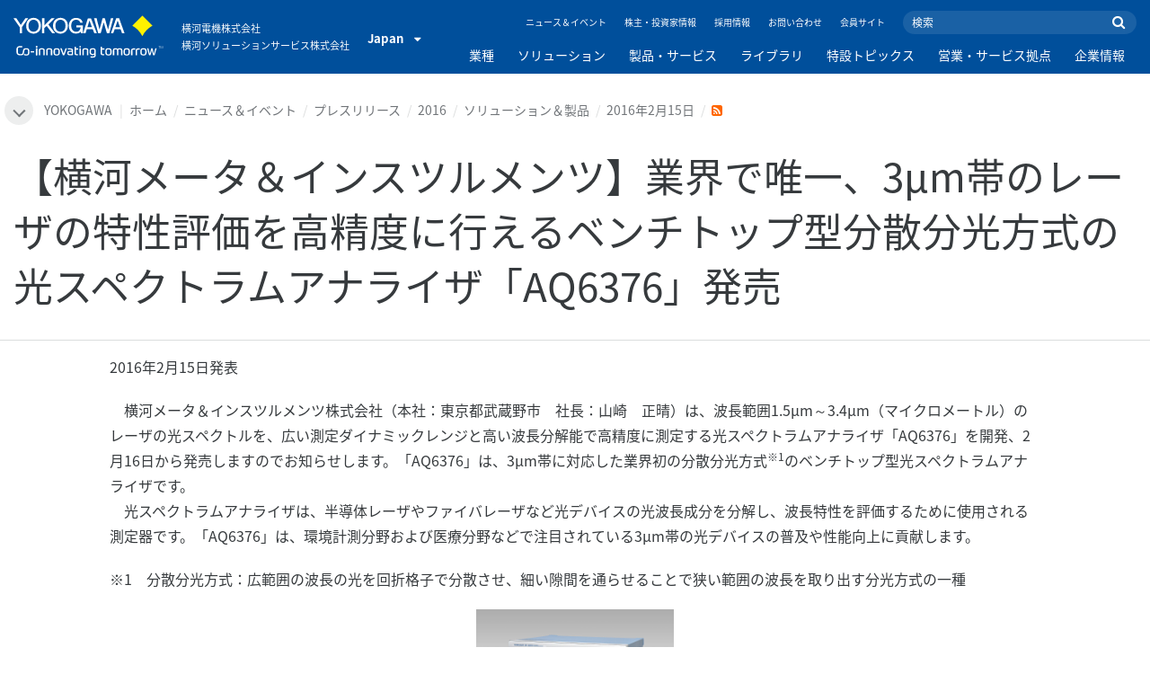

--- FILE ---
content_type: text/html; charset=UTF-8
request_url: https://www.yokogawa.co.jp/news/press-releases/2016/2016-02-15-ja/
body_size: 49106
content:
<!DOCTYPE html>
<!--[if lt IE 9]>      <html class="no-js lt-ie9" id="ng-app" ng-app="app" lang="ja"> <![endif]-->
<!--[if gt IE 8]><!--> <html class="no-js gt-ie8" id="ng-app" ng-app="app" lang="ja"> <!--<![endif]-->
<head>
	
	<meta charset="utf-8">
	<meta http-equiv="X-UA-Compatible" content="IE=edge,chrome=1">
	<meta name="viewport" content="width=device-width, initial-scale=1, minimum-scale=1.0">
								<meta name="title" content="【横河メータ＆インスツルメンツ】業界で唯一、3µm帯のレーザの特性評価を高精度に行えるベンチトップ型分散分光方式の光スペクトラムアナライザ「AQ6376」発売 | 横河電機">
							<meta name="description" content="横河メータ＆インスツルメンツ株式会社は、波長範囲1.5µm～3.4µm（マイクロメートル）のレーザの光スペクトルを、広い測定ダイナミックレンジと高い波長分解能で高精度に測定する光スペクトラムアナライザ「AQ6376」を開発、2月16日から発売しますのでお知らせします。 | 横河電機">
			
	
			<meta class="swiftype" name="page_type" data-type="string" content="Default" />
		<meta class="swiftype" name="popularity" data-type="integer" content="3" />
		<meta class="swiftype" name="region" data-type="string" content="jp" />
		<meta class="swiftype" name="division" data-type="string" content="ia" />
				
					
	
	
	
			<title>【横河メータ＆インスツルメンツ】業界で唯一、3µm帯のレーザの特性評価を高精度に行えるベンチトップ型分散分光方式の光スペクトラムアナライザ「AQ6376」発売 | YOKOGAWA</title>
	
	
			<link rel="canonical" href="https://www.yokogawa.co.jp/news/press-releases/2016/2016-02-15-ja/">
							<link rel="alternate" href="https://www.yokogawa.co.jp/news/press-releases/2016/2016-02-15-ja/" hreflang="ja-jp" />
			
    
			<link rel="shortcut icon" href="/img/favicon.ico">
		<link rel="apple-touch-icon" sizes="57x57" href="/img/iphone_apple_touch_57x57.png">
	<link rel="apple-touch-icon" sizes="72x72" href="/img/ipad_72x72.png">
	<link rel="apple-touch-icon" sizes="114x114" href="/img/iphone4_retina_114x114.png">
	<link rel="apple-touch-icon" sizes="144x144" href="/img/ipad3_retina_144x144.png">

	
	
	
	        <link rel="stylesheet" href="/css/fonts/notosans-japanese.css">
	
	
	        <link rel="stylesheet" href="/css/old/theme-ia-6fcb030abb.css">
		<style type="text/css">
			.is-aff {
				.accordion-container {
					font-size: 1.15em !important;
					p {
						font-size: inherit;
						line-height: inherit;
						font-weight: inherit;
					}
				}
			}
		</style>
	
	
	
	
	
				<script>
			window.wl_global_vars = {
				THEME: "ia",
				TRANSLATE: {
					frontend: {"company":"\u4f1a\u793e\u540d","edition_number":"::1\u7248","featured":"\u304a\u3059\u3059\u3081","industries":"\u696d\u7a2e","location":"\u6240\u5728\u5730","new":"\u6700\u65b0","new_in":"\u6700\u65b0","overview":"\u6982\u8981","products":"\u88fd\u54c1","show_email":"E\u30e1\u30fc\u30eb\u30a2\u30c9\u30ec\u30b9\u3092\u3054\u5165\u529b\u304f\u3060\u3055\u3044","show_phone":"\u96fb\u8a71\u756a\u53f7\u3092\u3054\u5165\u529b\u304f\u3060\u3055\u3044","back_to_top":"Back to Top"},
				},
				REGION_TITLE: "Japan",
				REGION_ID: 19,
				REGION_CODE: "jp",
				YOKO_DIV: 'ia',
									COOKIE_LAW: 'EUCookieDisclaimerHide',
								CDN_LOCATION: '//web-material3.yokogawa.com',
				CSRF_TOKEN: 'SlMOGrbh3HqhKUuT2W7n0Lk8hcekT4tbUz1PdVcZ',
				CONTACT_TEXT: 'お問い合わせ',
				CONTACT_LINK: 'https://www.yokogawa.co.jp/contact/',
				API_BASE: 'https://jp.yc3.yokocms.com'
			};
		</script>
		
	<!--[if lt IE 9]>
		<script src="//cdnjs.cloudflare.com/ajax/libs/html5shiv/3.6.2/html5shiv.js"></script>
		<script src="//cdnjs.cloudflare.com/ajax/libs/respond.js/1.1.0/respond.min.js"></script>
		<script src="//cdnjs.cloudflare.com/ajax/libs/json2/20140204/json2.min.js"></script>
		<script src="//cdnjs.cloudflare.com/ajax/libs/es5-shim/4.1.7/es5-shim.min.js"></script>
        <script src="/js/old/ie-head-12aaeb70c8.js"></script>
	<![endif]-->

	
	

	
	<!-- Google Tag Manager -->
<script>(function(w,d,s,l,i){w[l]=w[l]||[];w[l].push({'gtm.start':
new Date().getTime(),event:'gtm.js'});var f=d.getElementsByTagName(s)[0],
j=d.createElement(s),dl=l!='dataLayer'?'&l='+l:'';j.async=true;j.src=
'https://www.googletagmanager.com/gtm.js?id='+i+dl;f.parentNode.insertBefore(j,f);
})(window,document,'script','dataLayer','GTM-MJC3GV');</script>
<!-- End Google Tag Manager -->
</head>
	<!--[if lt IE 9]><body class="lt-ie9 theme-ia  lang-ja layout-redesign " ng-controller="BaseController as baseCtrl" ng-class="{ 'active-mobile-menu': baseCtrl.activeMobileMenu }"> <![endif]-->
	<!--[if gt IE 8]><!--><body class="gt-ie8 theme-ia  lang-ja layout-redesign " ng-controller="BaseController as baseCtrl" ng-class="{ 'active-mobile-menu': baseCtrl.activeMobileMenu }"> <!--<![endif]-->

	<div id="top"></div>
	<div data-elastic-exclude>
		
		<!-- Google Tag Manager (noscript) -->
<noscript><iframe src="https://www.googletagmanager.com/ns.html?id=GTM-MJC3GV"
height="0" width="0" style="display:none;visibility:hidden"></iframe></noscript>
<!-- End Google Tag Manager (noscript) -->

		
			<nav class="mobile-menu">
	<div class="mobile-searchbox">
					<!-- static search box -->
<form action="https://www.yokogawa.co.jp/search" method="get" autocomplete="off" class="search-form" id="swiftype-search-form-rendered">
	<input autocomplete="off" type="text" class="search-form-input" name="q" title="検索" x-webkit-speech="" x-webkit-grammar="builtin:search" lang="en" dir="ltr" spellcheck="false" style="outline: none;" placeholder="検索" value="" />
	<input type="submit" value="submit" class="search-form-submit" title="検索" />
	<div class="search-form-icon"></div>
</form>
			</div>

	<ul ng-if="baseCtrl.fullNavList[baseCtrl.currentMenuDepth]" ng-cloak>
		<li class="mobile-menu-back left-arrow" ng-show="baseCtrl.fullNavList[baseCtrl.currentMenuDepth].parent">
			<a href="#" ng-click="baseCtrl.handleNavigationClick($event, baseCtrl.fullNavList[baseCtrl.currentMenuDepth].parent)" ng-show="baseCtrl.fullNavList[baseCtrl.fullNavList[baseCtrl.currentMenuDepth].parent].name">
				{{ baseCtrl.fullNavList[baseCtrl.fullNavList[baseCtrl.currentMenuDepth].parent].name }}
			</a>
			<a href="#" ng-click="baseCtrl.handleNavigationClick($event, baseCtrl.fullNavList[baseCtrl.currentMenuDepth].parent)" ng-hide="baseCtrl.fullNavList[baseCtrl.fullNavList[baseCtrl.currentMenuDepth].parent].name">
				目次
			</a>
		</li>
		<li class="mobile-menu-browse-all" ng-if="baseCtrl.fullNavList[baseCtrl.currentMenuDepth].name">
			<a ng-href="{{ baseCtrl.fullNavList[baseCtrl.currentMenuDepth].url }}">
				{{ baseCtrl.fullNavList[baseCtrl.currentMenuDepth].name }}
			</a>
		</li>
		<li ng-repeat="child in baseCtrl.fullNavList[baseCtrl.currentMenuDepth].children" ng-class="{ 'right-arrow': baseCtrl.fullNavList[child].children.length, 'is-offsite': baseCtrl.fullNavList[child].offsite, 'is-active': child === baseCtrl.currentMenuItem }" ng-if="!baseCtrl.fullNavList[child].hidden && !baseCtrl.fullNavList[child].discontinued">
			<a href="#" ng-click="baseCtrl.handleNavigationClick($event, child)" ng-if="baseCtrl.fullNavList[child].children.length">
				{{ baseCtrl.fullNavList[child].name }}
			</a>
			<a ng-href="{{ baseCtrl.fullNavList[child].url }}" ng-if="!baseCtrl.fullNavList[child].children.length" ng-attr-target="{{ (baseCtrl.fullNavList[child].offsite) ? '_blank' : undefined }}">
				{{ baseCtrl.fullNavList[child].name }}
			</a>
		</li>

					<li ng-if="!baseCtrl.fullNavList[baseCtrl.currentMenuDepth].parent">
				<a href="https://www.yokogawa.co.jp/news/">
					ニュース＆イベント
				</a>
			</li>
					<li ng-if="!baseCtrl.fullNavList[baseCtrl.currentMenuDepth].parent">
				<a href="https://www.yokogawa.co.jp/about/ir/">
					株主・投資家情報
				</a>
			</li>
					<li ng-if="!baseCtrl.fullNavList[baseCtrl.currentMenuDepth].parent">
				<a href="https://www.yokogawa.co.jp/about/careers-j/">
					採用情報
				</a>
			</li>
					<li ng-if="!baseCtrl.fullNavList[baseCtrl.currentMenuDepth].parent">
				<a href="https://www.yokogawa.co.jp/contact/">
					お問い合わせ
				</a>
			</li>
					<li ng-if="!baseCtrl.fullNavList[baseCtrl.currentMenuDepth].parent">
				<a href="https://www.yokogawa.co.jp/member-site-info/">
					会員サイト
				</a>
			</li>
			</ul>

	<div class="loading mobile-menu-loading" ng-if="!baseCtrl.fullNavList[baseCtrl.currentMenuDepth]">
		<div class="loading-animation">
			<div class="loading-ball"></div>
			<div class="loading-ball"></div>
			<div class="loading-ball"></div>
		</div>
		<div class="loading-message">更新中</div>
	</div>
</nav>

	<div class="global-container">
		<header id="geoBanner" class="prompt-geolocate" ng-class="{ 'is-visible': baseCtrl.showGeoBanner() }" ng-cloak>
		<div class="prompt-container">
			<span class="prompt-close" ng-click="baseCtrl.closeGeoBanner()"></span>
			<span class="content"></span>
		</div>
	</header>

<header class="main-header">
	<div class="main-header-container">
		<div class="row">
			<div class="columns">
				<div class="main-header-inner">
					<div class="main-header-left">
						<div class="logo">
															<a href="https://www.yokogawa.co.jp/">
									<span class="logo-text">Yokogawa | Co-innovating Tomorrow</span>
									<svg width="138" height="39" viewBox="0 0 138 39" fill="none" xmlns="http://www.w3.org/2000/svg">
	<g id="logo-ia">
		<path id="logo-icon" d="M118.53 18.84C120.65 14.7 123.75 11.51 127.8 9.27C127.8 9.28 118.54 0.01 118.54 0C113.9 4.65 111.17 7.36 109.27 9.27C113.19 11.41 116.24 14.51 118.53 18.84Z" fill="#FFF200"/>
		<g id="logo-type">
			<path id="Vector" d="M7.83 16.21H5.73V10.56L0 2.43H2.66L6.77 8.53L10.9 2.44H13.53L7.83 10.51V16.21Z" fill="white"/>
			<path id="Vector_2" d="M18.55 14.76C16.51 14.76 13.79 13.57 13.79 9.28C13.79 5.36 16.38 3.8 18.42 3.8C20.28 3.8 23.13 5.02 23.13 9.45C23.13 13.82 19.99 14.76 18.55 14.76ZM18.41 2.02C17.37 2.02 11.66 2.48 11.66 9.43C11.66 15.97 17.38 16.57 18.47 16.58C19.62 16.59 25.26 15.92 25.26 9.26C25.27 2.94 20.19 2.02 18.41 2.02Z" fill="white"/>
			<path id="Vector_3" d="M28.4 16.2H26.31V2.43H28.53V8.95L35.02 2.43H37.87L32.14 8.18L38.32 16.2L35.64 16.21L30.53 9.46L28.4 11.48V16.2Z" fill="white"/>
			<path id="Vector_4" d="M43.29 14.75C41.3 14.75 38.56 13.68 38.56 9.28C38.56 5.07 41.31 3.81 43.24 3.81C45.67 3.81 47.84 5.61 47.84 9.19C47.84 13.82 44.9 14.75 43.29 14.75ZM43.3 1.99C41.31 2.06 36.36 3.08 36.36 9.17C36.36 15.89 41.72 16.57 43.36 16.56C45.2 16.55 50.02 15.26 50.04 9.22C50.07 1.99 43.22 1.99 43.3 1.99Z" fill="white"/>
			<path id="Vector_5" d="M57.81 8.96L63.78 8.97L63.76 16.15H62.11L61.87 14.82C60.58 16.08 59.29 16.52 57.2 16.52C54.19 16.51 50.9 14.12 50.9 9.22C50.9 5.89 53.01 2.08 57.44 2.1C59.78 2.1 63.04 2.88 63.6 6.51L61.43 6.5C61.16 5.59 60.38 3.8 57.62 3.8C55.36 3.8 53.13 5.18 53.13 9.37C53.13 13.34 55.61 14.8 57.51 14.8C59.37 14.8 61.13 14.17 61.84 10.86H57.83L57.81 8.96Z" fill="white"/>
			<path id="Vector_6" d="M67.99 10.61L69.87 4.43L70.27 5.54L72.15 10.61H67.99ZM71.27 2.46L68.44 2.47L64.04 16.21H66.3L67.47 12.4L72.86 12.39L74.38 16.18L76.69 16.16L71.27 2.46Z" fill="white"/>
			<path id="Vector_7" d="M74.14 2.44H76.49C78.34 9.92 78.7 11.23 79.11 12.69C79.43 11.31 80.1 9.51 81.92 2.44H84.05C86.2 10.06 86.52 11.24 86.99 12.77C87.31 11.49 87.76 9.97 89.6 2.44H91.83L88.14 16.18L85.94 16.21C84.15 10.11 83.93 9.37 83.03 6.16C82.29 8.72 82.14 9.38 80.23 16.2H77.96L74.14 2.44Z" fill="white"/>
			<path id="Vector_8" d="M93.7 10.67L95.82 4.57V4.54L97.96 10.67H93.7ZM97.2 2.41H94.49L89.62 16.18H91.79L93.04 12.5L98.52 12.51L99.85 16.18L102.13 16.17L97.2 2.41Z" fill="white"/>
		</g>
		<g id="logo-tagline">
			<path id="Vector_9" d="M21.86 30.12H20.61V36.44H21.86V30.12Z" fill="white"/>
			<path id="Vector_10" d="M44.42 30.13L46.11 35.05L47.84 30.13H49.15L46.75 36.44H45.43L43.03 30.13H44.42Z" fill="white"/>
			<path id="Vector_11" d="M61.97 30.12H60.71V36.44H61.97V30.12Z" fill="white"/>
			<path id="Vector_12" d="M21.88 27.98H20.61V29.28H21.88V27.98Z" fill="white"/>
			<path id="Vector_13" d="M61.97 27.98H60.69V29.28H61.97V27.98Z" fill="white"/>
			<path id="Vector_14" d="M53.61 32.4C53.61 31.54 53.34 31.15 52.22 31.15H50.06V30.12H52.24C53.19 30.12 54.82 30.31 54.82 32.03V35.44C54.82 36.18 54.5 36.42 53.86 36.42H51.66C50.43 36.42 49.48 36.09 49.48 34.34C49.48 32.68 50.64 32.4 51.58 32.4H53.61ZM53.62 35.06V33.39L51.85 33.4C51.19 33.4 50.66 33.4 50.66 34.34C50.66 35.03 50.79 35.4 51.8 35.4H53.33C53.55 35.39 53.62 35.23 53.62 35.06Z" fill="white"/>
			<path id="Vector_15" d="M63.4 36.44V31.98C63.4 31.25 63.62 30.72 64.06 30.4C64.5 30.08 65.2 29.92 66.14 29.92C67.08 29.92 67.77 30.08 68.21 30.4C68.65 30.72 68.87 31.24 68.87 31.98V36.44H67.62V32.24C67.62 31.63 67.58 31.23 66.96 31.07C66.55 30.96 65.71 30.98 65.31 31.07C64.78 31.19 64.65 31.47 64.65 32.24V36.44H63.4Z" fill="white"/>
			<path id="Vector_16" d="M56.14 28.63H57.4V30.12H59.57V31.18H57.4V34.11C57.4 34.38 57.42 34.6 57.44 34.77C57.49 35.13 57.65 35.28 57.94 35.34C58.08 35.37 58.28 35.39 58.5 35.39H59.38V36.43H58.52C58.04 36.43 57.65 36.39 57.34 36.32C56.74 36.17 56.38 35.85 56.24 35.24C56.17 34.95 56.14 34.58 56.14 34.14V28.63Z" fill="white"/>
			<path id="Vector_17" d="M21.86 30.12H20.61V36.44H21.86V30.12Z" fill="white"/>
			<path id="Vector_18" d="M21.88 27.98H20.61V29.28H21.88V27.98Z" fill="white"/>
			<path id="Vector_19" d="M18.99 32.69H15.82V33.84H18.99V32.69Z" fill="white"/>
			<path id="Vector_20" d="M127.27 31.67L126.02 36.47H124.72L122.89 30.13H124.15L125.38 35.12L126.69 30.13H127.92L129.16 35.14L130.47 30.13H131.64L129.77 36.47H128.48L127.27 31.67Z" fill="white"/>
			<path id="Vector_21" d="M135.08 27.97V28.13H134.33V30.09H134.14V28.13H133.39V27.97H135.08Z" fill="white"/>
			<path id="Vector_22" d="M136.56 30.09H136.3L135.58 28.13C135.58 28.22 135.58 30.09 135.58 30.09H135.41V27.97H135.7L136.42 29.97L137.14 27.97H137.44V30.09H137.27V28.13L136.56 30.09Z" fill="white"/>
			<path id="Vector_23" d="M112.44 36.47V32.13C112.44 31.03 112.96 30.44 113.82 30.22C114.11 30.15 114.43 30.11 114.78 30.11C114.78 30.11 115.95 30.1 116.18 30.12C116.18 30.12 116.19 31.04 116.18 31.19C115.96 31.2 115.28 31.17 114.9 31.18C114.62 31.19 114.4 31.21 114.24 31.26C113.76 31.41 113.7 31.8 113.7 32.42V36.47H112.44V36.47Z" fill="white"/>
			<path id="Vector_24" d="M108.14 36.47V32.13C108.14 31.03 108.66 30.44 109.52 30.22C109.81 30.15 110.13 30.11 110.48 30.11C110.48 30.11 111.65 30.1 111.88 30.12C111.88 30.12 111.89 31.04 111.88 31.19C111.66 31.2 110.98 31.17 110.59 31.18C110.31 31.19 110.09 31.21 109.93 31.26C109.45 31.41 109.39 31.8 109.39 32.42V36.47H108.14V36.47Z" fill="white"/>
			<path id="Vector_25" d="M99.49 30.4C99.07 30.09 98.45 29.94 97.63 29.94C96.82 29.94 96.08 30.21 95.76 30.65C95.44 30.21 94.7 29.94 93.89 29.94C93.07 29.94 92.45 30.09 92.03 30.4C91.61 30.71 91.4 31.24 91.4 31.99V36.46H92.66V32.56C92.66 31.86 92.59 31.26 93.21 31.07C93.61 30.95 94.33 30.98 94.59 31.07C95.18 31.27 95.15 31.75 95.14 32.83V36.46H96.38V32.83C96.36 31.75 96.34 31.27 96.93 31.07C97.19 30.98 97.91 30.95 98.31 31.07C98.93 31.26 98.86 31.86 98.86 32.56V36.46H100.12V31.99C100.12 31.24 99.91 30.71 99.49 30.4Z" fill="white"/>
			<path id="Vector_26" d="M23.3 36.44V31.98C23.3 31.25 23.52 30.72 23.96 30.4C24.41 30.08 25.1 29.92 26.04 29.92C26.98 29.92 27.67 30.08 28.11 30.4C28.55 30.72 28.77 31.24 28.77 31.98V36.44H27.52V32.24C27.52 31.63 27.48 31.23 26.86 31.07C26.45 30.96 25.61 30.98 25.21 31.07C24.69 31.19 24.55 31.47 24.55 32.24V36.44H23.3Z" fill="white"/>
			<path id="Vector_27" d="M30.16 36.44V31.98C30.16 31.25 30.38 30.72 30.83 30.4C31.27 30.08 31.96 29.92 32.9 29.92C33.84 29.92 34.53 30.08 34.98 30.4C35.42 30.72 35.64 31.24 35.64 31.98V36.44H34.38V32.24C34.38 31.63 34.34 31.23 33.72 31.07C33.31 30.96 32.46 30.98 32.07 31.07C31.54 31.19 31.41 31.47 31.41 32.24V36.44H30.16Z" fill="white"/>
			<path id="Vector_28" d="M80.18 28.63H81.44V30.12H83.61V31.18H81.44V34.11C81.44 34.38 81.45 34.6 81.48 34.77C81.53 35.13 81.69 35.28 81.98 35.34C82.12 35.37 82.32 35.39 82.54 35.39H83.42V36.43H82.55C82.07 36.43 81.68 36.39 81.38 36.32C80.78 36.17 80.42 35.85 80.28 35.24C80.21 34.95 80.18 34.58 80.18 34.14V28.63V28.63Z" fill="white"/>
			<path id="Vector_29" d="M39.71 29.95C40.63 29.95 41.4 30.06 41.92 30.58C42.15 30.81 42.32 31.12 42.43 31.51C42.54 31.9 42.59 32.38 42.59 32.97V33.64C42.59 34.22 42.54 34.71 42.43 35.1C42.32 35.49 42.15 35.8 41.92 36.03C41.46 36.49 40.72 36.66 39.71 36.66C38.71 36.66 37.97 36.5 37.5 36.03C37.27 35.8 37.1 35.49 36.99 35.1C36.88 34.71 36.83 34.22 36.83 33.64V32.97C36.83 32.38 36.88 31.9 36.99 31.51C37.1 31.12 37.27 30.81 37.5 30.58C38.02 30.06 38.85 29.95 39.71 29.95ZM41.32 32.97C41.32 32.54 41.29 32.2 41.25 31.94C41.21 31.68 41.13 31.48 41.01 31.35C40.78 31.07 40.4 31.01 39.71 31.01C39.16 31.01 38.67 31.04 38.42 31.35C38.3 31.49 38.22 31.69 38.18 31.94C38.13 32.2 38.12 32.54 38.12 32.97V33.64C38.12 34.07 38.14 34.42 38.18 34.67C38.22 34.93 38.3 35.12 38.42 35.27C38.66 35.56 39.08 35.61 39.71 35.61C40.49 35.61 40.81 35.51 41.01 35.27C41.13 35.13 41.21 34.93 41.25 34.67C41.29 34.41 41.32 34.07 41.32 33.64V32.97Z" fill="white"/>
			<path id="Vector_30" d="M87.39 29.93C88.3 29.93 89.08 30.04 89.6 30.56C89.83 30.79 90 31.1 90.11 31.49C90.22 31.87 90.27 32.36 90.27 32.95V33.62C90.27 34.21 90.22 34.7 90.11 35.08C90 35.47 89.83 35.78 89.6 36.01C89.14 36.47 88.4 36.64 87.39 36.64C86.39 36.64 85.65 36.48 85.18 36.01C84.95 35.78 84.78 35.47 84.67 35.08C84.56 34.7 84.51 34.21 84.51 33.62V32.95C84.51 32.36 84.56 31.87 84.67 31.49C84.78 31.1 84.95 30.79 85.18 30.56C85.7 30.04 86.52 29.93 87.39 29.93ZM89 32.95C89 32.52 88.97 32.18 88.93 31.92C88.88 31.66 88.81 31.47 88.69 31.33C88.46 31.05 88.08 30.99 87.4 30.99C86.85 30.99 86.36 31.02 86.1 31.33C85.98 31.47 85.91 31.67 85.86 31.92C85.82 32.18 85.8 32.52 85.8 32.95V33.62C85.8 34.05 85.82 34.4 85.86 34.65C85.91 34.91 85.98 35.1 86.1 35.25C86.34 35.54 86.76 35.59 87.4 35.59C88.18 35.59 88.5 35.49 88.69 35.25C88.81 35.11 88.89 34.91 88.93 34.65C88.97 34.39 89 34.05 89 33.62V32.95Z" fill="white"/>
			<path id="Vector_31" d="M104.14 29.93C105.05 29.93 105.83 30.04 106.35 30.56C106.58 30.79 106.75 31.1 106.86 31.49C106.97 31.87 107.02 32.36 107.02 32.95V33.62C107.02 34.21 106.97 34.7 106.86 35.08C106.76 35.47 106.58 35.78 106.35 36.01C105.89 36.47 105.15 36.64 104.14 36.64C103.14 36.64 102.4 36.48 101.93 36.01C101.7 35.78 101.53 35.47 101.42 35.08C101.31 34.7 101.25 34.21 101.25 33.62V32.95C101.25 32.36 101.3 31.87 101.42 31.49C101.53 31.1 101.7 30.79 101.93 30.56C102.45 30.04 103.28 29.93 104.14 29.93ZM105.74 32.95C105.74 32.52 105.72 32.18 105.67 31.92C105.63 31.66 105.55 31.47 105.43 31.33C105.2 31.05 104.81 30.99 104.13 30.99C103.58 30.99 103.09 31.02 102.83 31.33C102.71 31.47 102.63 31.67 102.59 31.92C102.55 32.18 102.53 32.52 102.53 32.95V33.62C102.53 34.05 102.55 34.4 102.59 34.65C102.63 34.91 102.71 35.1 102.83 35.25C103.07 35.54 103.49 35.59 104.13 35.59C104.91 35.59 105.23 35.49 105.43 35.25C105.55 35.11 105.63 34.91 105.67 34.65C105.71 34.39 105.74 34.05 105.74 33.62V32.95Z" fill="white"/>
			<path id="Vector_32" d="M119.57 29.93C120.48 29.93 121.26 30.04 121.78 30.56C122.01 30.79 122.18 31.1 122.28 31.49C122.39 31.87 122.44 32.36 122.44 32.95V33.62C122.44 34.21 122.39 34.7 122.28 35.08C122.17 35.47 122 35.78 121.78 36.01C121.32 36.47 120.58 36.64 119.57 36.64C118.57 36.64 117.83 36.48 117.36 36.01C117.13 35.78 116.96 35.47 116.85 35.08C116.74 34.7 116.69 34.21 116.69 33.62V32.95C116.69 32.36 116.74 31.87 116.85 31.49C116.96 31.1 117.13 30.79 117.36 30.56C117.88 30.04 118.7 29.93 119.57 29.93ZM121.17 32.95C121.17 32.52 121.15 32.18 121.11 31.92C121.06 31.66 120.99 31.47 120.87 31.33C120.63 31.05 120.25 30.99 119.57 30.99C119.02 30.99 118.53 31.02 118.27 31.33C118.16 31.47 118.07 31.67 118.03 31.92C117.99 32.18 117.97 32.52 117.97 32.95V33.62C117.97 34.05 117.99 34.4 118.03 34.65C118.07 34.91 118.16 35.1 118.27 35.25C118.51 35.54 118.93 35.59 119.57 35.59C120.35 35.59 120.67 35.49 120.87 35.25C120.98 35.11 121.06 34.91 121.11 34.65C121.15 34.39 121.17 34.05 121.17 33.62V32.95Z" fill="white"/>
			<path id="Vector_33" d="M14.46 31.5C14.35 31.11 14.19 30.8 13.95 30.57C13.43 30.05 12.65 29.94 11.74 29.94C9.04 29.94 8.94 31.09 8.62 32.91C8.33 34.56 8.31 35.36 6.86 35.36H5.71C4.14 35.36 4.04 33.84 4.04 33.12C4.04 32.7 4.03 31.72 4.03 31.46C4.03 29.01 5.2 29.12 5.77 29.12H8.02V28H5.72C4.41 28 2.68 28.49 2.68 31.46V33.04C2.68 35.17 3.54 36.48 5.79 36.48H6.89C8.93 36.48 9.53 35.6 9.89 33.09C10.16 31.23 10.32 31 11.74 31C12.42 31 12.8 31.06 13.03 31.34C13.14 31.48 13.23 31.68 13.27 31.93C13.31 32.19 13.34 32.53 13.34 32.97V33.64C13.34 34.07 13.31 34.42 13.27 34.67C13.23 34.93 13.15 35.12 13.03 35.27C12.84 35.5 12.51 35.63 11.74 35.63C10.92 35.63 10.16 35.42 10.03 34.85C9.86 35.44 9.72 35.67 9.46 36.03C9.71 36.32 10.28 36.67 11.74 36.67C12.75 36.67 13.49 36.5 13.95 36.04C14.18 35.81 14.35 35.5 14.46 35.11C14.57 34.73 14.62 34.23 14.62 33.65V32.98C14.62 32.37 14.57 31.88 14.46 31.5Z" fill="white"/>
			<path id="Vector_34" d="M75.58 31.61C75.4 30.78 74.9 30.35 74.3 30.14C73.52 29.85 72.13 29.86 71.4 30.14C70.65 30.43 70.28 30.93 70.11 31.69C69.98 32.32 69.96 33.79 70.13 34.5C70.3 35.24 70.67 35.76 71.39 36.03C72.12 36.3 73.25 36.28 73.83 36.09C74.09 36.01 74.29 35.88 74.45 35.73V35.84C74.45 36.5 74.35 36.95 74.08 37.2C73.82 37.45 73.39 37.55 72.82 37.55C71.63 37.55 71.5 37.54 70.91 37.53V38.6C71.05 38.6 72.06 38.62 72.32 38.62C73.58 38.62 73.83 38.56 74.13 38.47C74.85 38.25 75.3 37.86 75.53 37.13C75.64 36.78 75.7 36.35 75.7 35.84V32.76C75.69 32.33 75.65 31.96 75.58 31.61ZM74.38 34.36C74.3 34.77 74.06 35.01 73.67 35.1C73.25 35.2 72.42 35.21 72 35.09C71.56 34.97 71.37 34.65 71.32 34.17C71.26 33.67 71.26 32.5 71.32 32C71.37 31.49 71.56 31.19 71.99 31.08C72.41 30.97 73.29 30.97 73.72 31.08C74.28 31.23 74.35 31.7 74.38 32C74.45 32.46 74.47 33.91 74.38 34.36Z" fill="white"/>
		</g>
	</g>
</svg>
								</a>
													</div>

													<p class="region-header-title" style="font-size: 11px;">
								横河電機株式会社<br />
横河ソリューションサービス株式会社
							</p>
						
													<div class="region-selector">
								<a ng-class="{ 'active': baseCtrl.activeLocationMenu }" href="http://www.yokogawa.com/index.htm?mode=pc" ng-click="baseCtrl.toggleLocationMenu($event)">
									<span class="region-selector-text">
										Japan
									</span>
									<span class="region-selector-text-small">
										JP
									</span>&nbsp;&nbsp;
									<span class="fa fa-caret-down"></span>
								</a>
							</div>
											</div>

					<div class="main-header-right">
						<nav class="secondary-nav">
							<div class="links">
								<ul>
																			<li>
											<a href="https://www.yokogawa.co.jp/news/" title="ニュース＆イベント" style="font-size: 10px;">
												ニュース＆イベント
											</a>
										</li>
																			<li>
											<a href="https://www.yokogawa.co.jp/about/ir/" title="株主・投資家情報" style="font-size: 10px;">
												株主・投資家情報
											</a>
										</li>
																			<li>
											<a href="https://www.yokogawa.co.jp/about/careers-j/" title="採用情報" style="font-size: 10px;">
												採用情報
											</a>
										</li>
																			<li>
											<a href="https://www.yokogawa.co.jp/contact/" title="お問い合わせ" style="font-size: 10px;">
												お問い合わせ
											</a>
										</li>
																			<li>
											<a href="https://www.yokogawa.co.jp/member-site-info/" title="会員サイト" style="font-size: 10px;">
												会員サイト
											</a>
										</li>
																	</ul>
							</div>

							<div class="searchbox">
																	<script>
	function returnFilter() {
		var regionCode = 'jp';
		var division = '';
		var filters = {
			'page': {
				'region': [regionCode]
			}
		};
		if (division !== 'ia') {
			if (division === 'aff') {
				filters.page.division = [division];
				if (regionCode === 'ymi') {
					filters.page.region.push('gl');
					filters.page.division.push('tmi');
				} else if (regionCode === 'jp-ymi') {
					filters.page.region.push('jp');
					filters.page.division.push('tmi');
				}
			} else if (division === 'tmi') {
				var yca = ['us','ca','mx'];
				if (yca.indexOf(regionCode) >= 0) {
					filters.page.division = [division];
				}
			}
		}

		return filters;
	}
</script>
									<!-- static search box -->
<form action="https://www.yokogawa.co.jp/search" method="get" autocomplete="off" class="search-form" id="swiftype-search-form-rendered">
	<input autocomplete="off" type="text" class="search-form-input" name="q" title="検索" x-webkit-speech="" x-webkit-grammar="builtin:search" lang="en" dir="ltr" spellcheck="false" style="outline: none;" placeholder="検索" value="" />
	<input type="submit" value="submit" class="search-form-submit" title="検索" />
	<div class="search-form-icon"></div>
</form>
															</div>
						</nav>

													<nav class="primary-nav">
	
	<ul class="primary-nav-top-level">
									<li ng-class="{ 'hover': baseCtrl.activeMenuItem === 'industries' && baseCtrl.activeDesktopMenu, 'active': baseCtrl.isCurrent('/industries/') }" ng-mouseover="baseCtrl.mouseEnterMenuItem('industries');" ng-mouseleave="baseCtrl.mouseLeaveMenuItem();"><a href="/industries/">業種</a></li>
												<li ng-class="{ 'hover': baseCtrl.activeMenuItem === 'solutions' && baseCtrl.activeDesktopMenu, 'active': baseCtrl.isCurrent('/solutions/solutions/') }" ng-mouseover="baseCtrl.mouseEnterMenuItem('solutions');" ng-mouseleave="baseCtrl.mouseLeaveMenuItem();"><a href="/solutions/solutions/">ソリューション</a></li>
												<li ng-class="{ 'hover': baseCtrl.activeMenuItem === 'products-and-services' && baseCtrl.activeDesktopMenu, 'active': baseCtrl.isCurrent('/solutions/products-and-services/') }" ng-mouseover="baseCtrl.mouseEnterMenuItem('products-and-services');" ng-mouseleave="baseCtrl.mouseLeaveMenuItem();"><a href="/solutions/products-and-services/">製品・サービス</a></li>
												<li ng-class="{ 'hover': baseCtrl.activeMenuItem === 'technical_library' && baseCtrl.activeDesktopMenu, 'active': baseCtrl.isCurrent('/library/') }" ng-mouseover="baseCtrl.mouseEnterMenuItem('technical_library');" ng-mouseleave="baseCtrl.mouseLeaveMenuItem();"><a href="/library/">ライブラリ</a></li>
												<li ng-class="{ 'hover': baseCtrl.activeMenuItem === 'featured-topics' && baseCtrl.activeDesktopMenu, 'active': baseCtrl.isCurrent('/solutions/featured-topics/') }" ng-mouseover="baseCtrl.mouseEnterMenuItem('featured-topics');" ng-mouseleave="baseCtrl.mouseLeaveMenuItem();"><a href="/solutions/featured-topics/">特設トピックス</a></li>
												<li ng-class="{ 'hover': baseCtrl.activeMenuItem === 'ia_jp_offices' && baseCtrl.activeDesktopMenu, 'active': baseCtrl.isCurrent('/about/operation/') }" ng-mouseover="baseCtrl.mouseEnterMenuItem('ia_jp_offices');" ng-mouseleave="baseCtrl.mouseLeaveMenuItem();"><a href="/about/operation/">営業・サービス拠点</a></li>
												<li ng-class="{ 'hover': baseCtrl.activeMenuItem === 'about' && baseCtrl.activeDesktopMenu, 'active': baseCtrl.isCurrent('/about/') }" ng-mouseover="baseCtrl.mouseEnterMenuItem('about');" ng-mouseleave="baseCtrl.mouseLeaveMenuItem();"><a href="/about/">企業情報</a></li>
						</ul>
</nav>
											</div>
				</div>

									<div class="main-header-sticky-content" data-localscroll>
						<div class="main-header-sticky-title">
															<span>【横河メータ＆インスツルメンツ】業界で唯一、3µm帯のレーザの特性評価を高精度に行えるベンチトップ型分散分光方式の光スペクトラムアナライザ「AQ6376」発売</span>
													</div>
						<div class="main-header-sticky-search">
							<div class="searchbox">
																	<!-- static search box -->
<form action="https://www.yokogawa.co.jp/search" method="get" autocomplete="off" class="search-form" id="swiftype-search-form-rendered">
	<input autocomplete="off" type="text" class="search-form-input" name="q" title="検索" x-webkit-speech="" x-webkit-grammar="builtin:search" lang="en" dir="ltr" spellcheck="false" style="outline: none;" placeholder="検索" value="" />
	<input type="submit" value="submit" class="search-form-submit" title="検索" />
	<div class="search-form-icon"></div>
</form>
															</div>

							<div class="main-header-sticky-search-button">
								<button type="button" data-sticky-search-toggle>
									<i class="fa fa-search" aria-label="show search form"></i>
									<i class="fa fa-times" aria-label="hide search form"></i>
								</button>
							</div>
						</div>
					</div>
				
				<a href="#" class="hamburger" ng-click="baseCtrl.toggleMobileNavigation($event)">
					<i class="fa fa-bars"></i>
				</a>
			</div>
		</div>
	</div>

	
			<nav class="mega-menu" ng-class="{ 'active': baseCtrl.activeDesktopMenu }" ng-mouseleave="baseCtrl.mouseLeaveMenuItem()" ng-mouseover="baseCtrl.preventMenuClose()" ng-cloak>
						<div ng-show="baseCtrl.activeMenuItem === 'industries'" class="mega-menu-industries">
									<div class="mega-menu-container rm-p-left">
						<div class="mega-menu-col-container">
							<div class="mega-menu-col mega-menu-col-1">
								<ul class="mega-menu-links">
																			<li class=" "  ng-init="baseCtrl.preloadImage('//web-material3.yokogawa.com/19/11214/files/3_petro-th.jpg')" ng-class="{ 'is-active': baseCtrl.currentSubmenu.level1 === 'industries-石油' }" ng-mouseover="baseCtrl.setCurrentMegaMenuThumb('//web-material3.yokogawa.com/19/11214/files/3_petro-th.jpg', 'https://www.yokogawa.co.jp/industries/petro/'); baseCtrl.setSubmenu(null, null)">
		<a href="https://www.yokogawa.co.jp/industries/petro/" title="石油">
		石油
	</a>
	</li>
																			<li class=" "  ng-init="baseCtrl.preloadImage('//web-material3.yokogawa.com/19/11514/files/gas-top-th.jpg')" ng-class="{ 'is-active': baseCtrl.currentSubmenu.level1 === 'industries-ガスlng' }" ng-mouseover="baseCtrl.setCurrentMegaMenuThumb('//web-material3.yokogawa.com/19/11514/files/gas-top-th.jpg', 'https://www.yokogawa.co.jp/industries/gas/'); baseCtrl.setSubmenu(null, null)">
		<a href="https://www.yokogawa.co.jp/industries/gas/" title="ガス・LNG">
		ガス・LNG
	</a>
	</li>
																			<li class=" "  ng-init="baseCtrl.preloadImage('//web-material3.yokogawa.com/19/11487/files/4_chem-th.jpg')" ng-class="{ 'is-active': baseCtrl.currentSubmenu.level1 === 'industries-化学' }" ng-mouseover="baseCtrl.setCurrentMegaMenuThumb('//web-material3.yokogawa.com/19/11487/files/4_chem-th.jpg', 'https://www.yokogawa.co.jp/industries/chem/'); baseCtrl.setSubmenu(null, null)">
		<a href="https://www.yokogawa.co.jp/industries/chem/" title="化学">
		化学
	</a>
	</li>
																			<li class=" "  ng-init="baseCtrl.preloadImage('//web-material3.yokogawa.com/19/11537/files/power-th-new.jpg')" ng-class="{ 'is-active': baseCtrl.currentSubmenu.level1 === 'industries-電力' }" ng-mouseover="baseCtrl.setCurrentMegaMenuThumb('//web-material3.yokogawa.com/19/11537/files/power-th-new.jpg', 'https://www.yokogawa.co.jp/industries/powerj/'); baseCtrl.setSubmenu(null, null)">
		<a href="https://www.yokogawa.co.jp/industries/powerj/" title="電力">
		電力
	</a>
	</li>
																			<li class=" is-parent"  ng-init="baseCtrl.preloadImage('//web-material3.yokogawa.com/19/12712/files/renewable-energy-th.jpg')" ng-class="{ 'is-active': baseCtrl.currentSubmenu.level1 === 'industries-再生可能エネルギー' }" ng-mouseover="baseCtrl.setCurrentMegaMenuThumb('//web-material3.yokogawa.com/19/12712/files/renewable-energy-th.jpg', 'https://www.yokogawa.co.jp/industries/renewable-energy-j/'); baseCtrl.setSubmenu('industries-再生可能エネルギー', null)">
		<a href="https://www.yokogawa.co.jp/industries/renewable-energy-j/" title="再生可能エネルギー">
		再生可能エネルギー
	</a>
	</li>
																			<li class=" "  ng-init="baseCtrl.preloadImage('//web-material3.yokogawa.com/19/11883/files/12_pharm-th.jpg')" ng-class="{ 'is-active': baseCtrl.currentSubmenu.level1 === 'industries-医薬品' }" ng-mouseover="baseCtrl.setCurrentMegaMenuThumb('//web-material3.yokogawa.com/19/11883/files/12_pharm-th.jpg', 'https://www.yokogawa.co.jp/industries/pharm/'); baseCtrl.setSubmenu(null, null)">
		<a href="https://www.yokogawa.co.jp/industries/pharm/" title="医薬品">
		医薬品
	</a>
	</li>
																			<li class=" "  ng-init="baseCtrl.preloadImage('//web-material3.yokogawa.com/19/11542/files/food-th.jpg')" ng-class="{ 'is-active': baseCtrl.currentSubmenu.level1 === 'industries-食品' }" ng-mouseover="baseCtrl.setCurrentMegaMenuThumb('//web-material3.yokogawa.com/19/11542/files/food-th.jpg', 'https://www.yokogawa.co.jp/industries/food/'); baseCtrl.setSubmenu(null, null)">
		<a href="https://www.yokogawa.co.jp/industries/food/" title="食品">
		食品
	</a>
	</li>
																			<li class=" "  ng-init="baseCtrl.preloadImage('//web-material3.yokogawa.com/19/11508/files/6_paper-th.jpg')" ng-class="{ 'is-active': baseCtrl.currentSubmenu.level1 === 'industries-紙パルプ' }" ng-mouseover="baseCtrl.setCurrentMegaMenuThumb('//web-material3.yokogawa.com/19/11508/files/6_paper-th.jpg', 'https://www.yokogawa.co.jp/industries/paper/'); baseCtrl.setSubmenu(null, null)">
		<a href="https://www.yokogawa.co.jp/industries/paper/" title="紙パルプ">
		紙パルプ
	</a>
	</li>
																			<li class=" "  ng-init="baseCtrl.preloadImage('//web-material3.yokogawa.com/19/11502/files/steel-thumbnail.jpg')" ng-class="{ 'is-active': baseCtrl.currentSubmenu.level1 === 'industries-鉄鋼' }" ng-mouseover="baseCtrl.setCurrentMegaMenuThumb('//web-material3.yokogawa.com/19/11502/files/steel-thumbnail.jpg', 'https://www.yokogawa.co.jp/industries/steel/'); baseCtrl.setSubmenu(null, null)">
		<a href="https://www.yokogawa.co.jp/industries/steel/" title="鉄鋼">
		鉄鋼
	</a>
	</li>
																			<li class=" is-parent"  ng-init="baseCtrl.preloadImage('//web-material3.yokogawa.com/19/36057/files/non-ferrous-metal-th.jpg')" ng-class="{ 'is-active': baseCtrl.currentSubmenu.level1 === 'industries-非鉄窯業' }" ng-mouseover="baseCtrl.setCurrentMegaMenuThumb('//web-material3.yokogawa.com/19/36057/files/non-ferrous-metal-th.jpg', 'https://www.yokogawa.co.jp/industries/non-ferrous-metal/'); baseCtrl.setSubmenu('industries-非鉄窯業', null)">
		<a href="https://www.yokogawa.co.jp/industries/non-ferrous-metal/" title="非鉄・窯業">
		非鉄・窯業
	</a>
	</li>
																			<li class=" is-parent"  ng-init="baseCtrl.preloadImage('//web-material3.yokogawa.com/19/11541/files/env-th.jpg')" ng-class="{ 'is-active': baseCtrl.currentSubmenu.level1 === 'industries-ライフライン上下水道' }" ng-mouseover="baseCtrl.setCurrentMegaMenuThumb('//web-material3.yokogawa.com/19/11541/files/env-th.jpg', 'https://www.yokogawa.co.jp/industries/env/'); baseCtrl.setSubmenu('industries-ライフライン上下水道', null)">
		<a href="https://www.yokogawa.co.jp/industries/env/" title="ライフライン・上下水道">
		ライフライン・上下水道
	</a>
	</li>
																			<li class=" is-parent"  ng-init="baseCtrl.preloadImage('//web-material3.yokogawa.com/19/11570/files/14_ssd-th.jpg')" ng-class="{ 'is-active': baseCtrl.currentSubmenu.level1 === 'industries-半導体fpd' }" ng-mouseover="baseCtrl.setCurrentMegaMenuThumb('//web-material3.yokogawa.com/19/11570/files/14_ssd-th.jpg', 'https://www.yokogawa.co.jp/industries/ssd/'); baseCtrl.setSubmenu('industries-半導体fpd', null)">
		<a href="https://www.yokogawa.co.jp/industries/ssd/" title="半導体・FPD">
		半導体・FPD
	</a>
	</li>
																			<li class=" is-parent"  ng-init="baseCtrl.preloadImage('//web-material3.yokogawa.com/19/11602/files/auto-th.jpg')" ng-class="{ 'is-active': baseCtrl.currentSubmenu.level1 === 'industries-自動車' }" ng-mouseover="baseCtrl.setCurrentMegaMenuThumb('//web-material3.yokogawa.com/19/11602/files/auto-th.jpg', 'https://www.yokogawa.co.jp/industries/auto/'); baseCtrl.setSubmenu('industries-自動車', null)">
		<a href="https://www.yokogawa.co.jp/industries/auto/" title="自動車">
		自動車
	</a>
	</li>
																			<li class=" "  ng-init="baseCtrl.preloadImage('//web-material3.yokogawa.com/19/11594/files/elec-thum.jpg')" ng-class="{ 'is-active': baseCtrl.currentSubmenu.level1 === 'industries-電機電子' }" ng-mouseover="baseCtrl.setCurrentMegaMenuThumb('//web-material3.yokogawa.com/19/11594/files/elec-thum.jpg', 'https://www.yokogawa.co.jp/industries/elec/'); baseCtrl.setSubmenu(null, null)">
		<a href="https://www.yokogawa.co.jp/industries/elec/" title="電機・電子">
		電機・電子
	</a>
	</li>
																			<li class=" "  ng-init="baseCtrl.preloadImage('//web-material3.yokogawa.com/19/11627/files/bt-th1.jpg')" ng-class="{ 'is-active': baseCtrl.currentSubmenu.level1 === 'industries-電池' }" ng-mouseover="baseCtrl.setCurrentMegaMenuThumb('//web-material3.yokogawa.com/19/11627/files/bt-th1.jpg', 'https://www.yokogawa.co.jp/industries/bt/'); baseCtrl.setSubmenu(null, null)">
		<a href="https://www.yokogawa.co.jp/industries/bt/" title="電池">
		電池
	</a>
	</li>
																			<li class=" "  ng-init="baseCtrl.preloadImage('//web-material3.yokogawa.com/19/38220/files/Space_tn.jpg')" ng-class="{ 'is-active': baseCtrl.currentSubmenu.level1 === 'industries-宇宙' }" ng-mouseover="baseCtrl.setCurrentMegaMenuThumb('//web-material3.yokogawa.com/19/38220/files/Space_tn.jpg', 'https://www.yokogawa.co.jp/industries/space/'); baseCtrl.setSubmenu(null, null)">
		<a href="https://www.yokogawa.co.jp/industries/space/" title="宇宙">
		宇宙
	</a>
	</li>
																	</ul>
							</div>

							<div class="mega-menu-col mega-menu-col-2" ng-class="{ 'is-active': baseCtrl.currentSubmenu.level1 }" ng-if="baseCtrl.currentSubmenu.level1">
																																																																																															<ul class="mega-menu-links" ng-if="baseCtrl.currentSubmenu.level1 === 'industries-再生可能エネルギー'">
																							<li class=" "  ng-init="baseCtrl.preloadImage('//web-material3.yokogawa.com/19/12713/files/wind-power-th.jpg')" ng-class="{ 'is-active': baseCtrl.currentSubmenu.level2 === 'industries-再生可能エネルギー-風力発電ソリューション' }" ng-mouseover="baseCtrl.setCurrentMegaMenuThumb('//web-material3.yokogawa.com/19/12713/files/wind-power-th.jpg', 'https://www.yokogawa.co.jp/industries/renewable-energy-j/wind-power/'); baseCtrl.setSubmenu('industries-再生可能エネルギー', null, null)">
		<a href="https://www.yokogawa.co.jp/industries/renewable-energy-j/wind-power/" title="風力発電ソリューション">
		風力発電ソリューション
	</a>
	</li>
																							<li class=" "  ng-init="baseCtrl.preloadImage('//web-material3.yokogawa.com/19/32779/files/hydro-power-thumbnail.jpg')" ng-class="{ 'is-active': baseCtrl.currentSubmenu.level2 === 'industries-再生可能エネルギー-水力発電ソリューション' }" ng-mouseover="baseCtrl.setCurrentMegaMenuThumb('//web-material3.yokogawa.com/19/32779/files/hydro-power-thumbnail.jpg', 'https://www.yokogawa.co.jp/industries/renewable-energy-j/hydro-power-j/'); baseCtrl.setSubmenu('industries-再生可能エネルギー', null, null)">
		<a href="https://www.yokogawa.co.jp/industries/renewable-energy-j/hydro-power-j/" title="水力発電ソリューション">
		水力発電ソリューション
	</a>
	</li>
																							<li class=" "  ng-init="baseCtrl.preloadImage('//web-material3.yokogawa.com/19/12714/files/23_biomass-th.jpg')" ng-class="{ 'is-active': baseCtrl.currentSubmenu.level2 === 'industries-再生可能エネルギー-バイオマス発電廃棄物発電ソリューション' }" ng-mouseover="baseCtrl.setCurrentMegaMenuThumb('//web-material3.yokogawa.com/19/12714/files/23_biomass-th.jpg', 'https://www.yokogawa.co.jp/industries/renewable-energy-j/biomass/'); baseCtrl.setSubmenu('industries-再生可能エネルギー', null, null)">
		<a href="https://www.yokogawa.co.jp/industries/renewable-energy-j/biomass/" title="バイオマス発電・廃棄物発電ソリューション">
		バイオマス発電・廃棄物発電ソリューション
	</a>
	</li>
																							<li class=" "  ng-init="baseCtrl.preloadImage('//web-material3.yokogawa.com/19/32035/files/storage-battery-th.jpg')" ng-class="{ 'is-active': baseCtrl.currentSubmenu.level2 === 'industries-再生可能エネルギー-蓄電池ソリューション' }" ng-mouseover="baseCtrl.setCurrentMegaMenuThumb('//web-material3.yokogawa.com/19/32035/files/storage-battery-th.jpg', 'https://www.yokogawa.co.jp/industries/renewable-energy-j/storage-battery/'); baseCtrl.setSubmenu('industries-再生可能エネルギー', null, null)">
		<a href="https://www.yokogawa.co.jp/industries/renewable-energy-j/storage-battery/" title="蓄電池ソリューション">
		蓄電池ソリューション
	</a>
	</li>
																							<li class=" "  ng-init="baseCtrl.preloadImage('//web-material3.yokogawa.com/19/12717/files/26_regional-energy-th.jpg')" ng-class="{ 'is-active': baseCtrl.currentSubmenu.level2 === 'industries-再生可能エネルギー-地域エネルギーソリューション' }" ng-mouseover="baseCtrl.setCurrentMegaMenuThumb('//web-material3.yokogawa.com/19/12717/files/26_regional-energy-th.jpg', 'https://www.yokogawa.co.jp/industries/renewable-energy-j/regional-energy/'); baseCtrl.setSubmenu('industries-再生可能エネルギー', null, null)">
		<a href="https://www.yokogawa.co.jp/industries/renewable-energy-j/regional-energy/" title="地域エネルギーソリューション">
		地域エネルギーソリューション
	</a>
	</li>
																					</ul>
																																																																																																								<ul class="mega-menu-links" ng-if="baseCtrl.currentSubmenu.level1 === 'industries-非鉄窯業'">
																							<li class=" "  ng-init="baseCtrl.preloadImage('//web-material3.yokogawa.com/19/36109/files/refining-th.jpg')" ng-class="{ 'is-active': baseCtrl.currentSubmenu.level2 === 'industries-非鉄窯業-製錬' }" ng-mouseover="baseCtrl.setCurrentMegaMenuThumb('//web-material3.yokogawa.com/19/36109/files/refining-th.jpg', 'https://www.yokogawa.co.jp/industries/non-ferrous-metal/refining/'); baseCtrl.setSubmenu('industries-非鉄窯業', null, null)">
		<a href="https://www.yokogawa.co.jp/industries/non-ferrous-metal/refining/" title="製錬">
		製錬
	</a>
	</li>
																							<li class=" "  ng-init="baseCtrl.preloadImage('//web-material3.yokogawa.com/19/36089/files/functionality-th.jpg')" ng-class="{ 'is-active': baseCtrl.currentSubmenu.level2 === 'industries-非鉄窯業-機能性材料' }" ng-mouseover="baseCtrl.setCurrentMegaMenuThumb('//web-material3.yokogawa.com/19/36089/files/functionality-th.jpg', 'https://www.yokogawa.co.jp/industries/non-ferrous-metal/functionality/'); baseCtrl.setSubmenu('industries-非鉄窯業', null, null)">
		<a href="https://www.yokogawa.co.jp/industries/non-ferrous-metal/functionality/" title="機能性材料">
		機能性材料
	</a>
	</li>
																							<li class=" "  ng-init="baseCtrl.preloadImage('//web-material3.yokogawa.com/19/36058/files/cement-th.jpg')" ng-class="{ 'is-active': baseCtrl.currentSubmenu.level2 === 'industries-非鉄窯業-セメント' }" ng-mouseover="baseCtrl.setCurrentMegaMenuThumb('//web-material3.yokogawa.com/19/36058/files/cement-th.jpg', 'https://www.yokogawa.co.jp/industries/non-ferrous-metal/cement/'); baseCtrl.setSubmenu('industries-非鉄窯業', null, null)">
		<a href="https://www.yokogawa.co.jp/industries/non-ferrous-metal/cement/" title="セメント">
		セメント
	</a>
	</li>
																					</ul>
																																				<ul class="mega-menu-links" ng-if="baseCtrl.currentSubmenu.level1 === 'industries-ライフライン上下水道'">
																							<li class=" "  ng-init="baseCtrl.preloadImage('//web-material3.yokogawa.com/19/11557/files/10_env-water-supply-th.jpg')" ng-class="{ 'is-active': baseCtrl.currentSubmenu.level2 === 'industries-ライフライン上下水道-上水道' }" ng-mouseover="baseCtrl.setCurrentMegaMenuThumb('//web-material3.yokogawa.com/19/11557/files/10_env-water-supply-th.jpg', 'https://www.yokogawa.co.jp/industries/env/env-waterworks/'); baseCtrl.setSubmenu('industries-ライフライン上下水道', null, null)">
		<a href="https://www.yokogawa.co.jp/industries/env/env-waterworks/" title="上水道">
		上水道
	</a>
	</li>
																							<li class=" "  ng-init="baseCtrl.preloadImage('//web-material3.yokogawa.com/19/11579/files/11_env-sewer-th.jpg')" ng-class="{ 'is-active': baseCtrl.currentSubmenu.level2 === 'industries-ライフライン上下水道-下水道' }" ng-mouseover="baseCtrl.setCurrentMegaMenuThumb('//web-material3.yokogawa.com/19/11579/files/11_env-sewer-th.jpg', 'https://www.yokogawa.co.jp/industries/env/env-sewagework/'); baseCtrl.setSubmenu('industries-ライフライン上下水道', null, null)">
		<a href="https://www.yokogawa.co.jp/industries/env/env-sewagework/" title="下水道">
		下水道
	</a>
	</li>
																					</ul>
																																				<ul class="mega-menu-links" ng-if="baseCtrl.currentSubmenu.level1 === 'industries-半導体fpd'">
																							<li class=" "  ng-init="baseCtrl.preloadImage('//web-material3.yokogawa.com/19/11577/files/15_minimal-fab-th.jpg')" ng-class="{ 'is-active': baseCtrl.currentSubmenu.level2 === 'industries-半導体fpd-ミニマルファブソリューション' }" ng-mouseover="baseCtrl.setCurrentMegaMenuThumb('//web-material3.yokogawa.com/19/11577/files/15_minimal-fab-th.jpg', 'https://www.yokogawa.co.jp/industries/ssd/minimal-fab/'); baseCtrl.setSubmenu('industries-半導体fpd', null, null)">
		<a href="https://www.yokogawa.co.jp/industries/ssd/minimal-fab/" title="ミニマルファブソリューション">
		ミニマルファブソリューション
	</a>
	</li>
																							<li class=" "  ng-init="baseCtrl.preloadImage('//web-material3.yokogawa.com/19/11580/files/16_manufacturing-th.jpg')" ng-class="{ 'is-active': baseCtrl.currentSubmenu.level2 === 'industries-半導体fpd-半導体装置メーカー向け情報ソリューション' }" ng-mouseover="baseCtrl.setCurrentMegaMenuThumb('//web-material3.yokogawa.com/19/11580/files/16_manufacturing-th.jpg', 'https://www.yokogawa.co.jp/industries/ssd/manufacturing/'); baseCtrl.setSubmenu('industries-半導体fpd', null, null)">
		<a href="https://www.yokogawa.co.jp/industries/ssd/manufacturing/" title="半導体装置メーカー向け情報ソリューション">
		半導体装置メーカー向け情報ソリューション
	</a>
	</li>
																							<li class=" "  ng-init="baseCtrl.preloadImage('//web-material3.yokogawa.com/19/11828/files/17_device-th.jpg')" ng-class="{ 'is-active': baseCtrl.currentSubmenu.level2 === 'industries-半導体fpd-デバイスメーカー向け情報ソリューション' }" ng-mouseover="baseCtrl.setCurrentMegaMenuThumb('//web-material3.yokogawa.com/19/11828/files/17_device-th.jpg', 'https://www.yokogawa.co.jp/industries/ssd/device/'); baseCtrl.setSubmenu('industries-半導体fpd', null, null)">
		<a href="https://www.yokogawa.co.jp/industries/ssd/device/" title="デバイスメーカー向け情報ソリューション">
		デバイスメーカー向け情報ソリューション
	</a>
	</li>
																							<li class=" "  ng-init="baseCtrl.preloadImage('//web-material3.yokogawa.com/19/38136/files/thumbnail-semiconductor.png')" ng-class="{ 'is-active': baseCtrl.currentSubmenu.level2 === 'industries-半導体fpd-半導体製造装置機器ソリューション' }" ng-mouseover="baseCtrl.setCurrentMegaMenuThumb('//web-material3.yokogawa.com/19/38136/files/thumbnail-semiconductor.png', 'https://www.yokogawa.co.jp/industries/ssd/manufacturing-equipment/'); baseCtrl.setSubmenu('industries-半導体fpd', null, null)">
		<a href="https://www.yokogawa.co.jp/industries/ssd/manufacturing-equipment/" title="半導体製造装置・機器ソリューション">
		半導体製造装置・機器ソリューション
	</a>
	</li>
																					</ul>
																																				<ul class="mega-menu-links" ng-if="baseCtrl.currentSubmenu.level1 === 'industries-自動車'">
																							<li class=" "  ng-init="baseCtrl.preloadImage('//web-material3.yokogawa.com/19/35781/files/18_auto-th.jpg')" ng-class="{ 'is-active': baseCtrl.currentSubmenu.level2 === 'industries-自動車-自動車ソリューション' }" ng-mouseover="baseCtrl.setCurrentMegaMenuThumb('//web-material3.yokogawa.com/19/35781/files/18_auto-th.jpg', 'https://www.yokogawa.co.jp/industries/auto/automobile/'); baseCtrl.setSubmenu('industries-自動車', null, null)">
		<a href="https://www.yokogawa.co.jp/industries/auto/automobile/" title="自動車ソリューション">
		自動車ソリューション
	</a>
	</li>
																							<li class=" "  ng-init="baseCtrl.preloadImage('//web-material3.yokogawa.com/19/35783/files/autoparts-th.jpg')" ng-class="{ 'is-active': baseCtrl.currentSubmenu.level2 === 'industries-自動車-自動車部品製造ソリューション' }" ng-mouseover="baseCtrl.setCurrentMegaMenuThumb('//web-material3.yokogawa.com/19/35783/files/autoparts-th.jpg', 'https://www.yokogawa.co.jp/industries/auto/autoparts/'); baseCtrl.setSubmenu('industries-自動車', null, null)">
		<a href="https://www.yokogawa.co.jp/industries/auto/autoparts/" title="自動車部品製造ソリューション">
		自動車部品製造ソリューション
	</a>
	</li>
																					</ul>
																																																																											</div>

							<div class="mega-menu-col mega-menu-col-3" ng-class="{ 'is-active': baseCtrl.currentSubmenu.level2 }" ng-if="baseCtrl.currentSubmenu.level2">
																																																																																																																																																																																																																																																																																																																																																																																																																																																																																																																																																																																																																																																																																																																																														</div>

							
							<div class="mega-menu-col mega-menu-col-product" ng-if="baseCtrl.currentMegaMenuHoverThumbImage">
								<div class="mega-menu-col-inner-container">
									<a ng-href="{{ baseCtrl.currentMegaMenuHoverThumbLink }}" class="mega-menu-col-product-thumbnail" ng-class="{ 'mega-menu-col-product-thumbnail-is-loaded': (baseCtrl.currentMegaMenuHoverThumbImage && (baseCtrl.preloadedImages.indexOf(baseCtrl.currentMegaMenuHoverThumbImage) > -1)) }">
										<img ng-src="{{ baseCtrl.currentMegaMenuHoverThumbImage }}">
									</a>
								</div>
							</div>
						</div>
					</div>
							</div>
								<div ng-show="baseCtrl.activeMenuItem === 'solutions'" class="mega-menu-solutions">
									<div class="mega-menu-container rm-p-left">
						<div class="mega-menu-col-container">
							<div class="mega-menu-col mega-menu-col-1">
								<ul class="mega-menu-links">
																			<li class=" is-parent"  ng-init="baseCtrl.preloadImage('//web-material3.yokogawa.com/19/38747/files/w600_h300_20251017_oprex-integrated_solutions-th.jpg')" ng-class="{ 'is-active': baseCtrl.currentSubmenu.level1 === 'solutions-oprex-integrated-solutions' }" ng-mouseover="baseCtrl.setCurrentMegaMenuThumb('//web-material3.yokogawa.com/19/38747/files/w600_h300_20251017_oprex-integrated_solutions-th.jpg', 'https://www.yokogawa.co.jp/solutions/solutions/oprex-integrated-solutions/'); baseCtrl.setSubmenu('solutions-oprex-integrated-solutions', null)">
		<a href="https://www.yokogawa.co.jp/solutions/solutions/oprex-integrated-solutions/" title="OpreX Integrated Solutions">
		OpreX Integrated Solutions
	</a>
	</li>
																			<li class=" is-parent"  ng-init="baseCtrl.preloadImage('//web-material3.yokogawa.com/19/11518/files/206_isol-th.jpg')" ng-class="{ 'is-active': baseCtrl.currentSubmenu.level1 === 'solutions-情報ソリューション' }" ng-mouseover="baseCtrl.setCurrentMegaMenuThumb('//web-material3.yokogawa.com/19/11518/files/206_isol-th.jpg', 'https://www.yokogawa.co.jp/solutions/solutions/information-solutions/'); baseCtrl.setSubmenu('solutions-情報ソリューション', null)">
		<a href="https://www.yokogawa.co.jp/solutions/solutions/information-solutions/" title="情報ソリューション">
		情報ソリューション
	</a>
	</li>
																			<li class=" is-parent"  ng-init="baseCtrl.preloadImage('//web-material3.yokogawa.com/19/11160/files/maintenance-th.jpg')" ng-class="{ 'is-active': baseCtrl.currentSubmenu.level1 === 'solutions-設備管理ソリューション' }" ng-mouseover="baseCtrl.setCurrentMegaMenuThumb('//web-material3.yokogawa.com/19/11160/files/maintenance-th.jpg', 'https://www.yokogawa.co.jp/solutions/solutions/maintenance/'); baseCtrl.setSubmenu('solutions-設備管理ソリューション', null)">
		<a href="https://www.yokogawa.co.jp/solutions/solutions/maintenance/" title="設備管理ソリューション">
		設備管理ソリューション
	</a>
	</li>
																			<li class=" is-parent"  ng-init="baseCtrl.preloadImage('//web-material3.yokogawa.com/19/12951/files/218_eco-th.jpg')" ng-class="{ 'is-active': baseCtrl.currentSubmenu.level1 === 'solutions-環境経営のためのエネルギー最適活用' }" ng-mouseover="baseCtrl.setCurrentMegaMenuThumb('//web-material3.yokogawa.com/19/12951/files/218_eco-th.jpg', 'https://www.yokogawa.co.jp/solutions/solutions/eco/'); baseCtrl.setSubmenu('solutions-環境経営のためのエネルギー最適活用', null)">
		<a href="https://www.yokogawa.co.jp/solutions/solutions/eco/" title="環境経営のためのエネルギー最適活用">
		環境経営のためのエネルギー最適活用
	</a>
	</li>
																			<li class=" is-parent"  ng-init="baseCtrl.preloadImage('//web-material3.yokogawa.com/19/31268/files/power-retail-th.jpg')" ng-class="{ 'is-active': baseCtrl.currentSubmenu.level1 === 'solutions-電力取引需給管理ソリューション' }" ng-mouseover="baseCtrl.setCurrentMegaMenuThumb('//web-material3.yokogawa.com/19/31268/files/power-retail-th.jpg', 'https://www.yokogawa.co.jp/solutions/solutions/power-retail/'); baseCtrl.setSubmenu('solutions-電力取引需給管理ソリューション', null)">
		<a href="https://www.yokogawa.co.jp/solutions/solutions/power-retail/" title="電力取引・需給管理ソリューション">
		電力取引・需給管理ソリューション
	</a>
	</li>
																			<li class=" "  ng-init="baseCtrl.preloadImage('//web-material3.yokogawa.com/19/32551/files/th_carbon-management-solution.jpg')" ng-class="{ 'is-active': baseCtrl.currentSubmenu.level1 === 'solutions-カーボンマネジメントソリューション' }" ng-mouseover="baseCtrl.setCurrentMegaMenuThumb('//web-material3.yokogawa.com/19/32551/files/th_carbon-management-solution.jpg', 'https://www.yokogawa.co.jp/solutions/solutions/carbon-management-solution/'); baseCtrl.setSubmenu(null, null)">
		<a href="https://www.yokogawa.co.jp/solutions/solutions/carbon-management-solution/" title="カーボンマネジメントソリューション">
		カーボンマネジメントソリューション
	</a>
	</li>
																			<li class=" is-parent"  ng-init="baseCtrl.preloadImage('//web-material3.yokogawa.com/19/19894/files/200_operations-improvement-th.png')" ng-class="{ 'is-active': baseCtrl.currentSubmenu.level1 === 'solutions-モノづくり変革ソリューション' }" ng-mouseover="baseCtrl.setCurrentMegaMenuThumb('//web-material3.yokogawa.com/19/19894/files/200_operations-improvement-th.png', 'https://www.yokogawa.co.jp/solutions/solutions/operational-improvement/'); baseCtrl.setSubmenu('solutions-モノづくり変革ソリューション', null)">
		<a href="https://www.yokogawa.co.jp/solutions/solutions/operational-improvement/" title="モノづくり変革ソリューション">
		モノづくり変革ソリューション
	</a>
	</li>
																			<li class=" is-parent"  ng-init="baseCtrl.preloadImage('//web-material3.yokogawa.com/19/11363/files/camera-sol.jpg')" ng-class="{ 'is-active': baseCtrl.currentSubmenu.level1 === 'solutions-監視カメラソリューション' }" ng-mouseover="baseCtrl.setCurrentMegaMenuThumb('//web-material3.yokogawa.com/19/11363/files/camera-sol.jpg', 'https://www.yokogawa.co.jp/solutions/solutions/camera-sol/'); baseCtrl.setSubmenu('solutions-監視カメラソリューション', null)">
		<a href="https://www.yokogawa.co.jp/solutions/solutions/camera-sol/" title="監視カメラソリューション">
		監視カメラソリューション
	</a>
	</li>
																			<li class=" is-parent"  ng-init="baseCtrl.preloadImage('//web-material3.yokogawa.com/19/36514/files/235_security-sol-th.jpg')" ng-class="{ 'is-active': baseCtrl.currentSubmenu.level1 === 'solutions-サイバーセキュリティソリューション' }" ng-mouseover="baseCtrl.setCurrentMegaMenuThumb('//web-material3.yokogawa.com/19/36514/files/235_security-sol-th.jpg', 'https://www.yokogawa.co.jp/solutions/solutions/cyber-security-sol/'); baseCtrl.setSubmenu('solutions-サイバーセキュリティソリューション', null)">
		<a href="https://www.yokogawa.co.jp/solutions/solutions/cyber-security-sol/" title="サイバーセキュリティソリューション">
		サイバーセキュリティソリューション
	</a>
	</li>
																			<li class=" "  ng-init="baseCtrl.preloadImage('//web-material3.yokogawa.com/19/15449/files/205_ddmonex-th.jpg')" ng-class="{ 'is-active': baseCtrl.currentSubmenu.level1 === 'solutions-データ駆動型-プラント最適操業支援ソリューション' }" ng-mouseover="baseCtrl.setCurrentMegaMenuThumb('//web-material3.yokogawa.com/19/15449/files/205_ddmonex-th.jpg', 'https://www.yokogawa.co.jp/solutions/solutions/ddmonex/'); baseCtrl.setSubmenu(null, null)">
		<a href="https://www.yokogawa.co.jp/solutions/solutions/ddmonex/" title="データ駆動型 プラント最適操業支援ソリューション">
		データ駆動型 プラント最適操業支援ソリューション
	</a>
	</li>
																			<li class=" is-parent"  ng-init="baseCtrl.preloadImage('//web-material3.yokogawa.com/19/11345/files/costsaving_thum.jpg')" ng-class="{ 'is-active': baseCtrl.currentSubmenu.level1 === 'solutions-ガス制御ソリューション' }" ng-mouseover="baseCtrl.setCurrentMegaMenuThumb('//web-material3.yokogawa.com/19/11345/files/costsaving_thum.jpg', 'https://www.yokogawa.co.jp/solutions/solutions/gas-control-solution/'); baseCtrl.setSubmenu('solutions-ガス制御ソリューション', null)">
		<a href="https://www.yokogawa.co.jp/solutions/solutions/gas-control-solution/" title="ガス制御ソリューション">
		ガス制御ソリューション
	</a>
	</li>
																	</ul>
							</div>

							<div class="mega-menu-col mega-menu-col-2" ng-class="{ 'is-active': baseCtrl.currentSubmenu.level1 }" ng-if="baseCtrl.currentSubmenu.level1">
																											<ul class="mega-menu-links" ng-if="baseCtrl.currentSubmenu.level1 === 'solutions-oprex-integrated-solutions'">
																							<li class=" "  ng-init="baseCtrl.preloadImage('//web-material3.yokogawa.com/19/38695/files/workforceproductivity_well-being_thum.jpg')" ng-class="{ 'is-active': baseCtrl.currentSubmenu.level2 === 'solutions-oprex-integrated-solutions-労働者の生産性とウェルビーイング' }" ng-mouseover="baseCtrl.setCurrentMegaMenuThumb('//web-material3.yokogawa.com/19/38695/files/workforceproductivity_well-being_thum.jpg', 'https://www.yokogawa.co.jp/solutions/solutions/oprex-integrated-solutions/workforce-productivity-well-being/'); baseCtrl.setSubmenu('solutions-oprex-integrated-solutions', null, null)">
		<a href="https://www.yokogawa.co.jp/solutions/solutions/oprex-integrated-solutions/workforce-productivity-well-being/" title="労働者の生産性とウェルビーイング">
		労働者の生産性とウェルビーイング
	</a>
	</li>
																							<li class=" "  ng-init="baseCtrl.preloadImage('//web-material3.yokogawa.com/19/38696/files/safety_risk_compliance_thum.jpg')" ng-class="{ 'is-active': baseCtrl.currentSubmenu.level2 === 'solutions-oprex-integrated-solutions-安全管理リスクマネジメントコンプライアンス' }" ng-mouseover="baseCtrl.setCurrentMegaMenuThumb('//web-material3.yokogawa.com/19/38696/files/safety_risk_compliance_thum.jpg', 'https://www.yokogawa.co.jp/solutions/solutions/oprex-integrated-solutions/safety-risk-compliance/'); baseCtrl.setSubmenu('solutions-oprex-integrated-solutions', null, null)">
		<a href="https://www.yokogawa.co.jp/solutions/solutions/oprex-integrated-solutions/safety-risk-compliance/" title="安全管理・リスクマネジメント・コンプライアンス">
		安全管理・リスクマネジメント・コンプライアンス
	</a>
	</li>
																							<li class=" is-parent"  ng-init="baseCtrl.preloadImage('//web-material3.yokogawa.com/19/38697/files/asset_performance-_reliability_thum.jpg')" ng-class="{ 'is-active': baseCtrl.currentSubmenu.level2 === 'solutions-oprex-integrated-solutions-資産パフォーマンスと信頼性' }" ng-mouseover="baseCtrl.setCurrentMegaMenuThumb('//web-material3.yokogawa.com/19/38697/files/asset_performance-_reliability_thum.jpg', 'https://www.yokogawa.co.jp/solutions/solutions/oprex-integrated-solutions/asset-performance-reliability/'); baseCtrl.setSubmenu('solutions-oprex-integrated-solutions', 'solutions-oprex-integrated-solutions-資産パフォーマンスと信頼性', null)">
		<a href="https://www.yokogawa.co.jp/solutions/solutions/oprex-integrated-solutions/asset-performance-reliability/" title="資産パフォーマンスと信頼性">
		資産パフォーマンスと信頼性
	</a>
	</li>
																							<li class=" is-parent"  ng-init="baseCtrl.preloadImage('//web-material3.yokogawa.com/19/38698/files/operational_excellence_thum.jpg')" ng-class="{ 'is-active': baseCtrl.currentSubmenu.level2 === 'solutions-oprex-integrated-solutions-業務効率の最大化' }" ng-mouseover="baseCtrl.setCurrentMegaMenuThumb('//web-material3.yokogawa.com/19/38698/files/operational_excellence_thum.jpg', 'https://www.yokogawa.co.jp/solutions/solutions/oprex-integrated-solutions/operational-excellence/'); baseCtrl.setSubmenu('solutions-oprex-integrated-solutions', 'solutions-oprex-integrated-solutions-業務効率の最大化', null)">
		<a href="https://www.yokogawa.co.jp/solutions/solutions/oprex-integrated-solutions/operational-excellence/" title="業務効率の最大化">
		業務効率の最大化
	</a>
	</li>
																							<li class=" is-parent"  ng-init="baseCtrl.preloadImage('//web-material3.yokogawa.com/19/38699/files/energy_efficiency_waste_reduction_decarbonization_thum.jpg')" ng-class="{ 'is-active': baseCtrl.currentSubmenu.level2 === 'solutions-oprex-integrated-solutions-エネルギー効率廃棄物削減脱炭素化' }" ng-mouseover="baseCtrl.setCurrentMegaMenuThumb('//web-material3.yokogawa.com/19/38699/files/energy_efficiency_waste_reduction_decarbonization_thum.jpg', 'https://www.yokogawa.co.jp/solutions/solutions/oprex-integrated-solutions/energy-efficiency-waste-reduction-decarbonization/'); baseCtrl.setSubmenu('solutions-oprex-integrated-solutions', 'solutions-oprex-integrated-solutions-エネルギー効率廃棄物削減脱炭素化', null)">
		<a href="https://www.yokogawa.co.jp/solutions/solutions/oprex-integrated-solutions/energy-efficiency-waste-reduction-decarbonization/" title="エネルギー効率、廃棄物削減、脱炭素化">
		エネルギー効率、廃棄物削減、脱炭素化
	</a>
	</li>
																							<li class=" "  ng-init="baseCtrl.preloadImage('//web-material3.yokogawa.com/19/38701/files/supply_chain_optimization_visibility_thum.jpg')" ng-class="{ 'is-active': baseCtrl.currentSubmenu.level2 === 'solutions-oprex-integrated-solutions-サプライチェーンの最適化と可視化' }" ng-mouseover="baseCtrl.setCurrentMegaMenuThumb('//web-material3.yokogawa.com/19/38701/files/supply_chain_optimization_visibility_thum.jpg', 'https://www.yokogawa.co.jp/solutions/solutions/oprex-integrated-solutions/supply-chain-optimization-visibility/'); baseCtrl.setSubmenu('solutions-oprex-integrated-solutions', null, null)">
		<a href="https://www.yokogawa.co.jp/solutions/solutions/oprex-integrated-solutions/supply-chain-optimization-visibility/" title="サプライチェーンの最適化と可視化">
		サプライチェーンの最適化と可視化
	</a>
	</li>
																							<li class=" "  ng-init="baseCtrl.preloadImage('//web-material3.yokogawa.com/19/38702/files/production_planning_scheduling_optimization_thum.jpg')" ng-class="{ 'is-active': baseCtrl.currentSubmenu.level2 === 'solutions-oprex-integrated-solutions-生産計画スケジューリング最適化' }" ng-mouseover="baseCtrl.setCurrentMegaMenuThumb('//web-material3.yokogawa.com/19/38702/files/production_planning_scheduling_optimization_thum.jpg', 'https://www.yokogawa.co.jp/solutions/solutions/oprex-integrated-solutions/production-planning-scheduling-optimization/'); baseCtrl.setSubmenu('solutions-oprex-integrated-solutions', null, null)">
		<a href="https://www.yokogawa.co.jp/solutions/solutions/oprex-integrated-solutions/production-planning-scheduling-optimization/" title="生産計画、スケジューリング、最適化">
		生産計画、スケジューリング、最適化
	</a>
	</li>
																					</ul>
																																				<ul class="mega-menu-links" ng-if="baseCtrl.currentSubmenu.level1 === 'solutions-情報ソリューション'">
																							<li class=" "  ng-init="baseCtrl.preloadImage('//web-material3.yokogawa.com/19/11521/files/207_erp-solution-th.jpg')" ng-class="{ 'is-active': baseCtrl.currentSubmenu.level2 === 'solutions-情報ソリューション-erpソリューション' }" ng-mouseover="baseCtrl.setCurrentMegaMenuThumb('//web-material3.yokogawa.com/19/11521/files/207_erp-solution-th.jpg', 'https://www.yokogawa.co.jp/solutions/solutions/information-solutions/erp-solution/'); baseCtrl.setSubmenu('solutions-情報ソリューション', null, null)">
		<a href="https://www.yokogawa.co.jp/solutions/solutions/information-solutions/erp-solution/" title="ERPソリューション">
		ERPソリューション
	</a>
	</li>
																							<li class=" "  ng-init="baseCtrl.preloadImage('//web-material3.yokogawa.com/19/11519/files/208_ams-solution-th.jpg')" ng-class="{ 'is-active': baseCtrl.currentSubmenu.level2 === 'solutions-情報ソリューション-amsソリューション' }" ng-mouseover="baseCtrl.setCurrentMegaMenuThumb('//web-material3.yokogawa.com/19/11519/files/208_ams-solution-th.jpg', 'https://www.yokogawa.co.jp/solutions/solutions/information-solutions/ams-solution/'); baseCtrl.setSubmenu('solutions-情報ソリューション', null, null)">
		<a href="https://www.yokogawa.co.jp/solutions/solutions/information-solutions/ams-solution/" title="AMSソリューション">
		AMSソリューション
	</a>
	</li>
																							<li class=" "  ng-init="baseCtrl.preloadImage('//web-material3.yokogawa.com/19/11520/files/209_pms-solution-th.jpg')" ng-class="{ 'is-active': baseCtrl.currentSubmenu.level2 === 'solutions-情報ソリューション-pmsソリューション' }" ng-mouseover="baseCtrl.setCurrentMegaMenuThumb('//web-material3.yokogawa.com/19/11520/files/209_pms-solution-th.jpg', 'https://www.yokogawa.co.jp/solutions/solutions/information-solutions/pms-solution/'); baseCtrl.setSubmenu('solutions-情報ソリューション', null, null)">
		<a href="https://www.yokogawa.co.jp/solutions/solutions/information-solutions/pms-solution/" title="PMSソリューション">
		PMSソリューション
	</a>
	</li>
																							<li class=" "  ng-init="baseCtrl.preloadImage('//web-material3.yokogawa.com/19/11526/files/210_mes-solution-th.jpg')" ng-class="{ 'is-active': baseCtrl.currentSubmenu.level2 === 'solutions-情報ソリューション-mesソリューション' }" ng-mouseover="baseCtrl.setCurrentMegaMenuThumb('//web-material3.yokogawa.com/19/11526/files/210_mes-solution-th.jpg', 'https://www.yokogawa.co.jp/solutions/solutions/information-solutions/mes-solution/'); baseCtrl.setSubmenu('solutions-情報ソリューション', null, null)">
		<a href="https://www.yokogawa.co.jp/solutions/solutions/information-solutions/mes-solution/" title="MESソリューション">
		MESソリューション
	</a>
	</li>
																							<li class=" "  ng-init="baseCtrl.preloadImage('//web-material3.yokogawa.com/19/11528/files/211_lims-solution-th.jpg')" ng-class="{ 'is-active': baseCtrl.currentSubmenu.level2 === 'solutions-情報ソリューション-limsソリューション' }" ng-mouseover="baseCtrl.setCurrentMegaMenuThumb('//web-material3.yokogawa.com/19/11528/files/211_lims-solution-th.jpg', 'https://www.yokogawa.co.jp/solutions/solutions/information-solutions/lims-solution/'); baseCtrl.setSubmenu('solutions-情報ソリューション', null, null)">
		<a href="https://www.yokogawa.co.jp/solutions/solutions/information-solutions/lims-solution/" title="LIMSソリューション">
		LIMSソリューション
	</a>
	</li>
																							<li class=" "  ng-init="baseCtrl.preloadImage('//web-material3.yokogawa.com/19/11532/files/213_cmms-solution-th.jpg')" ng-class="{ 'is-active': baseCtrl.currentSubmenu.level2 === 'solutions-情報ソリューション-cmmsソリューション' }" ng-mouseover="baseCtrl.setCurrentMegaMenuThumb('//web-material3.yokogawa.com/19/11532/files/213_cmms-solution-th.jpg', 'https://www.yokogawa.co.jp/solutions/solutions/information-solutions/cmms-solution/'); baseCtrl.setSubmenu('solutions-情報ソリューション', null, null)">
		<a href="https://www.yokogawa.co.jp/solutions/solutions/information-solutions/cmms-solution/" title="CMMSソリューション">
		CMMSソリューション
	</a>
	</li>
																							<li class=" "  ng-init="baseCtrl.preloadImage('//web-material3.yokogawa.com/19/11533/files/214_pims-solution-th.jpg')" ng-class="{ 'is-active': baseCtrl.currentSubmenu.level2 === 'solutions-情報ソリューション-pimsソリューション' }" ng-mouseover="baseCtrl.setCurrentMegaMenuThumb('//web-material3.yokogawa.com/19/11533/files/214_pims-solution-th.jpg', 'https://www.yokogawa.co.jp/solutions/solutions/information-solutions/pims-solution/'); baseCtrl.setSubmenu('solutions-情報ソリューション', null, null)">
		<a href="https://www.yokogawa.co.jp/solutions/solutions/information-solutions/pims-solution/" title="PIMSソリューション">
		PIMSソリューション
	</a>
	</li>
																							<li class=" "  ng-init="baseCtrl.preloadImage('//web-material3.yokogawa.com/19/11529/files/215_control-th.jpg')" ng-class="{ 'is-active': baseCtrl.currentSubmenu.level2 === 'solutions-情報ソリューション-control-製造工程' }" ng-mouseover="baseCtrl.setCurrentMegaMenuThumb('//web-material3.yokogawa.com/19/11529/files/215_control-th.jpg', 'https://www.yokogawa.co.jp/solutions/solutions/information-solutions/control/'); baseCtrl.setSubmenu('solutions-情報ソリューション', null, null)">
		<a href="https://www.yokogawa.co.jp/solutions/solutions/information-solutions/control/" title="CONTROL 製造工程">
		CONTROL 製造工程
	</a>
	</li>
																					</ul>
																																				<ul class="mega-menu-links" ng-if="baseCtrl.currentSubmenu.level1 === 'solutions-設備管理ソリューション'">
																							<li class=" is-parent"  ng-init="baseCtrl.preloadImage('//web-material3.yokogawa.com/19/25114/files/category.jpg')" ng-class="{ 'is-active': baseCtrl.currentSubmenu.level2 === 'solutions-設備管理ソリューション-産業用iot向け無線ソリューション-sushi-sensor' }" ng-mouseover="baseCtrl.setCurrentMegaMenuThumb('//web-material3.yokogawa.com/19/25114/files/category.jpg', 'https://www.yokogawa.co.jp/solutions/solutions/maintenance/sushi-sensor-j/'); baseCtrl.setSubmenu('solutions-設備管理ソリューション', 'solutions-設備管理ソリューション-産業用iot向け無線ソリューション-sushi-sensor', null)">
		<a href="https://www.yokogawa.co.jp/solutions/solutions/maintenance/sushi-sensor-j/" title="産業用IoT向け無線ソリューション Sushi Sensor">
		産業用IoT向け無線ソリューション Sushi Sensor
	</a>
	</li>
																							<li class=" is-parent"  ng-init="baseCtrl.preloadImage('//web-material3.yokogawa.com/19/35453/files/thumbnail.png')" ng-class="{ 'is-active': baseCtrl.currentSubmenu.level2 === 'solutions-設備管理ソリューション-広域モニタリングシステム' }" ng-mouseover="baseCtrl.setCurrentMegaMenuThumb('//web-material3.yokogawa.com/19/35453/files/thumbnail.png', 'https://www.yokogawa.co.jp/solutions/solutions/maintenance/wide-area-monitoring-system/'); baseCtrl.setSubmenu('solutions-設備管理ソリューション', 'solutions-設備管理ソリューション-広域モニタリングシステム', null)">
		<a href="https://www.yokogawa.co.jp/solutions/solutions/maintenance/wide-area-monitoring-system/" title="広域モニタリングシステム">
		広域モニタリングシステム
	</a>
	</li>
																							<li class=" "  ng-init="baseCtrl.preloadImage('//web-material3.yokogawa.com/19/19353/files/197_ducsonex-th.jpg')" ng-class="{ 'is-active': baseCtrl.currentSubmenu.level2 === 'solutions-設備管理ソリューション-装置状態自動分析パッケージ' }" ng-mouseover="baseCtrl.setCurrentMegaMenuThumb('//web-material3.yokogawa.com/19/19353/files/197_ducsonex-th.jpg', 'https://www.yokogawa.co.jp/solutions/solutions/maintenance/ducsonex/'); baseCtrl.setSubmenu('solutions-設備管理ソリューション', null, null)">
		<a href="https://www.yokogawa.co.jp/solutions/solutions/maintenance/ducsonex/" title="装置状態自動分析パッケージ">
		装置状態自動分析パッケージ
	</a>
	</li>
																							<li class=" "  ng-init="baseCtrl.preloadImage('//web-material3.yokogawa.com/19/11407/files/198_eserv-th.jpg')" ng-class="{ 'is-active': baseCtrl.currentSubmenu.level2 === 'solutions-設備管理ソリューション-eserv' }" ng-mouseover="baseCtrl.setCurrentMegaMenuThumb('//web-material3.yokogawa.com/19/11407/files/198_eserv-th.jpg', 'https://www.yokogawa.co.jp/solutions/solutions/maintenance/eserv/'); baseCtrl.setSubmenu('solutions-設備管理ソリューション', null, null)">
		<a href="https://www.yokogawa.co.jp/solutions/solutions/maintenance/eserv/" title="eServ">
		eServ
	</a>
	</li>
																							<li class=" "  ng-init="baseCtrl.preloadImage('//web-material3.yokogawa.com/19/36293/files/600.jpg')" ng-class="{ 'is-active': baseCtrl.currentSubmenu.level2 === 'solutions-設備管理ソリューション-スチームトラップ監視パッケージ' }" ng-mouseover="baseCtrl.setCurrentMegaMenuThumb('//web-material3.yokogawa.com/19/36293/files/600.jpg', 'https://www.yokogawa.co.jp/solutions/solutions/maintenance/steamtrap-monitoring-pkg/'); baseCtrl.setSubmenu('solutions-設備管理ソリューション', null, null)">
		<a href="https://www.yokogawa.co.jp/solutions/solutions/maintenance/steamtrap-monitoring-pkg/" title="スチームトラップ監視パッケージ">
		スチームトラップ監視パッケージ
	</a>
	</li>
																							<li class=" "  ng-init="baseCtrl.preloadImage('//web-material3.yokogawa.com/19/36523/files/thumbnail.jpg')" ng-class="{ 'is-active': baseCtrl.currentSubmenu.level2 === 'solutions-設備管理ソリューション-振動監視パッケージ' }" ng-mouseover="baseCtrl.setCurrentMegaMenuThumb('//web-material3.yokogawa.com/19/36523/files/thumbnail.jpg', 'https://www.yokogawa.co.jp/solutions/solutions/maintenance/vibration-monitoring-pkg/'); baseCtrl.setSubmenu('solutions-設備管理ソリューション', null, null)">
		<a href="https://www.yokogawa.co.jp/solutions/solutions/maintenance/vibration-monitoring-pkg/" title="振動監視パッケージ">
		振動監視パッケージ
	</a>
	</li>
																							<li class=" "  ng-init="baseCtrl.preloadImage('//web-material3.yokogawa.com/19/38001/files/load-fluctuation-sensor-j.png')" ng-class="{ 'is-active': baseCtrl.currentSubmenu.level2 === 'solutions-設備管理ソリューション-負荷変動センサ' }" ng-mouseover="baseCtrl.setCurrentMegaMenuThumb('//web-material3.yokogawa.com/19/38001/files/load-fluctuation-sensor-j.png', 'https://www.yokogawa.co.jp/solutions/solutions/maintenance/load-fluctuation-sensor-j/'); baseCtrl.setSubmenu('solutions-設備管理ソリューション', null, null)">
		<a href="https://www.yokogawa.co.jp/solutions/solutions/maintenance/load-fluctuation-sensor-j/" title="負荷変動センサ">
		負荷変動センサ
	</a>
	</li>
																					</ul>
																																				<ul class="mega-menu-links" ng-if="baseCtrl.currentSubmenu.level1 === 'solutions-環境経営のためのエネルギー最適活用'">
																							<li class=" "  ng-init="baseCtrl.preloadImage('//web-material3.yokogawa.com/19/13395/files/220_factory-th.jpg')" ng-class="{ 'is-active': baseCtrl.currentSubmenu.level2 === 'solutions-環境経営のためのエネルギー最適活用-横河工場の省エネ取り組み' }" ng-mouseover="baseCtrl.setCurrentMegaMenuThumb('//web-material3.yokogawa.com/19/13395/files/220_factory-th.jpg', 'https://www.yokogawa.co.jp/solutions/solutions/eco/factory/'); baseCtrl.setSubmenu('solutions-環境経営のためのエネルギー最適活用', null, null)">
		<a href="https://www.yokogawa.co.jp/solutions/solutions/eco/factory/" title="横河工場の省エネ取り組み">
		横河工場の省エネ取り組み
	</a>
	</li>
																							<li class=" is-parent"  ng-init="baseCtrl.preloadImage('//web-material3.yokogawa.com/19/30131/files/221_enemane-th.jpg')" ng-class="{ 'is-active': baseCtrl.currentSubmenu.level2 === 'solutions-環境経営のためのエネルギー最適活用-yokogawa-が推奨する補助事業' }" ng-mouseover="baseCtrl.setCurrentMegaMenuThumb('//web-material3.yokogawa.com/19/30131/files/221_enemane-th.jpg', 'https://www.yokogawa.co.jp/solutions/solutions/eco/subsidized-project/'); baseCtrl.setSubmenu('solutions-環境経営のためのエネルギー最適活用', 'solutions-環境経営のためのエネルギー最適活用-yokogawa-が推奨する補助事業', null)">
		<a href="https://www.yokogawa.co.jp/solutions/solutions/eco/subsidized-project/" title="YOKOGAWA が推奨する補助事業">
		YOKOGAWA が推奨する補助事業
	</a>
	</li>
																							<li class=" is-parent"  ng-init="baseCtrl.preloadImage('//web-material3.yokogawa.com/19/31589/files/derms_thumnail._rev1jpg.jpg')" ng-class="{ 'is-active': baseCtrl.currentSubmenu.level2 === 'solutions-環境経営のためのエネルギー最適活用-エネルギーの貯蔵需給最適化ソリューション' }" ng-mouseover="baseCtrl.setCurrentMegaMenuThumb('//web-material3.yokogawa.com/19/31589/files/derms_thumnail._rev1jpg.jpg', 'https://www.yokogawa.co.jp/solutions/solutions/eco/derms-solution/'); baseCtrl.setSubmenu('solutions-環境経営のためのエネルギー最適活用', 'solutions-環境経営のためのエネルギー最適活用-エネルギーの貯蔵需給最適化ソリューション', null)">
		<a href="https://www.yokogawa.co.jp/solutions/solutions/eco/derms-solution/" title="エネルギーの貯蔵・需給最適化ソリューション">
		エネルギーの貯蔵・需給最適化ソリューション
	</a>
	</li>
																							<li class=" is-parent"  ng-init="baseCtrl.preloadImage('//web-material3.yokogawa.com/19/33394/files/eco-solution_thumbnail_01.jpg')" ng-class="{ 'is-active': baseCtrl.currentSubmenu.level2 === 'solutions-環境経営のためのエネルギー最適活用-エネルギー生産性向上ソリューション' }" ng-mouseover="baseCtrl.setCurrentMegaMenuThumb('//web-material3.yokogawa.com/19/33394/files/eco-solution_thumbnail_01.jpg', 'https://www.yokogawa.co.jp/solutions/solutions/eco/eco-solution/'); baseCtrl.setSubmenu('solutions-環境経営のためのエネルギー最適活用', 'solutions-環境経営のためのエネルギー最適活用-エネルギー生産性向上ソリューション', null)">
		<a href="https://www.yokogawa.co.jp/solutions/solutions/eco/eco-solution/" title="エネルギー生産性向上ソリューション">
		エネルギー生産性向上ソリューション
	</a>
	</li>
																							<li class=" "  ng-init="baseCtrl.preloadImage('//web-material3.yokogawa.com/19/33728/files/vpp-thu1.jpg')" ng-class="{ 'is-active': baseCtrl.currentSubmenu.level2 === 'solutions-環境経営のためのエネルギー最適活用-節電電気利用効率化サービス' }" ng-mouseover="baseCtrl.setCurrentMegaMenuThumb('//web-material3.yokogawa.com/19/33728/files/vpp-thu1.jpg', 'https://www.yokogawa.co.jp/solutions/solutions/eco/eco-vpp/'); baseCtrl.setSubmenu('solutions-環境経営のためのエネルギー最適活用', null, null)">
		<a href="https://www.yokogawa.co.jp/solutions/solutions/eco/eco-vpp/" title="節電・電気利用効率化サービス">
		節電・電気利用効率化サービス
	</a>
	</li>
																					</ul>
																																				<ul class="mega-menu-links" ng-if="baseCtrl.currentSubmenu.level1 === 'solutions-電力取引需給管理ソリューション'">
																							<li class=" "  ng-init="baseCtrl.preloadImage('//web-material3.yokogawa.com/19/35136/files/bpa-th.jpg')" ng-class="{ 'is-active': baseCtrl.currentSubmenu.level2 === 'solutions-電力取引需給管理ソリューション-電力アグリゲーションシステムpv併設蓄電池系統直結蓄電池' }" ng-mouseover="baseCtrl.setCurrentMegaMenuThumb('//web-material3.yokogawa.com/19/35136/files/bpa-th.jpg', 'https://www.yokogawa.co.jp/solutions/solutions/power-retail/aggregation/'); baseCtrl.setSubmenu('solutions-電力取引需給管理ソリューション', null, null)">
		<a href="https://www.yokogawa.co.jp/solutions/solutions/power-retail/aggregation/" title="電力アグリゲーションシステム（PV併設蓄電池・系統直結蓄電池）">
		電力アグリゲーションシステム（PV併設蓄電池・系統直結蓄電池）
	</a>
	</li>
																							<li class=" "  ng-init="baseCtrl.preloadImage('//web-material3.yokogawa.com/19/31270/files/supply-demand-th.jpg')" ng-class="{ 'is-active': baseCtrl.currentSubmenu.level2 === 'solutions-電力取引需給管理ソリューション-新電力向け需給管理システム' }" ng-mouseover="baseCtrl.setCurrentMegaMenuThumb('//web-material3.yokogawa.com/19/31270/files/supply-demand-th.jpg', 'https://www.yokogawa.co.jp/solutions/solutions/power-retail/supply-demand-management/'); baseCtrl.setSubmenu('solutions-電力取引需給管理ソリューション', null, null)">
		<a href="https://www.yokogawa.co.jp/solutions/solutions/power-retail/supply-demand-management/" title="新電力向け需給管理システム">
		新電力向け需給管理システム
	</a>
	</li>
																							<li class=" "  ng-init="baseCtrl.preloadImage('//web-material3.yokogawa.com/19/31449/files/self-consignment-th.jpg')" ng-class="{ 'is-active': baseCtrl.currentSubmenu.level2 === 'solutions-電力取引需給管理ソリューション-自己託送管理システム' }" ng-mouseover="baseCtrl.setCurrentMegaMenuThumb('//web-material3.yokogawa.com/19/31449/files/self-consignment-th.jpg', 'https://www.yokogawa.co.jp/solutions/solutions/power-retail/self-consignment/'); baseCtrl.setSubmenu('solutions-電力取引需給管理ソリューション', null, null)">
		<a href="https://www.yokogawa.co.jp/solutions/solutions/power-retail/self-consignment/" title="自己託送管理システム">
		自己託送管理システム
	</a>
	</li>
																							<li class=" "  ng-init="baseCtrl.preloadImage('//web-material3.yokogawa.com/19/31271/files/customer-support_th.jpg')" ng-class="{ 'is-active': baseCtrl.currentSubmenu.level2 === 'solutions-電力取引需給管理ソリューション-サポートサービス' }" ng-mouseover="baseCtrl.setCurrentMegaMenuThumb('//web-material3.yokogawa.com/19/31271/files/customer-support_th.jpg', 'https://www.yokogawa.co.jp/solutions/solutions/power-retail/support-system/'); baseCtrl.setSubmenu('solutions-電力取引需給管理ソリューション', null, null)">
		<a href="https://www.yokogawa.co.jp/solutions/solutions/power-retail/support-system/" title="サポートサービス">
		サポートサービス
	</a>
	</li>
																					</ul>
																																																					<ul class="mega-menu-links" ng-if="baseCtrl.currentSubmenu.level1 === 'solutions-モノづくり変革ソリューション'">
																							<li class=" "  ng-init="baseCtrl.preloadImage('//web-material3.yokogawa.com/19/390/files/522_procedural-automation-exapilot-th.jpg')" ng-class="{ 'is-active': baseCtrl.currentSubmenu.level2 === 'solutions-モノづくり変革ソリューション-運転効率向上支援パッケージ-exapilot' }" ng-mouseover="baseCtrl.setCurrentMegaMenuThumb('//web-material3.yokogawa.com/19/390/files/522_procedural-automation-exapilot-th.jpg', 'https://www.yokogawa.co.jp/solutions/solutions/operational-improvement/procedural-automation-exapilot/'); baseCtrl.setSubmenu('solutions-モノづくり変革ソリューション', null, null)">
		<a href="https://www.yokogawa.co.jp/solutions/solutions/operational-improvement/procedural-automation-exapilot/" title="運転効率向上支援パッケージ Exapilot">
		運転効率向上支援パッケージ Exapilot
	</a>
	</li>
																							<li class=" "  ng-init="baseCtrl.preloadImage('//web-material3.yokogawa.com/19/391/files/520_dynamic-alarm-management-aaasuite-th.jpg')" ng-class="{ 'is-active': baseCtrl.currentSubmenu.level2 === 'solutions-モノづくり変革ソリューション-アラーム合理化支援パッケージ-aaasuite' }" ng-mouseover="baseCtrl.setCurrentMegaMenuThumb('//web-material3.yokogawa.com/19/391/files/520_dynamic-alarm-management-aaasuite-th.jpg', 'https://www.yokogawa.co.jp/solutions/solutions/operational-improvement/dynamic-alarm-management-aaasuite/'); baseCtrl.setSubmenu('solutions-モノづくり変革ソリューション', null, null)">
		<a href="https://www.yokogawa.co.jp/solutions/solutions/operational-improvement/dynamic-alarm-management-aaasuite/" title="アラーム合理化支援パッケージ　AAASuite">
		アラーム合理化支援パッケージ　AAASuite
	</a>
	</li>
																							<li class=" "  ng-init="baseCtrl.preloadImage('//web-material3.yokogawa.com/19/15833/files/180_processdata-analytics-th.jpg')" ng-class="{ 'is-active': baseCtrl.currentSubmenu.level2 === 'solutions-モノづくり変革ソリューション-process-data-analytics製造現場のためのプロセスデータ解析ソフトウェア' }" ng-mouseover="baseCtrl.setCurrentMegaMenuThumb('//web-material3.yokogawa.com/19/15833/files/180_processdata-analytics-th.jpg', 'https://www.yokogawa.co.jp/solutions/solutions/operational-improvement/processdata-analytics/'); baseCtrl.setSubmenu('solutions-モノづくり変革ソリューション', null, null)">
		<a href="https://www.yokogawa.co.jp/solutions/solutions/operational-improvement/processdata-analytics/" title="Process Data Analytics｜製造現場のためのプロセスデータ解析ソフトウェア">
		Process Data Analytics｜製造現場のためのプロセスデータ解析ソフトウェア
	</a>
	</li>
																							<li class=" is-parent"  ng-init="baseCtrl.preloadImage('//web-material3.yokogawa.com/19/30129/files/200_operations-improvement-th.png')" ng-class="{ 'is-active': baseCtrl.currentSubmenu.level2 === 'solutions-モノづくり変革ソリューション-品質安定化システム-digital-plant-operation-intelligence-dpi' }" ng-mouseover="baseCtrl.setCurrentMegaMenuThumb('//web-material3.yokogawa.com/19/30129/files/200_operations-improvement-th.png', 'https://www.yokogawa.co.jp/solutions/solutions/operational-improvement/dpi/'); baseCtrl.setSubmenu('solutions-モノづくり変革ソリューション', 'solutions-モノづくり変革ソリューション-品質安定化システム-digital-plant-operation-intelligence-dpi', null)">
		<a href="https://www.yokogawa.co.jp/solutions/solutions/operational-improvement/dpi/" title="品質安定化システム Digital Plant Operation Intelligence (DPI)">
		品質安定化システム Digital Plant Operation Intelligence (DPI)
	</a>
	</li>
																					</ul>
																																				<ul class="mega-menu-links" ng-if="baseCtrl.currentSubmenu.level1 === 'solutions-監視カメラソリューション'">
																							<li class=" "  ng-init="baseCtrl.preloadImage('//web-material3.yokogawa.com/19/11367/files/231_invasion-th.jpg')" ng-class="{ 'is-active': baseCtrl.currentSubmenu.level2 === 'solutions-監視カメラソリューション-侵入監視' }" ng-mouseover="baseCtrl.setCurrentMegaMenuThumb('//web-material3.yokogawa.com/19/11367/files/231_invasion-th.jpg', 'https://www.yokogawa.co.jp/solutions/solutions/camera-sol/invasion/'); baseCtrl.setSubmenu('solutions-監視カメラソリューション', null, null)">
		<a href="https://www.yokogawa.co.jp/solutions/solutions/camera-sol/invasion/" title="侵入監視">
		侵入監視
	</a>
	</li>
																							<li class=" "  ng-init="baseCtrl.preloadImage('//web-material3.yokogawa.com/19/33895/files/enter-exit-management-thu.jpg')" ng-class="{ 'is-active': baseCtrl.currentSubmenu.level2 === 'solutions-監視カメラソリューション-入退管理' }" ng-mouseover="baseCtrl.setCurrentMegaMenuThumb('//web-material3.yokogawa.com/19/33895/files/enter-exit-management-thu.jpg', 'https://www.yokogawa.co.jp/solutions/solutions/camera-sol/entry-exit/'); baseCtrl.setSubmenu('solutions-監視カメラソリューション', null, null)">
		<a href="https://www.yokogawa.co.jp/solutions/solutions/camera-sol/entry-exit/" title="入退管理">
		入退管理
	</a>
	</li>
																							<li class=" "  ng-init="baseCtrl.preloadImage('//web-material3.yokogawa.com/19/11369/files/rotary-kiln.jpg')" ng-class="{ 'is-active': baseCtrl.currentSubmenu.level2 === 'solutions-監視カメラソリューション-プラント設備監視' }" ng-mouseover="baseCtrl.setCurrentMegaMenuThumb('//web-material3.yokogawa.com/19/11369/files/rotary-kiln.jpg', 'https://www.yokogawa.co.jp/solutions/solutions/camera-sol/factory/'); baseCtrl.setSubmenu('solutions-監視カメラソリューション', null, null)">
		<a href="https://www.yokogawa.co.jp/solutions/solutions/camera-sol/factory/" title="プラント設備監視">
		プラント設備監視
	</a>
	</li>
																							<li class=" "  ng-init="baseCtrl.preloadImage('//web-material3.yokogawa.com/19/11377/files/planteye-total.jpg')" ng-class="{ 'is-active': baseCtrl.currentSubmenu.level2 === 'solutions-監視カメラソリューション-統合監視' }" ng-mouseover="baseCtrl.setCurrentMegaMenuThumb('//web-material3.yokogawa.com/19/11377/files/planteye-total.jpg', 'https://www.yokogawa.co.jp/solutions/solutions/camera-sol/total/'); baseCtrl.setSubmenu('solutions-監視カメラソリューション', null, null)">
		<a href="https://www.yokogawa.co.jp/solutions/solutions/camera-sol/total/" title="統合監視">
		統合監視
	</a>
	</li>
																					</ul>
																																				<ul class="mega-menu-links" ng-if="baseCtrl.currentSubmenu.level1 === 'solutions-サイバーセキュリティソリューション'">
																							<li class=" is-parent"  ng-init="baseCtrl.preloadImage('//web-material3.yokogawa.com/19/13452/files/235_security-sol-th.jpg')" ng-class="{ 'is-active': baseCtrl.currentSubmenu.level2 === 'solutions-サイバーセキュリティソリューション-セキュリティプログラム' }" ng-mouseover="baseCtrl.setCurrentMegaMenuThumb('//web-material3.yokogawa.com/19/13452/files/235_security-sol-th.jpg', 'https://www.yokogawa.co.jp/solutions/solutions/cyber-security-sol/security-sol/'); baseCtrl.setSubmenu('solutions-サイバーセキュリティソリューション', 'solutions-サイバーセキュリティソリューション-セキュリティプログラム', null)">
		<a href="https://www.yokogawa.co.jp/solutions/solutions/cyber-security-sol/security-sol/" title="セキュリティプログラム">
		セキュリティプログラム
	</a>
	</li>
																							<li class=" "  ng-init="baseCtrl.preloadImage('//web-material3.yokogawa.com/19/15650/files/236_product-security-th.jpg')" ng-class="{ 'is-active': baseCtrl.currentSubmenu.level2 === 'solutions-サイバーセキュリティソリューション-製品セキュリティ' }" ng-mouseover="baseCtrl.setCurrentMegaMenuThumb('//web-material3.yokogawa.com/19/15650/files/236_product-security-th.jpg', 'https://www.yokogawa.co.jp/solutions/solutions/cyber-security-sol/prod-security/'); baseCtrl.setSubmenu('solutions-サイバーセキュリティソリューション', null, null)">
		<a href="https://www.yokogawa.co.jp/solutions/solutions/cyber-security-sol/prod-security/" title="製品セキュリティ">
		製品セキュリティ
	</a>
	</li>
																							<li class=" is-parent"  ng-init="baseCtrl.preloadImage('//web-material3.yokogawa.com/19/13453/files/249_security-special-th.jpg')" ng-class="{ 'is-active': baseCtrl.currentSubmenu.level2 === 'solutions-サイバーセキュリティソリューション-関連ソリューション' }" ng-mouseover="baseCtrl.setCurrentMegaMenuThumb('//web-material3.yokogawa.com/19/13453/files/249_security-special-th.jpg', 'https://www.yokogawa.co.jp/solutions/solutions/cyber-security-sol/security-special/'); baseCtrl.setSubmenu('solutions-サイバーセキュリティソリューション', 'solutions-サイバーセキュリティソリューション-関連ソリューション', null)">
		<a href="https://www.yokogawa.co.jp/solutions/solutions/cyber-security-sol/security-special/" title="関連ソリューション">
		関連ソリューション
	</a>
	</li>
																					</ul>
																																																					<ul class="mega-menu-links" ng-if="baseCtrl.currentSubmenu.level1 === 'solutions-ガス制御ソリューション'">
																							<li class=" "  ng-init="baseCtrl.preloadImage('//web-material3.yokogawa.com/19/11352/files/piezoconthumbnail.jpg')" ng-class="{ 'is-active': baseCtrl.currentSubmenu.level2 === 'solutions-ガス制御ソリューション-ガス濃度センサ精密ガス混合システム-piezocon' }" ng-mouseover="baseCtrl.setCurrentMegaMenuThumb('//web-material3.yokogawa.com/19/11352/files/piezoconthumbnail.jpg', 'https://www.yokogawa.co.jp/solutions/solutions/gas-control-solution/piezocon/'); baseCtrl.setSubmenu('solutions-ガス制御ソリューション', null, null)">
		<a href="https://www.yokogawa.co.jp/solutions/solutions/gas-control-solution/piezocon/" title="ガス濃度センサ／精密ガス混合システム Piezocon">
		ガス濃度センサ／精密ガス混合システム Piezocon
	</a>
	</li>
																							<li class=" "  ng-init="baseCtrl.preloadImage('//web-material3.yokogawa.com/153974b6f79880dec408488c5b9f96a6e3737ffb.jpg')" ng-class="{ 'is-active': baseCtrl.currentSubmenu.level2 === 'solutions-ガス制御ソリューション-シリンダー型ガス瞬間加熱装置-heatbeam' }" ng-mouseover="baseCtrl.setCurrentMegaMenuThumb('//web-material3.yokogawa.com/153974b6f79880dec408488c5b9f96a6e3737ffb.jpg', 'https://www.yokogawa.co.jp/solutions/solutions/gas-control-solution/heatbeam/'); baseCtrl.setSubmenu('solutions-ガス制御ソリューション', null, null)">
		<a href="https://www.yokogawa.co.jp/solutions/solutions/gas-control-solution/heatbeam/" title="シリンダー型ガス瞬間加熱装置 HeatBeam">
		シリンダー型ガス瞬間加熱装置 HeatBeam
	</a>
	</li>
																					</ul>
																								</div>

							<div class="mega-menu-col mega-menu-col-3" ng-class="{ 'is-active': baseCtrl.currentSubmenu.level2 }" ng-if="baseCtrl.currentSubmenu.level2">
																																																																																												<ul class="mega-menu-links" ng-if="baseCtrl.currentSubmenu.level2 === 'solutions-oprex-integrated-solutions-資産パフォーマンスと信頼性'">
																											<li class=" "  ng-init="baseCtrl.preloadImage('//web-material3.yokogawa.com/19/36293/files/600.jpg')" ng-mouseover="baseCtrl.setCurrentMegaMenuThumb('//web-material3.yokogawa.com/19/36293/files/600.jpg', 'https://www.yokogawa.co.jp/solutions/solutions/oprex-integrated-solutions/asset-performance-reliability/steamtrap-monitoring-pkg/');">
		<a href="https://www.yokogawa.co.jp/solutions/solutions/oprex-integrated-solutions/asset-performance-reliability/steamtrap-monitoring-pkg/" title="スチームトラップ監視パッケージ">
		スチームトラップ監視パッケージ
	</a>
	</li>
																											<li class=" "  ng-init="baseCtrl.preloadImage('//web-material3.yokogawa.com/19/36523/files/thumbnail.jpg')" ng-mouseover="baseCtrl.setCurrentMegaMenuThumb('//web-material3.yokogawa.com/19/36523/files/thumbnail.jpg', 'https://www.yokogawa.co.jp/solutions/solutions/oprex-integrated-solutions/asset-performance-reliability/vibration-monitoring-pkg/');">
		<a href="https://www.yokogawa.co.jp/solutions/solutions/oprex-integrated-solutions/asset-performance-reliability/vibration-monitoring-pkg/" title="振動監視パッケージ">
		振動監視パッケージ
	</a>
	</li>
																									</ul>
																																												<ul class="mega-menu-links" ng-if="baseCtrl.currentSubmenu.level2 === 'solutions-oprex-integrated-solutions-業務効率の最大化'">
																											<li class=" "  ng-init="baseCtrl.preloadImage('//web-material3.yokogawa.com/19/36184/files/Thumbnail_2.jpg')" ng-mouseover="baseCtrl.setCurrentMegaMenuThumb('//web-material3.yokogawa.com/19/36184/files/Thumbnail_2.jpg', 'https://www.yokogawa.co.jp/solutions/solutions/oprex-integrated-solutions/operational-excellence/streamline-refinery-operations-with-real-time-data-fusion/');">
		<a href="https://www.yokogawa.co.jp/solutions/solutions/oprex-integrated-solutions/operational-excellence/streamline-refinery-operations-with-real-time-data-fusion/" title="リアルタイムデータの統合による製油所オペレーションの合理化">
		リアルタイムデータの統合による製油所オペレーションの合理化
	</a>
	</li>
																											<li class=" "  ng-init="baseCtrl.preloadImage('//web-material3.yokogawa.com/19/36185/files/Thumbnail_3.jpg')" ng-mouseover="baseCtrl.setCurrentMegaMenuThumb('//web-material3.yokogawa.com/19/36185/files/Thumbnail_3.jpg', 'https://www.yokogawa.co.jp/solutions/solutions/oprex-integrated-solutions/operational-excellence/geared-petrochemical-operations-with-unified-data-management/');">
		<a href="https://www.yokogawa.co.jp/solutions/solutions/oprex-integrated-solutions/operational-excellence/geared-petrochemical-operations-with-unified-data-management/" title="統合データ管理による石油化学オペレーションの強化">
		統合データ管理による石油化学オペレーションの強化
	</a>
	</li>
																											<li class=" "  ng-init="baseCtrl.preloadImage('//web-material3.yokogawa.com/19/36187/files/Thumbnail_5.jpg')" ng-mouseover="baseCtrl.setCurrentMegaMenuThumb('//web-material3.yokogawa.com/19/36187/files/Thumbnail_5.jpg', 'https://www.yokogawa.co.jp/solutions/solutions/oprex-integrated-solutions/operational-excellence/elevate-batch-production-quality-with-workflow-automation/');">
		<a href="https://www.yokogawa.co.jp/solutions/solutions/oprex-integrated-solutions/operational-excellence/elevate-batch-production-quality-with-workflow-automation/" title="ワークフローの自動化によるバッチ生産品質の向上">
		ワークフローの自動化によるバッチ生産品質の向上
	</a>
	</li>
																									</ul>
																																												<ul class="mega-menu-links" ng-if="baseCtrl.currentSubmenu.level2 === 'solutions-oprex-integrated-solutions-エネルギー効率廃棄物削減脱炭素化'">
																											<li class=" "  ng-init="baseCtrl.preloadImage('//web-material3.yokogawa.com/19/36188/files/Thumbnail_6.jpg')" ng-mouseover="baseCtrl.setCurrentMegaMenuThumb('//web-material3.yokogawa.com/19/36188/files/Thumbnail_6.jpg', 'https://www.yokogawa.co.jp/solutions/solutions/oprex-integrated-solutions/energy-efficiency-waste-reduction-decarbonization/holistic-energy-management-through-automation/');">
		<a href="https://www.yokogawa.co.jp/solutions/solutions/oprex-integrated-solutions/energy-efficiency-waste-reduction-decarbonization/holistic-energy-management-through-automation/" title="自動化による包括的なエネルギーマネジメント">
		自動化による包括的なエネルギーマネジメント
	</a>
	</li>
																									</ul>
																																																																																																																																																																																																																																																																																																																																						<ul class="mega-menu-links" ng-if="baseCtrl.currentSubmenu.level2 === 'solutions-設備管理ソリューション-産業用iot向け無線ソリューション-sushi-sensor'">
																											<li class=" "  ng-init="baseCtrl.preloadImage('//web-material3.yokogawa.com/19/25117/files/thumbnail_Sushi_Sensor_Pressure.jpg')" ng-mouseover="baseCtrl.setCurrentMegaMenuThumb('//web-material3.yokogawa.com/19/25117/files/thumbnail_Sushi_Sensor_Pressure.jpg', 'https://www.yokogawa.co.jp/solutions/solutions/maintenance/sushi-sensor-j/wireless-pressure-sushisensor/');">
		<a href="https://www.yokogawa.co.jp/solutions/solutions/maintenance/sushi-sensor-j/wireless-pressure-sushisensor/" title="無線圧力センサ">
		無線圧力センサ
	</a>
	</li>
																											<li class=" "  ng-init="baseCtrl.preloadImage('//web-material3.yokogawa.com/19/25116/files/thumbnail_Sushi_Sensor_Temp.jpg')" ng-mouseover="baseCtrl.setCurrentMegaMenuThumb('//web-material3.yokogawa.com/19/25116/files/thumbnail_Sushi_Sensor_Temp.jpg', 'https://www.yokogawa.co.jp/solutions/solutions/maintenance/sushi-sensor-j/wireless-temperature-sushisensor/');">
		<a href="https://www.yokogawa.co.jp/solutions/solutions/maintenance/sushi-sensor-j/wireless-temperature-sushisensor/" title="無線温度センサ">
		無線温度センサ
	</a>
	</li>
																											<li class=" "  ng-init="baseCtrl.preloadImage('//web-material3.yokogawa.com/19/15923/files/thumbnail_Sushi_Sensor_XS770A_ver.2.jpg')" ng-mouseover="baseCtrl.setCurrentMegaMenuThumb('//web-material3.yokogawa.com/19/15923/files/thumbnail_Sushi_Sensor_XS770A_ver.2.jpg', 'https://www.yokogawa.co.jp/solutions/solutions/maintenance/sushi-sensor-j/wireless-vibration-sushisensor/');">
		<a href="https://www.yokogawa.co.jp/solutions/solutions/maintenance/sushi-sensor-j/wireless-vibration-sushisensor/" title="無線振動センサ">
		無線振動センサ
	</a>
	</li>
																											<li class=" "  ng-init="baseCtrl.preloadImage('//web-material3.yokogawa.com/19/35208/files/Sushi_Steam_Monitor_left.png')" ng-mouseover="baseCtrl.setCurrentMegaMenuThumb('//web-material3.yokogawa.com/19/35208/files/Sushi_Steam_Monitor_left.png', 'https://www.yokogawa.co.jp/solutions/solutions/maintenance/sushi-sensor-j/wireless-steamtrapmonitoring-sushisensor/');">
		<a href="https://www.yokogawa.co.jp/solutions/solutions/maintenance/sushi-sensor-j/wireless-steamtrapmonitoring-sushisensor/" title="無線スチームトラップ監視デバイス">
		無線スチームトラップ監視デバイス
	</a>
	</li>
																											<li class=" "  ng-init="baseCtrl.preloadImage('//web-material3.yokogawa.com/19/38552/files/4ch_thumb.jpg')" ng-mouseover="baseCtrl.setCurrentMegaMenuThumb('//web-material3.yokogawa.com/19/38552/files/4ch_thumb.jpg', 'https://www.yokogawa.co.jp/solutions/solutions/maintenance/sushi-sensor-j/4ch-wireless-vibration-sushisensor/');">
		<a href="https://www.yokogawa.co.jp/solutions/solutions/maintenance/sushi-sensor-j/4ch-wireless-vibration-sushisensor/" title="4ch無線振動センサ">
		4ch無線振動センサ
	</a>
	</li>
																									</ul>
																																												<ul class="mega-menu-links" ng-if="baseCtrl.currentSubmenu.level2 === 'solutions-設備管理ソリューション-広域モニタリングシステム'">
																											<li class=" "  ng-init="baseCtrl.preloadImage('//web-material3.yokogawa.com/19/35512/files/ai-2.png')" ng-mouseover="baseCtrl.setCurrentMegaMenuThumb('//web-material3.yokogawa.com/19/35512/files/ai-2.png', 'https://www.yokogawa.co.jp/solutions/solutions/maintenance/wide-area-monitoring-system/status-change-detection-service/');">
		<a href="https://www.yokogawa.co.jp/solutions/solutions/maintenance/wide-area-monitoring-system/status-change-detection-service/" title="状態変化検知サービス">
		状態変化検知サービス
	</a>
	</li>
																											<li class=" "  ng-init="baseCtrl.preloadImage('//web-material3.yokogawa.com/19/36564/files/thumbnail.jpg')" ng-mouseover="baseCtrl.setCurrentMegaMenuThumb('//web-material3.yokogawa.com/19/36564/files/thumbnail.jpg', 'https://www.yokogawa.co.jp/solutions/solutions/maintenance/wide-area-monitoring-system/reporting-function/');">
		<a href="https://www.yokogawa.co.jp/solutions/solutions/maintenance/wide-area-monitoring-system/reporting-function/" title="広域モニタリングシステム レポート機能">
		広域モニタリングシステム レポート機能
	</a>
	</li>
																									</ul>
																																																																																																																																																																																																														<ul class="mega-menu-links" ng-if="baseCtrl.currentSubmenu.level2 === 'solutions-環境経営のためのエネルギー最適活用-yokogawa-が推奨する補助事業'">
																											<li class=" "  ng-init="baseCtrl.preloadImage('//web-material3.yokogawa.com/19/23811/files/222_enemane-sinsei-th.jpg')" ng-mouseover="baseCtrl.setCurrentMegaMenuThumb('//web-material3.yokogawa.com/19/23811/files/222_enemane-sinsei-th.jpg', 'https://www.yokogawa.co.jp/solutions/solutions/eco/subsidized-project/enemane/');">
		<a href="https://www.yokogawa.co.jp/solutions/solutions/eco/subsidized-project/enemane/" title="経産省 省エネ投資促進・需要構造転換支援補助金 エネマネ事業">
		経産省 省エネ投資促進・需要構造転換支援補助金 エネマネ事業
	</a>
	</li>
																											<li class=" "  ng-init="baseCtrl.preloadImage('//web-material3.yokogawa.com/19/29103/files/229_enemane-boundary-th.jpg')" ng-mouseover="baseCtrl.setCurrentMegaMenuThumb('//web-material3.yokogawa.com/19/29103/files/229_enemane-boundary-th.jpg', 'https://www.yokogawa.co.jp/solutions/solutions/eco/subsidized-project/enemane-performance/');">
		<a href="https://www.yokogawa.co.jp/solutions/solutions/eco/subsidized-project/enemane-performance/" title="YOKOGAWA の省エネ関連補助事業の実績">
		YOKOGAWA の省エネ関連補助事業の実績
	</a>
	</li>
																									</ul>
																																												<ul class="mega-menu-links" ng-if="baseCtrl.currentSubmenu.level2 === 'solutions-環境経営のためのエネルギー最適活用-エネルギーの貯蔵需給最適化ソリューション'">
																											<li class=" "  ng-init="baseCtrl.preloadImage('//web-material3.yokogawa.com/19/33030/files/derms-th.jpg')" ng-mouseover="baseCtrl.setCurrentMegaMenuThumb('//web-material3.yokogawa.com/19/33030/files/derms-th.jpg', 'https://www.yokogawa.co.jp/solutions/solutions/eco/derms-solution/stationary-storage-battery-service/');">
		<a href="https://www.yokogawa.co.jp/solutions/solutions/eco/derms-solution/stationary-storage-battery-service/" title="再生可能エネルギー設備導入検討サポート">
		再生可能エネルギー設備導入検討サポート
	</a>
	</li>
																											<li class=" "  ng-init="baseCtrl.preloadImage('//web-material3.yokogawa.com/19/33031/files/decarbonization-th.png')" ng-mouseover="baseCtrl.setCurrentMegaMenuThumb('//web-material3.yokogawa.com/19/33031/files/decarbonization-th.png', 'https://www.yokogawa.co.jp/solutions/solutions/eco/derms-solution/decarbonization-management-proposal/');">
		<a href="https://www.yokogawa.co.jp/solutions/solutions/eco/derms-solution/decarbonization-management-proposal/" title="脱炭素経営に向けた実現シナリオのご提案">
		脱炭素経営に向けた実現シナリオのご提案
	</a>
	</li>
																											<li class=" "  ng-init="baseCtrl.preloadImage('//web-material3.yokogawa.com/19/33710/files/derms-business-solution-thu.jpg')" ng-mouseover="baseCtrl.setCurrentMegaMenuThumb('//web-material3.yokogawa.com/19/33710/files/derms-business-solution-thu.jpg', 'https://www.yokogawa.co.jp/solutions/solutions/eco/derms-solution/derms-business-solution/');">
		<a href="https://www.yokogawa.co.jp/solutions/solutions/eco/derms-solution/derms-business-solution/" title="ESS運用最適化サービス">
		ESS運用最適化サービス
	</a>
	</li>
																											<li class=" "  ng-init="baseCtrl.preloadImage('//web-material3.yokogawa.com/19/33986/files/reuse-ev-battery-thum.jpg')" ng-mouseover="baseCtrl.setCurrentMegaMenuThumb('//web-material3.yokogawa.com/19/33986/files/reuse-ev-battery-thum.jpg', 'https://www.yokogawa.co.jp/solutions/solutions/eco/derms-solution/reuse-ev-battery/');">
		<a href="https://www.yokogawa.co.jp/solutions/solutions/eco/derms-solution/reuse-ev-battery/" title="EV中古蓄電池の再利用サポート">
		EV中古蓄電池の再利用サポート
	</a>
	</li>
																											<li class=" "  ng-init="baseCtrl.preloadImage('//web-material3.yokogawa.com/19/34289/files/energy-tracking-th.jpg')" ng-mouseover="baseCtrl.setCurrentMegaMenuThumb('//web-material3.yokogawa.com/19/34289/files/energy-tracking-th.jpg', 'https://www.yokogawa.co.jp/solutions/solutions/eco/derms-solution/energy-tracking/');">
		<a href="https://www.yokogawa.co.jp/solutions/solutions/eco/derms-solution/energy-tracking/" title="エネルギートラッキング">
		エネルギートラッキング
	</a>
	</li>
																									</ul>
																																												<ul class="mega-menu-links" ng-if="baseCtrl.currentSubmenu.level2 === 'solutions-環境経営のためのエネルギー最適活用-エネルギー生産性向上ソリューション'">
																											<li class=" "  ng-init="baseCtrl.preloadImage('//web-material3.yokogawa.com/19/33603/files/eco-consulting-th.jpg')" ng-mouseover="baseCtrl.setCurrentMegaMenuThumb('//web-material3.yokogawa.com/19/33603/files/eco-consulting-th.jpg', 'https://www.yokogawa.co.jp/solutions/solutions/eco/eco-solution/eco-fems/');">
		<a href="https://www.yokogawa.co.jp/solutions/solutions/eco/eco-solution/eco-fems/" title="工場エネルギーマネジメントシステム">
		工場エネルギーマネジメントシステム
	</a>
	</li>
																											<li class=" "  ng-init="baseCtrl.preloadImage('//web-material3.yokogawa.com/19/33395/files/eco-solution-th.jpg')" ng-mouseover="baseCtrl.setCurrentMegaMenuThumb('//web-material3.yokogawa.com/19/33395/files/eco-solution-th.jpg', 'https://www.yokogawa.co.jp/solutions/solutions/eco/eco-solution/eco-consulting/');">
		<a href="https://www.yokogawa.co.jp/solutions/solutions/eco/eco-solution/eco-consulting/" title="エネルギー合理化コンサルティング">
		エネルギー合理化コンサルティング
	</a>
	</li>
																											<li class=" "  ng-init="baseCtrl.preloadImage('//web-material3.yokogawa.com/19/33540/files/eco-case.jpg')" ng-mouseover="baseCtrl.setCurrentMegaMenuThumb('//web-material3.yokogawa.com/19/33540/files/eco-case.jpg', 'https://www.yokogawa.co.jp/solutions/solutions/eco/eco-solution/eco-optimization-case/');">
		<a href="https://www.yokogawa.co.jp/solutions/solutions/eco/eco-solution/eco-optimization-case/" title="エネルギー効率化事例">
		エネルギー効率化事例
	</a>
	</li>
																									</ul>
																																																																																																																																																																																																																																																																																																													<ul class="mega-menu-links" ng-if="baseCtrl.currentSubmenu.level2 === 'solutions-モノづくり変革ソリューション-品質安定化システム-digital-plant-operation-intelligence-dpi'">
																											<li class=" "  ng-init="baseCtrl.preloadImage('//web-material3.yokogawa.com/19/30132/files/DPIoffline_thumb.png')" ng-mouseover="baseCtrl.setCurrentMegaMenuThumb('//web-material3.yokogawa.com/19/30132/files/DPIoffline_thumb.png', 'https://www.yokogawa.co.jp/solutions/solutions/operational-improvement/dpi/dpi-tool/');">
		<a href="https://www.yokogawa.co.jp/solutions/solutions/operational-improvement/dpi/dpi-tool/" title="DPI 運転評価ツール">
		DPI 運転評価ツール
	</a>
	</li>
																											<li class=" "  ng-init="baseCtrl.preloadImage('//web-material3.yokogawa.com/19/30361/files/DPIworkshop_thumb.png')" ng-mouseover="baseCtrl.setCurrentMegaMenuThumb('//web-material3.yokogawa.com/19/30361/files/DPIworkshop_thumb.png', 'https://www.yokogawa.co.jp/solutions/solutions/operational-improvement/dpi/dpi-workshop1/');">
		<a href="https://www.yokogawa.co.jp/solutions/solutions/operational-improvement/dpi/dpi-workshop1/" title="DPI仮説検証型ワークショップ">
		DPI仮説検証型ワークショップ
	</a>
	</li>
																									</ul>
																																																																																																																																																																																																								<ul class="mega-menu-links" ng-if="baseCtrl.currentSubmenu.level2 === 'solutions-サイバーセキュリティソリューション-セキュリティプログラム'">
																											<li class=" "  ng-init="baseCtrl.preloadImage('//web-material3.yokogawa.com/19/11497/files/th-security-consul.jpg')" ng-mouseover="baseCtrl.setCurrentMegaMenuThumb('//web-material3.yokogawa.com/19/11497/files/th-security-consul.jpg', 'https://www.yokogawa.co.jp/solutions/solutions/cyber-security-sol/security-sol/security/');">
		<a href="https://www.yokogawa.co.jp/solutions/solutions/cyber-security-sol/security-sol/security/" title="セキュリティコンサルティングサービス">
		セキュリティコンサルティングサービス
	</a>
	</li>
																											<li class=" "  ng-init="baseCtrl.preloadImage('//web-material3.yokogawa.com/19/11182/files/th-end-point-security.jpg')" ng-mouseover="baseCtrl.setCurrentMegaMenuThumb('//web-material3.yokogawa.com/19/11182/files/th-end-point-security.jpg', 'https://www.yokogawa.co.jp/solutions/solutions/cyber-security-sol/security-sol/endpoint-security-service/');">
		<a href="https://www.yokogawa.co.jp/solutions/solutions/cyber-security-sol/security-sol/endpoint-security-service/" title="エンドポイントセキュリティ対策">
		エンドポイントセキュリティ対策
	</a>
	</li>
																											<li class=" "  ng-init="baseCtrl.preloadImage('//web-material3.yokogawa.com/19/36271/files/th-network-security.jpg')" ng-mouseover="baseCtrl.setCurrentMegaMenuThumb('//web-material3.yokogawa.com/19/36271/files/th-network-security.jpg', 'https://www.yokogawa.co.jp/solutions/solutions/cyber-security-sol/security-sol/network-security/');">
		<a href="https://www.yokogawa.co.jp/solutions/solutions/cyber-security-sol/security-sol/network-security/" title="ネットワークセキュリティ対策">
		ネットワークセキュリティ対策
	</a>
	</li>
																											<li class=" "  ng-init="baseCtrl.preloadImage('//web-material3.yokogawa.com/19/36272/files/th-managed-service.jpg')" ng-mouseover="baseCtrl.setCurrentMegaMenuThumb('//web-material3.yokogawa.com/19/36272/files/th-managed-service.jpg', 'https://www.yokogawa.co.jp/solutions/solutions/cyber-security-sol/security-sol/managed-service/');">
		<a href="https://www.yokogawa.co.jp/solutions/solutions/cyber-security-sol/security-sol/managed-service/" title="マネージドサービス">
		マネージドサービス
	</a>
	</li>
																									</ul>
																																																																	<ul class="mega-menu-links" ng-if="baseCtrl.currentSubmenu.level2 === 'solutions-サイバーセキュリティソリューション-関連ソリューション'">
																											<li class=" "  ng-init="baseCtrl.preloadImage('//web-material3.yokogawa.com/19/13455/files/254_emergency-th.jpg')" ng-mouseover="baseCtrl.setCurrentMegaMenuThumb('//web-material3.yokogawa.com/19/13455/files/254_emergency-th.jpg', 'https://www.yokogawa.co.jp/solutions/solutions/cyber-security-sol/security-special/emergency/');">
		<a href="https://www.yokogawa.co.jp/solutions/solutions/cyber-security-sol/security-special/emergency/" title="無線緊急遮断ソリューション">
		無線緊急遮断ソリューション
	</a>
	</li>
																									</ul>
																																																																																																																																												</div>

							
							<div class="mega-menu-col mega-menu-col-product" ng-if="baseCtrl.currentMegaMenuHoverThumbImage">
								<div class="mega-menu-col-inner-container">
									<a ng-href="{{ baseCtrl.currentMegaMenuHoverThumbLink }}" class="mega-menu-col-product-thumbnail" ng-class="{ 'mega-menu-col-product-thumbnail-is-loaded': (baseCtrl.currentMegaMenuHoverThumbImage && (baseCtrl.preloadedImages.indexOf(baseCtrl.currentMegaMenuHoverThumbImage) > -1)) }">
										<img ng-src="{{ baseCtrl.currentMegaMenuHoverThumbImage }}">
									</a>
								</div>
							</div>
						</div>
					</div>
							</div>
								<div ng-show="baseCtrl.activeMenuItem === 'products-and-services'" class="mega-menu-products-and-services">
									<div class="mega-menu-container rm-p-left">
						<div class="mega-menu-col-container">
							<div class="mega-menu-col mega-menu-col-1">
								<ul class="mega-menu-links">
																			<li class=" is-parent"  ng-init="baseCtrl.preloadImage('//web-material3.yokogawa.com/19/4/files/oprex_information_th.jpg')" ng-class="{ 'is-active': baseCtrl.currentSubmenu.level1 === 'products-and-services-情報' }" ng-mouseover="baseCtrl.setCurrentMegaMenuThumb('//web-material3.yokogawa.com/19/4/files/oprex_information_th.jpg', 'https://www.yokogawa.co.jp/solutions/products-and-services/information/'); baseCtrl.setSubmenu('products-and-services-情報', null)">
		<a href="https://www.yokogawa.co.jp/solutions/products-and-services/information/" title="情報">
		情報
	</a>
	</li>
																			<li class=" is-parent"  ng-init="baseCtrl.preloadImage('//web-material3.yokogawa.com/19/22824/files/69_307_1066_oprex-control-th.jpg')" ng-class="{ 'is-active': baseCtrl.currentSubmenu.level1 === 'products-and-services-制御' }" ng-mouseover="baseCtrl.setCurrentMegaMenuThumb('//web-material3.yokogawa.com/19/22824/files/69_307_1066_oprex-control-th.jpg', 'https://www.yokogawa.co.jp/solutions/products-and-services/control/'); baseCtrl.setSubmenu('products-and-services-制御', null)">
		<a href="https://www.yokogawa.co.jp/solutions/products-and-services/control/" title="制御">
		制御
	</a>
	</li>
																			<li class=" is-parent"  ng-init="baseCtrl.preloadImage('//web-material3.yokogawa.com/19/22825/files/94_362_1090_oprex-measurement-th.jpg')" ng-class="{ 'is-active': baseCtrl.currentSubmenu.level1 === 'products-and-services-計測' }" ng-mouseover="baseCtrl.setCurrentMegaMenuThumb('//web-material3.yokogawa.com/19/22825/files/94_362_1090_oprex-measurement-th.jpg', 'https://www.yokogawa.co.jp/solutions/products-and-services/measurement/'); baseCtrl.setSubmenu('products-and-services-計測', null)">
		<a href="https://www.yokogawa.co.jp/solutions/products-and-services/measurement/" title="計測">
		計測
	</a>
	</li>
																			<li class=" is-parent"  ng-init="baseCtrl.preloadImage('//web-material3.yokogawa.com/19/11490/files/oprex_consulting_th.jpg')" ng-class="{ 'is-active': baseCtrl.currentSubmenu.level1 === 'products-and-services-コンサルティング' }" ng-mouseover="baseCtrl.setCurrentMegaMenuThumb('//web-material3.yokogawa.com/19/11490/files/oprex_consulting_th.jpg', 'https://www.yokogawa.co.jp/solutions/products-and-services/consultings/'); baseCtrl.setSubmenu('products-and-services-コンサルティング', null)">
		<a href="https://www.yokogawa.co.jp/solutions/products-and-services/consultings/" title="コンサルティング">
		コンサルティング
	</a>
	</li>
																			<li class=" is-parent"  ng-init="baseCtrl.preloadImage('//web-material3.yokogawa.com/19/22826/files/125_362_1121_oprex-execution-th.jpg')" ng-class="{ 'is-active': baseCtrl.currentSubmenu.level1 === 'products-and-services-プロジェクト遂行サービス' }" ng-mouseover="baseCtrl.setCurrentMegaMenuThumb('//web-material3.yokogawa.com/19/22826/files/125_362_1121_oprex-execution-th.jpg', 'https://www.yokogawa.co.jp/solutions/products-and-services/project-execution/'); baseCtrl.setSubmenu('products-and-services-プロジェクト遂行サービス', null)">
		<a href="https://www.yokogawa.co.jp/solutions/products-and-services/project-execution/" title="プロジェクト遂行サービス">
		プロジェクト遂行サービス
	</a>
	</li>
																			<li class=" is-parent"  ng-init="baseCtrl.preloadImage('//web-material3.yokogawa.com/19/22827/files/129_366_1125_oprex-lifecycle-th.jpg')" ng-class="{ 'is-active': baseCtrl.currentSubmenu.level1 === 'products-and-services-ライフサイクルサービス' }" ng-mouseover="baseCtrl.setCurrentMegaMenuThumb('//web-material3.yokogawa.com/19/22827/files/129_366_1125_oprex-lifecycle-th.jpg', 'https://www.yokogawa.co.jp/solutions/products-and-services/lifecycle-services/'); baseCtrl.setSubmenu('products-and-services-ライフサイクルサービス', null)">
		<a href="https://www.yokogawa.co.jp/solutions/products-and-services/lifecycle-services/" title="ライフサイクルサービス">
		ライフサイクルサービス
	</a>
	</li>
																			<li class=" is-parent"  ng-init="baseCtrl.preloadImage('//web-material3.yokogawa.com/19/5727/files/937_life-science-th.jpg')" ng-class="{ 'is-active': baseCtrl.currentSubmenu.level1 === 'products-and-services-ライフサイエンス' }" ng-mouseover="baseCtrl.setCurrentMegaMenuThumb('//web-material3.yokogawa.com/19/5727/files/937_life-science-th.jpg', 'https://www.yokogawa.co.jp/solutions/products-and-services/life-science/'); baseCtrl.setSubmenu('products-and-services-ライフサイエンス', null)">
		<a href="https://www.yokogawa.co.jp/solutions/products-and-services/life-science/" title="ライフサイエンス">
		ライフサイエンス
	</a>
	</li>
																			<li class=" is-parent"  ng-init="baseCtrl.preloadImage('//web-material3.yokogawa.com/19/11176/files/1014_announcements-th.jpg')" ng-class="{ 'is-active': baseCtrl.currentSubmenu.level1 === 'products-and-services-横河製品に関する公開告知情報' }" ng-mouseover="baseCtrl.setCurrentMegaMenuThumb('//web-material3.yokogawa.com/19/11176/files/1014_announcements-th.jpg', 'https://www.yokogawa.co.jp/solutions/products-and-services/announcements/'); baseCtrl.setSubmenu('products-and-services-横河製品に関する公開告知情報', null)">
		<a href="https://www.yokogawa.co.jp/solutions/products-and-services/announcements/" title="横河製品に関する公開告知情報">
		横河製品に関する公開告知情報
	</a>
	</li>
																			<li class=" "  ng-init="baseCtrl.preloadImage('')" ng-class="{ 'is-active': baseCtrl.currentSubmenu.level1 === 'products-and-services-販売終了製品' }" ng-mouseover="baseCtrl.setCurrentMegaMenuThumb('', 'https://www.yokogawa.co.jp/solutions/discontinued/'); baseCtrl.setSubmenu(null, null)">
		<a href="https://www.yokogawa.co.jp/solutions/discontinued/" title="販売終了製品">
		販売終了製品
	</a>
	</li>
																	</ul>
							</div>

							<div class="mega-menu-col mega-menu-col-2" ng-class="{ 'is-active': baseCtrl.currentSubmenu.level1 }" ng-if="baseCtrl.currentSubmenu.level1">
																											<ul class="mega-menu-links" ng-if="baseCtrl.currentSubmenu.level1 === 'products-and-services-情報'">
																							<li class=" is-parent"  ng-init="baseCtrl.preloadImage('//web-material3.yokogawa.com/19/33238/files/oprex_production_management_th.jpg')" ng-class="{ 'is-active': baseCtrl.currentSubmenu.level2 === 'products-and-services-情報-生産管理' }" ng-mouseover="baseCtrl.setCurrentMegaMenuThumb('//web-material3.yokogawa.com/19/33238/files/oprex_production_management_th.jpg', 'https://www.yokogawa.co.jp/solutions/products-and-services/information/oprex-production-management/'); baseCtrl.setSubmenu('products-and-services-情報', 'products-and-services-情報-生産管理', null)">
		<a href="https://www.yokogawa.co.jp/solutions/products-and-services/information/oprex-production-management/" title="生産管理">
		生産管理
	</a>
	</li>
																							<li class=" is-parent"  ng-init="baseCtrl.preloadImage('//web-material3.yokogawa.com/19/33240/files/oprex_asset_management_th.jpg')" ng-class="{ 'is-active': baseCtrl.currentSubmenu.level2 === 'products-and-services-情報-設備保全管理' }" ng-mouseover="baseCtrl.setCurrentMegaMenuThumb('//web-material3.yokogawa.com/19/33240/files/oprex_asset_management_th.jpg', 'https://www.yokogawa.co.jp/solutions/products-and-services/information/oprex-asset-management/'); baseCtrl.setSubmenu('products-and-services-情報', 'products-and-services-情報-設備保全管理', null)">
		<a href="https://www.yokogawa.co.jp/solutions/products-and-services/information/oprex-asset-management/" title="設備保全管理">
		設備保全管理
	</a>
	</li>
																							<li class=" is-parent"  ng-init="baseCtrl.preloadImage('//web-material3.yokogawa.com/19/33237/files/oprex_supply_chain_management_th.jpg')" ng-class="{ 'is-active': baseCtrl.currentSubmenu.level2 === 'products-and-services-情報-サプライチェーン管理' }" ng-mouseover="baseCtrl.setCurrentMegaMenuThumb('//web-material3.yokogawa.com/19/33237/files/oprex_supply_chain_management_th.jpg', 'https://www.yokogawa.co.jp/solutions/products-and-services/information/oprex-supply-chain-management/'); baseCtrl.setSubmenu('products-and-services-情報', 'products-and-services-情報-サプライチェーン管理', null)">
		<a href="https://www.yokogawa.co.jp/solutions/products-and-services/information/oprex-supply-chain-management/" title="サプライチェーン管理">
		サプライチェーン管理
	</a>
	</li>
																							<li class=" is-parent"  ng-init="baseCtrl.preloadImage('//web-material3.yokogawa.com/19/33239/files/oprex_qhsse_management_th.jpg')" ng-class="{ 'is-active': baseCtrl.currentSubmenu.level2 === 'products-and-services-情報-qhsse管理' }" ng-mouseover="baseCtrl.setCurrentMegaMenuThumb('//web-material3.yokogawa.com/19/33239/files/oprex_qhsse_management_th.jpg', 'https://www.yokogawa.co.jp/solutions/products-and-services/information/oprex-qhsse-management/'); baseCtrl.setSubmenu('products-and-services-情報', 'products-and-services-情報-qhsse管理', null)">
		<a href="https://www.yokogawa.co.jp/solutions/products-and-services/information/oprex-qhsse-management/" title="QHSSE管理">
		QHSSE管理
	</a>
	</li>
																							<li class=" is-parent"  ng-init="baseCtrl.preloadImage('//web-material3.yokogawa.com/19/33242/files/oprex_connected_intelligence_th.jpg')" ng-class="{ 'is-active': baseCtrl.currentSubmenu.level2 === 'products-and-services-情報-コネクテッドインテリジェンス' }" ng-mouseover="baseCtrl.setCurrentMegaMenuThumb('//web-material3.yokogawa.com/19/33242/files/oprex_connected_intelligence_th.jpg', 'https://www.yokogawa.co.jp/solutions/products-and-services/information/oprex-connected-intelligence/'); baseCtrl.setSubmenu('products-and-services-情報', 'products-and-services-情報-コネクテッドインテリジェンス', null)">
		<a href="https://www.yokogawa.co.jp/solutions/products-and-services/information/oprex-connected-intelligence/" title="コネクテッドインテリジェンス">
		コネクテッドインテリジェンス
	</a>
	</li>
																							<li class=" is-parent"  ng-init="baseCtrl.preloadImage('//web-material3.yokogawa.com/19/33243/files/oprex_enterprise_management_th.jpg')" ng-class="{ 'is-active': baseCtrl.currentSubmenu.level2 === 'products-and-services-情報-基幹業務管理' }" ng-mouseover="baseCtrl.setCurrentMegaMenuThumb('//web-material3.yokogawa.com/19/33243/files/oprex_enterprise_management_th.jpg', 'https://www.yokogawa.co.jp/solutions/products-and-services/information/oprex-enterprise-management/'); baseCtrl.setSubmenu('products-and-services-情報', 'products-and-services-情報-基幹業務管理', null)">
		<a href="https://www.yokogawa.co.jp/solutions/products-and-services/information/oprex-enterprise-management/" title="基幹業務管理">
		基幹業務管理
	</a>
	</li>
																							<li class=" is-parent"  ng-init="baseCtrl.preloadImage('//web-material3.yokogawa.com/fce3439fd69d26e112c43c2e1b8bb784d75b4c4a.JPG')" ng-class="{ 'is-active': baseCtrl.currentSubmenu.level2 === 'products-and-services-情報-情報システム' }" ng-mouseover="baseCtrl.setCurrentMegaMenuThumb('//web-material3.yokogawa.com/fce3439fd69d26e112c43c2e1b8bb784d75b4c4a.JPG', 'https://www.yokogawa.co.jp/solutions/products-and-services/information/isol/'); baseCtrl.setSubmenu('products-and-services-情報', 'products-and-services-情報-情報システム', null)">
		<a href="https://www.yokogawa.co.jp/solutions/products-and-services/information/isol/" title="情報システム">
		情報システム
	</a>
	</li>
																							<li class=" is-parent"  ng-init="baseCtrl.preloadImage('//web-material3.yokogawa.com/19/11396/files/989_ssd.jpg')" ng-class="{ 'is-active': baseCtrl.currentSubmenu.level2 === 'products-and-services-情報-半導体fpd製造システム' }" ng-mouseover="baseCtrl.setCurrentMegaMenuThumb('//web-material3.yokogawa.com/19/11396/files/989_ssd.jpg', 'https://www.yokogawa.co.jp/solutions/products-and-services/information/ssd/'); baseCtrl.setSubmenu('products-and-services-情報', 'products-and-services-情報-半導体fpd製造システム', null)">
		<a href="https://www.yokogawa.co.jp/solutions/products-and-services/information/ssd/" title="半導体・FPD製造システム">
		半導体・FPD製造システム
	</a>
	</li>
																							<li class=" is-parent"  ng-init="baseCtrl.preloadImage('//web-material3.yokogawa.com/19/15450/files/1011_energy-sys-th.jpg')" ng-class="{ 'is-active': baseCtrl.currentSubmenu.level2 === 'products-and-services-情報-エネルギー管理システム' }" ng-mouseover="baseCtrl.setCurrentMegaMenuThumb('//web-material3.yokogawa.com/19/15450/files/1011_energy-sys-th.jpg', 'https://www.yokogawa.co.jp/solutions/products-and-services/information/energy-sys/'); baseCtrl.setSubmenu('products-and-services-情報', 'products-and-services-情報-エネルギー管理システム', null)">
		<a href="https://www.yokogawa.co.jp/solutions/products-and-services/information/energy-sys/" title="エネルギー管理システム">
		エネルギー管理システム
	</a>
	</li>
																							<li class=" is-parent"  ng-init="baseCtrl.preloadImage('//web-material3.yokogawa.com/19/20346/files/998_ses-th.jpg')" ng-class="{ 'is-active': baseCtrl.currentSubmenu.level2 === 'products-and-services-情報-半導体装置システム' }" ng-mouseover="baseCtrl.setCurrentMegaMenuThumb('//web-material3.yokogawa.com/19/20346/files/998_ses-th.jpg', 'https://www.yokogawa.co.jp/solutions/products-and-services/information/ses/'); baseCtrl.setSubmenu('products-and-services-情報', 'products-and-services-情報-半導体装置システム', null)">
		<a href="https://www.yokogawa.co.jp/solutions/products-and-services/information/ses/" title="半導体装置システム">
		半導体装置システム
	</a>
	</li>
																					</ul>
																																				<ul class="mega-menu-links" ng-if="baseCtrl.currentSubmenu.level1 === 'products-and-services-制御'">
																							<li class=" is-parent"  ng-init="baseCtrl.preloadImage('//web-material3.yokogawa.com/19/22835/files/70_308_1067_oprex-control-and-safety-system-th.jpg')" ng-class="{ 'is-active': baseCtrl.currentSubmenu.level2 === 'products-and-services-制御-制御システム安全計装システム' }" ng-mouseover="baseCtrl.setCurrentMegaMenuThumb('//web-material3.yokogawa.com/19/22835/files/70_308_1067_oprex-control-and-safety-system-th.jpg', 'https://www.yokogawa.co.jp/solutions/products-and-services/control/control-and-safety-system/'); baseCtrl.setSubmenu('products-and-services-制御', 'products-and-services-制御-制御システム安全計装システム', null)">
		<a href="https://www.yokogawa.co.jp/solutions/products-and-services/control/control-and-safety-system/" title="制御システム・安全計装システム">
		制御システム・安全計装システム
	</a>
	</li>
																							<li class=" is-parent"  ng-init="baseCtrl.preloadImage('//web-material3.yokogawa.com/19/22837/files/82_319_1078_oprex-control-devices-th.jpg')" ng-class="{ 'is-active': baseCtrl.currentSubmenu.level2 === 'products-and-services-制御-制御デバイス' }" ng-mouseover="baseCtrl.setCurrentMegaMenuThumb('//web-material3.yokogawa.com/19/22837/files/82_319_1078_oprex-control-devices-th.jpg', 'https://www.yokogawa.co.jp/solutions/products-and-services/control/control-devices/'); baseCtrl.setSubmenu('products-and-services-制御', 'products-and-services-制御-制御デバイス', null)">
		<a href="https://www.yokogawa.co.jp/solutions/products-and-services/control/control-devices/" title="制御デバイス">
		制御デバイス
	</a>
	</li>
																							<li class=" is-parent"  ng-init="baseCtrl.preloadImage('//web-material3.yokogawa.com/19/22838/files/90_327_1086_oprex-quality-control-system-th.jpg')" ng-class="{ 'is-active': baseCtrl.currentSubmenu.level2 === 'products-and-services-制御-品質管理システム' }" ng-mouseover="baseCtrl.setCurrentMegaMenuThumb('//web-material3.yokogawa.com/19/22838/files/90_327_1086_oprex-quality-control-system-th.jpg', 'https://www.yokogawa.co.jp/solutions/products-and-services/control/quality-control-system/'); baseCtrl.setSubmenu('products-and-services-制御', 'products-and-services-制御-品質管理システム', null)">
		<a href="https://www.yokogawa.co.jp/solutions/products-and-services/control/quality-control-system/" title="品質管理システム">
		品質管理システム
	</a>
	</li>
																							<li class=" is-parent"  ng-init="baseCtrl.preloadImage('//web-material3.yokogawa.com/19/31990/files/101_347_1064_about-oprex-control-improvement-software-th.jpg')" ng-class="{ 'is-active': baseCtrl.currentSubmenu.level2 === 'products-and-services-制御-制御改善ソフトウエア' }" ng-mouseover="baseCtrl.setCurrentMegaMenuThumb('//web-material3.yokogawa.com/19/31990/files/101_347_1064_about-oprex-control-improvement-software-th.jpg', 'https://www.yokogawa.co.jp/solutions/products-and-services/control/control-improvement-software/'); baseCtrl.setSubmenu('products-and-services-制御', 'products-and-services-制御-制御改善ソフトウエア', null)">
		<a href="https://www.yokogawa.co.jp/solutions/products-and-services/control/control-improvement-software/" title="制御改善ソフトウエア">
		制御改善ソフトウエア
	</a>
	</li>
																					</ul>
																																				<ul class="mega-menu-links" ng-if="baseCtrl.currentSubmenu.level1 === 'products-and-services-計測'">
																							<li class=" is-parent"  ng-init="baseCtrl.preloadImage('//web-material3.yokogawa.com/19/22839/files/95_332_1091_oprex-data-acquisition-th.jpg')" ng-class="{ 'is-active': baseCtrl.currentSubmenu.level2 === 'products-and-services-計測-データ収集-daq' }" ng-mouseover="baseCtrl.setCurrentMegaMenuThumb('//web-material3.yokogawa.com/19/22839/files/95_332_1091_oprex-data-acquisition-th.jpg', 'https://www.yokogawa.co.jp/solutions/products-and-services/measurement/data-acquisition-products/'); baseCtrl.setSubmenu('products-and-services-計測', 'products-and-services-計測-データ収集-daq', null)">
		<a href="https://www.yokogawa.co.jp/solutions/products-and-services/measurement/data-acquisition-products/" title="データ収集 (DAQ)">
		データ収集 (DAQ)
	</a>
	</li>
																							<li class=" is-parent"  ng-init="baseCtrl.preloadImage('//web-material3.yokogawa.com/19/22840/files/104_341_1100_oprex-field-instruments-th.jpg')" ng-class="{ 'is-active': baseCtrl.currentSubmenu.level2 === 'products-and-services-計測-フィールド機器' }" ng-mouseover="baseCtrl.setCurrentMegaMenuThumb('//web-material3.yokogawa.com/19/22840/files/104_341_1100_oprex-field-instruments-th.jpg', 'https://www.yokogawa.co.jp/solutions/products-and-services/measurement/field-instruments-products/'); baseCtrl.setSubmenu('products-and-services-計測', 'products-and-services-計測-フィールド機器', null)">
		<a href="https://www.yokogawa.co.jp/solutions/products-and-services/measurement/field-instruments-products/" title="フィールド機器">
		フィールド機器
	</a>
	</li>
																							<li class=" is-parent"  ng-init="baseCtrl.preloadImage('//web-material3.yokogawa.com/19/22841/files/116_353_1112_oprex-analyzers-th.jpg')" ng-class="{ 'is-active': baseCtrl.currentSubmenu.level2 === 'products-and-services-計測-分析計' }" ng-mouseover="baseCtrl.setCurrentMegaMenuThumb('//web-material3.yokogawa.com/19/22841/files/116_353_1112_oprex-analyzers-th.jpg', 'https://www.yokogawa.co.jp/solutions/products-and-services/measurement/analyzers/'); baseCtrl.setSubmenu('products-and-services-計測', 'products-and-services-計測-分析計', null)">
		<a href="https://www.yokogawa.co.jp/solutions/products-and-services/measurement/analyzers/" title="分析計">
		分析計
	</a>
	</li>
																							<li class=" is-parent"  ng-init="baseCtrl.preloadImage('//web-material3.yokogawa.com/19/22842/files/120_357_1116_oprex-components-th.jpg')" ng-class="{ 'is-active': baseCtrl.currentSubmenu.level2 === 'products-and-services-計測-コンポーネント' }" ng-mouseover="baseCtrl.setCurrentMegaMenuThumb('//web-material3.yokogawa.com/19/22842/files/120_357_1116_oprex-components-th.jpg', 'https://www.yokogawa.co.jp/solutions/products-and-services/measurement/components-products/'); baseCtrl.setSubmenu('products-and-services-計測', 'products-and-services-計測-コンポーネント', null)">
		<a href="https://www.yokogawa.co.jp/solutions/products-and-services/measurement/components-products/" title="コンポーネント">
		コンポーネント
	</a>
	</li>
																							<li class="is-offsite is-parent"  ng-init="baseCtrl.preloadImage('//web-material3.yokogawa.com/19/68/files/929_test-measurement-th.jpg')" ng-class="{ 'is-active': baseCtrl.currentSubmenu.level2 === 'products-and-services-計測-計測機器-横河計測' }" ng-mouseover="baseCtrl.setCurrentMegaMenuThumb('//web-material3.yokogawa.com/19/68/files/929_test-measurement-th.jpg', 'https://tmi.yokogawa.com/jp/solutions/products/'); baseCtrl.setSubmenu('products-and-services-計測', 'products-and-services-計測-計測機器-横河計測', null)">
		<a href="https://tmi.yokogawa.com/jp/solutions/products/" title="計測機器 [横河計測]" target=&quot;_blank&quot;>
		計測機器 [横河計測]
	</a>
	</li>
																							<li class="is-offsite "  ng-init="baseCtrl.preloadImage('//web-material3.yokogawa.com/19/20162/files/ProductFinder.jpg')" ng-class="{ 'is-active': baseCtrl.currentSubmenu.level2 === 'products-and-services-計測-product-finder' }" ng-mouseover="baseCtrl.setCurrentMegaMenuThumb('//web-material3.yokogawa.com/19/20162/files/ProductFinder.jpg', 'https://tool.yokogawa.com/product-finder/?location=jp&language=JA'); baseCtrl.setSubmenu('products-and-services-計測', null, null)">
		<a href="https://tool.yokogawa.com/product-finder/?location=jp&amp;language=JA" title="Product Finder" target=&quot;_blank&quot;>
		Product Finder
	</a>
	</li>
																					</ul>
																																				<ul class="mega-menu-links" ng-if="baseCtrl.currentSubmenu.level1 === 'products-and-services-コンサルティング'">
																							<li class=" is-parent"  ng-init="baseCtrl.preloadImage('//web-material3.yokogawa.com/19/12703/files/1161_consultings-general-th.png')" ng-class="{ 'is-active': baseCtrl.currentSubmenu.level2 === 'products-and-services-コンサルティング-総合コンサルティング' }" ng-mouseover="baseCtrl.setCurrentMegaMenuThumb('//web-material3.yokogawa.com/19/12703/files/1161_consultings-general-th.png', 'https://www.yokogawa.co.jp/solutions/products-and-services/consultings/general/'); baseCtrl.setSubmenu('products-and-services-コンサルティング', 'products-and-services-コンサルティング-総合コンサルティング', null)">
		<a href="https://www.yokogawa.co.jp/solutions/products-and-services/consultings/general/" title="総合コンサルティング">
		総合コンサルティング
	</a>
	</li>
																							<li class=" is-parent"  ng-init="baseCtrl.preloadImage('//web-material3.yokogawa.com/19/15416/files/operation-th.jpg')" ng-class="{ 'is-active': baseCtrl.currentSubmenu.level2 === 'products-and-services-コンサルティング-操業の効率化' }" ng-mouseover="baseCtrl.setCurrentMegaMenuThumb('//web-material3.yokogawa.com/19/15416/files/operation-th.jpg', 'https://www.yokogawa.co.jp/solutions/products-and-services/consultings/operation/'); baseCtrl.setSubmenu('products-and-services-コンサルティング', 'products-and-services-コンサルティング-操業の効率化', null)">
		<a href="https://www.yokogawa.co.jp/solutions/products-and-services/consultings/operation/" title="操業の効率化">
		操業の効率化
	</a>
	</li>
																							<li class=" is-parent"  ng-init="baseCtrl.preloadImage('//web-material3.yokogawa.com/19/15499/files/1192_safety-th.jpg')" ng-class="{ 'is-active': baseCtrl.currentSubmenu.level2 === 'products-and-services-コンサルティング-機能安全' }" ng-mouseover="baseCtrl.setCurrentMegaMenuThumb('//web-material3.yokogawa.com/19/15499/files/1192_safety-th.jpg', 'https://www.yokogawa.co.jp/solutions/products-and-services/consultings/safety/'); baseCtrl.setSubmenu('products-and-services-コンサルティング', 'products-and-services-コンサルティング-機能安全', null)">
		<a href="https://www.yokogawa.co.jp/solutions/products-and-services/consultings/safety/" title="機能安全">
		機能安全
	</a>
	</li>
																							<li class=" "  ng-init="baseCtrl.preloadImage('//web-material3.yokogawa.com/19/11495/files/1195_energy-th.jpg')" ng-class="{ 'is-active': baseCtrl.currentSubmenu.level2 === 'products-and-services-コンサルティング-エネルギー' }" ng-mouseover="baseCtrl.setCurrentMegaMenuThumb('//web-material3.yokogawa.com/19/11495/files/1195_energy-th.jpg', 'https://www.yokogawa.co.jp/solutions/products-and-services/consultings/energy/'); baseCtrl.setSubmenu('products-and-services-コンサルティング', null, null)">
		<a href="https://www.yokogawa.co.jp/solutions/products-and-services/consultings/energy/" title="エネルギー">
		エネルギー
	</a>
	</li>
																							<li class=" "  ng-init="baseCtrl.preloadImage('//web-material3.yokogawa.com/19/11498/files/1196_production-th.jpg')" ng-class="{ 'is-active': baseCtrl.currentSubmenu.level2 === 'products-and-services-コンサルティング-生産情報' }" ng-mouseover="baseCtrl.setCurrentMegaMenuThumb('//web-material3.yokogawa.com/19/11498/files/1196_production-th.jpg', 'https://www.yokogawa.co.jp/solutions/products-and-services/consultings/production/'); baseCtrl.setSubmenu('products-and-services-コンサルティング', null, null)">
		<a href="https://www.yokogawa.co.jp/solutions/products-and-services/consultings/production/" title="生産情報">
		生産情報
	</a>
	</li>
																							<li class=" "  ng-init="baseCtrl.preloadImage('//web-material3.yokogawa.com/19/11497/files/th-security-consul.jpg')" ng-class="{ 'is-active': baseCtrl.currentSubmenu.level2 === 'products-and-services-コンサルティング-セキュリティコンサルティングサービス' }" ng-mouseover="baseCtrl.setCurrentMegaMenuThumb('//web-material3.yokogawa.com/19/11497/files/th-security-consul.jpg', 'https://www.yokogawa.co.jp/solutions/products-and-services/consultings/security/'); baseCtrl.setSubmenu('products-and-services-コンサルティング', null, null)">
		<a href="https://www.yokogawa.co.jp/solutions/products-and-services/consultings/security/" title="セキュリティコンサルティングサービス">
		セキュリティコンサルティングサービス
	</a>
	</li>
																							<li class=" "  ng-init="baseCtrl.preloadImage('//web-material3.yokogawa.com/19/11496/files/1198_analysis-th.jpg')" ng-class="{ 'is-active': baseCtrl.currentSubmenu.level2 === 'products-and-services-コンサルティング-データサイエンティスト' }" ng-mouseover="baseCtrl.setCurrentMegaMenuThumb('//web-material3.yokogawa.com/19/11496/files/1198_analysis-th.jpg', 'https://www.yokogawa.co.jp/solutions/products-and-services/consultings/analysis/'); baseCtrl.setSubmenu('products-and-services-コンサルティング', null, null)">
		<a href="https://www.yokogawa.co.jp/solutions/products-and-services/consultings/analysis/" title="データサイエンティスト">
		データサイエンティスト
	</a>
	</li>
																							<li class=" "  ng-init="baseCtrl.preloadImage('//web-material3.yokogawa.com/19/32928/files/SMM_thumbnail.jpg')" ng-class="{ 'is-active': baseCtrl.currentSubmenu.level2 === 'products-and-services-コンサルティング-oprex-smart-industry-assessment-and-oprex-smart-industry-program-design' }" ng-mouseover="baseCtrl.setCurrentMegaMenuThumb('//web-material3.yokogawa.com/19/32928/files/SMM_thumbnail.jpg', 'https://www.yokogawa.co.jp/solutions/products-and-services/consultings/oprex-smart-industry-assessment-and-oprex-smart-industry-program-design/'); baseCtrl.setSubmenu('products-and-services-コンサルティング', null, null)">
		<a href="https://www.yokogawa.co.jp/solutions/products-and-services/consultings/oprex-smart-industry-assessment-and-oprex-smart-industry-program-design/" title="OpreX Smart Industry Assessment and OpreX Smart Industry Program Design">
		OpreX Smart Industry Assessment and OpreX Smart Industry Program Design
	</a>
	</li>
																							<li class=" is-parent"  ng-init="baseCtrl.preloadImage('//web-material3.yokogawa.com/19/36822/files/1187_asset-th.jpg')" ng-class="{ 'is-active': baseCtrl.currentSubmenu.level2 === 'products-and-services-コンサルティング-設備管理支援サービス' }" ng-mouseover="baseCtrl.setCurrentMegaMenuThumb('//web-material3.yokogawa.com/19/36822/files/1187_asset-th.jpg', 'https://www.yokogawa.co.jp/solutions/products-and-services/consultings/asset/'); baseCtrl.setSubmenu('products-and-services-コンサルティング', 'products-and-services-コンサルティング-設備管理支援サービス', null)">
		<a href="https://www.yokogawa.co.jp/solutions/products-and-services/consultings/asset/" title="設備管理支援サービス">
		設備管理支援サービス
	</a>
	</li>
																					</ul>
																																				<ul class="mega-menu-links" ng-if="baseCtrl.currentSubmenu.level1 === 'products-and-services-プロジェクト遂行サービス'">
																							<li class=" "  ng-init="baseCtrl.preloadImage('//web-material3.yokogawa.com/19/22903/files/126_363_1122_about-oprex-mac-and-maic-services-th.jpg')" ng-class="{ 'is-active': baseCtrl.currentSubmenu.level2 === 'products-and-services-プロジェクト遂行サービス-macmaicサービス' }" ng-mouseover="baseCtrl.setCurrentMegaMenuThumb('//web-material3.yokogawa.com/19/22903/files/126_363_1122_about-oprex-mac-and-maic-services-th.jpg', 'https://www.yokogawa.co.jp/solutions/products-and-services/project-execution/mac-and-maic-services/'); baseCtrl.setSubmenu('products-and-services-プロジェクト遂行サービス', null, null)">
		<a href="https://www.yokogawa.co.jp/solutions/products-and-services/project-execution/mac-and-maic-services/" title="MAC・MAICサービス">
		MAC・MAICサービス
	</a>
	</li>
																							<li class=" "  ng-init="baseCtrl.preloadImage('//web-material3.yokogawa.com/19/22904/files/127_364_1123_about-oprex-modernization-services-th.jpg')" ng-class="{ 'is-active': baseCtrl.currentSubmenu.level2 === 'products-and-services-プロジェクト遂行サービス-最新化サービス' }" ng-mouseover="baseCtrl.setCurrentMegaMenuThumb('//web-material3.yokogawa.com/19/22904/files/127_364_1123_about-oprex-modernization-services-th.jpg', 'https://www.yokogawa.co.jp/solutions/products-and-services/project-execution/modernization-services/'); baseCtrl.setSubmenu('products-and-services-プロジェクト遂行サービス', null, null)">
		<a href="https://www.yokogawa.co.jp/solutions/products-and-services/project-execution/modernization-services/" title="最新化サービス">
		最新化サービス
	</a>
	</li>
																							<li class=" "  ng-init="baseCtrl.preloadImage('//web-material3.yokogawa.com/19/22905/files/128_365_1124_about-oprex-value-delivery-services-th.jpg')" ng-class="{ 'is-active': baseCtrl.currentSubmenu.level2 === 'products-and-services-プロジェクト遂行サービス-価値提供サービス' }" ng-mouseover="baseCtrl.setCurrentMegaMenuThumb('//web-material3.yokogawa.com/19/22905/files/128_365_1124_about-oprex-value-delivery-services-th.jpg', 'https://www.yokogawa.co.jp/solutions/products-and-services/project-execution/value-delivery-services/'); baseCtrl.setSubmenu('products-and-services-プロジェクト遂行サービス', null, null)">
		<a href="https://www.yokogawa.co.jp/solutions/products-and-services/project-execution/value-delivery-services/" title="価値提供サービス">
		価値提供サービス
	</a>
	</li>
																					</ul>
																																				<ul class="mega-menu-links" ng-if="baseCtrl.currentSubmenu.level1 === 'products-and-services-ライフサイクルサービス'">
																							<li class=" is-parent"  ng-init="baseCtrl.preloadImage('//web-material3.yokogawa.com/19/22848/files/130_367_1126_oprex-sustainable-maintenance-th.jpg')" ng-class="{ 'is-active': baseCtrl.currentSubmenu.level2 === 'products-and-services-ライフサイクルサービス-保守運用' }" ng-mouseover="baseCtrl.setCurrentMegaMenuThumb('//web-material3.yokogawa.com/19/22848/files/130_367_1126_oprex-sustainable-maintenance-th.jpg', 'https://www.yokogawa.co.jp/solutions/products-and-services/lifecycle-services/sustainable-maintenance/'); baseCtrl.setSubmenu('products-and-services-ライフサイクルサービス', 'products-and-services-ライフサイクルサービス-保守運用', null)">
		<a href="https://www.yokogawa.co.jp/solutions/products-and-services/lifecycle-services/sustainable-maintenance/" title="保守・運用">
		保守・運用
	</a>
	</li>
																							<li class=" is-parent"  ng-init="baseCtrl.preloadImage('//web-material3.yokogawa.com/19/22849/files/137_374_1133_oprex-safety-and-security-th.jpg')" ng-class="{ 'is-active': baseCtrl.currentSubmenu.level2 === 'products-and-services-ライフサイクルサービス-安全セキュリティ' }" ng-mouseover="baseCtrl.setCurrentMegaMenuThumb('//web-material3.yokogawa.com/19/22849/files/137_374_1133_oprex-safety-and-security-th.jpg', 'https://www.yokogawa.co.jp/solutions/products-and-services/lifecycle-services/safety-and-security/'); baseCtrl.setSubmenu('products-and-services-ライフサイクルサービス', 'products-and-services-ライフサイクルサービス-安全セキュリティ', null)">
		<a href="https://www.yokogawa.co.jp/solutions/products-and-services/lifecycle-services/safety-and-security/" title="安全・セキュリティ">
		安全・セキュリティ
	</a>
	</li>
																							<li class=" is-parent"  ng-init="baseCtrl.preloadImage('//web-material3.yokogawa.com/19/22850/files/149_386_1145_oprex-asset-performance-monitoring-th.jpg')" ng-class="{ 'is-active': baseCtrl.currentSubmenu.level2 === 'products-and-services-ライフサイクルサービス-設備パフォーマンス監視' }" ng-mouseover="baseCtrl.setCurrentMegaMenuThumb('//web-material3.yokogawa.com/19/22850/files/149_386_1145_oprex-asset-performance-monitoring-th.jpg', 'https://www.yokogawa.co.jp/solutions/products-and-services/lifecycle-services/asset-performance-monitoring-services/'); baseCtrl.setSubmenu('products-and-services-ライフサイクルサービス', 'products-and-services-ライフサイクルサービス-設備パフォーマンス監視', null)">
		<a href="https://www.yokogawa.co.jp/solutions/products-and-services/lifecycle-services/asset-performance-monitoring-services/" title="設備パフォーマンス監視">
		設備パフォーマンス監視
	</a>
	</li>
																							<li class=" is-parent"  ng-init="baseCtrl.preloadImage('//web-material3.yokogawa.com/19/22851/files/151_388_1147_oprex-upgrade-and-migration-th.jpg')" ng-class="{ 'is-active': baseCtrl.currentSubmenu.level2 === 'products-and-services-ライフサイクルサービス-更新サービス' }" ng-mouseover="baseCtrl.setCurrentMegaMenuThumb('//web-material3.yokogawa.com/19/22851/files/151_388_1147_oprex-upgrade-and-migration-th.jpg', 'https://www.yokogawa.co.jp/solutions/products-and-services/lifecycle-services/upgrade-and-migration/'); baseCtrl.setSubmenu('products-and-services-ライフサイクルサービス', 'products-and-services-ライフサイクルサービス-更新サービス', null)">
		<a href="https://www.yokogawa.co.jp/solutions/products-and-services/lifecycle-services/upgrade-and-migration/" title="更新サービス">
		更新サービス
	</a>
	</li>
																							<li class=" is-parent"  ng-init="baseCtrl.preloadImage('//web-material3.yokogawa.com/19/22852/files/154_391_1150_oprex-operation-and-maintenance-improvement-th.jpg')" ng-class="{ 'is-active': baseCtrl.currentSubmenu.level2 === 'products-and-services-ライフサイクルサービス-運用改善サービス' }" ng-mouseover="baseCtrl.setCurrentMegaMenuThumb('//web-material3.yokogawa.com/19/22852/files/154_391_1150_oprex-operation-and-maintenance-improvement-th.jpg', 'https://www.yokogawa.co.jp/solutions/products-and-services/lifecycle-services/operation-and-maintenance-improvement/'); baseCtrl.setSubmenu('products-and-services-ライフサイクルサービス', 'products-and-services-ライフサイクルサービス-運用改善サービス', null)">
		<a href="https://www.yokogawa.co.jp/solutions/products-and-services/lifecycle-services/operation-and-maintenance-improvement/" title="運用改善サービス">
		運用改善サービス
	</a>
	</li>
																							<li class=" is-parent"  ng-init="baseCtrl.preloadImage('//web-material3.yokogawa.com/19/22853/files/159_396_1155_oprex-training-th.jpg')" ng-class="{ 'is-active': baseCtrl.currentSubmenu.level2 === 'products-and-services-ライフサイクルサービス-トレーニング' }" ng-mouseover="baseCtrl.setCurrentMegaMenuThumb('//web-material3.yokogawa.com/19/22853/files/159_396_1155_oprex-training-th.jpg', 'https://www.yokogawa.co.jp/solutions/products-and-services/lifecycle-services/training-services/'); baseCtrl.setSubmenu('products-and-services-ライフサイクルサービス', 'products-and-services-ライフサイクルサービス-トレーニング', null)">
		<a href="https://www.yokogawa.co.jp/solutions/products-and-services/lifecycle-services/training-services/" title="トレーニング">
		トレーニング
	</a>
	</li>
																							<li class=" is-parent"  ng-init="baseCtrl.preloadImage('//web-material3.yokogawa.com/e6c53adfa34cfff1c8acbf7dbc875cd8ed480cab.png')" ng-class="{ 'is-active': baseCtrl.currentSubmenu.level2 === 'products-and-services-ライフサイクルサービス-半導体装置サービス' }" ng-mouseover="baseCtrl.setCurrentMegaMenuThumb('//web-material3.yokogawa.com/e6c53adfa34cfff1c8acbf7dbc875cd8ed480cab.png', 'https://www.yokogawa.co.jp/solutions/products-and-services/lifecycle-services/semiconductor-equipment/'); baseCtrl.setSubmenu('products-and-services-ライフサイクルサービス', 'products-and-services-ライフサイクルサービス-半導体装置サービス', null)">
		<a href="https://www.yokogawa.co.jp/solutions/products-and-services/lifecycle-services/semiconductor-equipment/" title="半導体装置サービス">
		半導体装置サービス
	</a>
	</li>
																					</ul>
																																				<ul class="mega-menu-links" ng-if="baseCtrl.currentSubmenu.level1 === 'products-and-services-ライフサイエンス'">
																							<li class=" is-parent"  ng-init="baseCtrl.preloadImage('//web-material3.yokogawa.com/0dea3ce19e22832311dca57f652fe25d292be5dc.png')" ng-class="{ 'is-active': baseCtrl.currentSubmenu.level2 === 'products-and-services-ライフサイエンス-共焦点スキャナユニット-csu' }" ng-mouseover="baseCtrl.setCurrentMegaMenuThumb('//web-material3.yokogawa.com/0dea3ce19e22832311dca57f652fe25d292be5dc.png', 'https://www.yokogawa.co.jp/solutions/products-and-services/life-science/spinning-disk-confocal/'); baseCtrl.setSubmenu('products-and-services-ライフサイエンス', 'products-and-services-ライフサイエンス-共焦点スキャナユニット-csu', null)">
		<a href="https://www.yokogawa.co.jp/solutions/products-and-services/life-science/spinning-disk-confocal/" title="共焦点スキャナユニット CSU">
		共焦点スキャナユニット CSU
	</a>
	</li>
																							<li class=" is-parent"  ng-init="baseCtrl.preloadImage('//web-material3.yokogawa.com/19/5734/files/CellVoyager_600-300px.png')" ng-class="{ 'is-active': baseCtrl.currentSubmenu.level2 === 'products-and-services-ライフサイエンス-ハイコンテントアナリシス-cellvoyager' }" ng-mouseover="baseCtrl.setCurrentMegaMenuThumb('//web-material3.yokogawa.com/19/5734/files/CellVoyager_600-300px.png', 'https://www.yokogawa.co.jp/solutions/products-and-services/life-science/high-content-analysis/'); baseCtrl.setSubmenu('products-and-services-ライフサイエンス', 'products-and-services-ライフサイエンス-ハイコンテントアナリシス-cellvoyager', null)">
		<a href="https://www.yokogawa.co.jp/solutions/products-and-services/life-science/high-content-analysis/" title="ハイコンテントアナリシス　CellVoyager">
		ハイコンテントアナリシス　CellVoyager
	</a>
	</li>
																							<li class=" "  ng-init="baseCtrl.preloadImage('//web-material3.yokogawa.com/19/34395/files/thumnail.png')" ng-class="{ 'is-active': baseCtrl.currentSubmenu.level2 === 'products-and-services-ライフサイエンス-oprex-informatics-manager-lab-dxを加速する多機能電子実験ノート' }" ng-mouseover="baseCtrl.setCurrentMegaMenuThumb('//web-material3.yokogawa.com/19/34395/files/thumnail.png', 'https://www.yokogawa.co.jp/solutions/products-and-services/life-science/oprex-informatics-manager/'); baseCtrl.setSubmenu('products-and-services-ライフサイエンス', null, null)">
		<a href="https://www.yokogawa.co.jp/solutions/products-and-services/life-science/oprex-informatics-manager/" title="OpreX Informatics Manager ～Lab DXを加速する多機能電子実験ノート～">
		OpreX Informatics Manager ～Lab DXを加速する多機能電子実験ノート～
	</a>
	</li>
																							<li class=" is-parent"  ng-init="baseCtrl.preloadImage('//web-material3.yokogawa.com/19/29919/files/FlowCam_Straight-On_Isolated_1.jpg')" ng-class="{ 'is-active': baseCtrl.currentSubmenu.level2 === 'products-and-services-ライフサイエンス-フローイメージング顕微鏡-flowcam' }" ng-mouseover="baseCtrl.setCurrentMegaMenuThumb('//web-material3.yokogawa.com/19/29919/files/FlowCam_Straight-On_Isolated_1.jpg', 'https://www.yokogawa.co.jp/solutions/products-and-services/life-science/flowcam-flow-imaging-microscopy/'); baseCtrl.setSubmenu('products-and-services-ライフサイエンス', 'products-and-services-ライフサイエンス-フローイメージング顕微鏡-flowcam', null)">
		<a href="https://www.yokogawa.co.jp/solutions/products-and-services/life-science/flowcam-flow-imaging-microscopy/" title="フローイメージング顕微鏡 FlowCam">
		フローイメージング顕微鏡 FlowCam
	</a>
	</li>
																							<li class=" is-parent"  ng-init="baseCtrl.preloadImage('//web-material3.yokogawa.com/19/29088/files/rev.02_SU10A_2_1.png')" ng-class="{ 'is-active': baseCtrl.currentSubmenu.level2 === 'products-and-services-ライフサイエンス-1細胞解析ソリューション-single-cellome' }" ng-mouseover="baseCtrl.setCurrentMegaMenuThumb('//web-material3.yokogawa.com/19/29088/files/rev.02_SU10A_2_1.png', 'https://www.yokogawa.co.jp/solutions/products-and-services/life-science/single-cellome/'); baseCtrl.setSubmenu('products-and-services-ライフサイエンス', 'products-and-services-ライフサイエンス-1細胞解析ソリューション-single-cellome', null)">
		<a href="https://www.yokogawa.co.jp/solutions/products-and-services/life-science/single-cellome/" title="1細胞解析ソリューション Single Cellome™">
		1細胞解析ソリューション Single Cellome™
	</a>
	</li>
																							<li class=" "  ng-init="baseCtrl.preloadImage('//web-material3.yokogawa.com/19/38067/files/Biopilot_Thumbnail.png')" ng-class="{ 'is-active': baseCtrl.currentSubmenu.level2 === 'products-and-services-ライフサイエンス-バイオプロセスデータ統合および自動化支援プラットフォームoprex-biopilot' }" ng-mouseover="baseCtrl.setCurrentMegaMenuThumb('//web-material3.yokogawa.com/19/38067/files/Biopilot_Thumbnail.png', 'https://www.yokogawa.co.jp/solutions/products-and-services/life-science/biopilot/'); baseCtrl.setSubmenu('products-and-services-ライフサイエンス', null, null)">
		<a href="https://www.yokogawa.co.jp/solutions/products-and-services/life-science/biopilot/" title="バイオプロセスデータ統合および自動化支援プラットフォーム：OpreX BioPilot">
		バイオプロセスデータ統合および自動化支援プラットフォーム：OpreX BioPilot
	</a>
	</li>
																					</ul>
																																				<ul class="mega-menu-links" ng-if="baseCtrl.currentSubmenu.level1 === 'products-and-services-横河製品に関する公開告知情報'">
																							<li class=" is-parent"  ng-init="baseCtrl.preloadImage('//web-material3.yokogawa.com/2f567f5a51ed97f946f33d87aea3fb24e56eb607.jpg')" ng-class="{ 'is-active': baseCtrl.currentSubmenu.level2 === 'products-and-services-横河製品に関する公開告知情報-重要なお知らせ' }" ng-mouseover="baseCtrl.setCurrentMegaMenuThumb('//web-material3.yokogawa.com/2f567f5a51ed97f946f33d87aea3fb24e56eb607.jpg', 'https://www.yokogawa.co.jp/solutions/products-and-services/announcements/important-notice/'); baseCtrl.setSubmenu('products-and-services-横河製品に関する公開告知情報', 'products-and-services-横河製品に関する公開告知情報-重要なお知らせ', null)">
		<a href="https://www.yokogawa.co.jp/solutions/products-and-services/announcements/important-notice/" title="重要なお知らせ">
		重要なお知らせ
	</a>
	</li>
																							<li class="is-offsite "  ng-init="baseCtrl.preloadImage('//web-material3.yokogawa.com/5da883df02d04ed94347f11a1b787998f444c2b7.jp.png')" ng-class="{ 'is-active': baseCtrl.currentSubmenu.level2 === 'products-and-services-横河製品に関する公開告知情報-横河セキュリティ対策情報' }" ng-mouseover="baseCtrl.setCurrentMegaMenuThumb('//web-material3.yokogawa.com/5da883df02d04ed94347f11a1b787998f444c2b7.jp.png', 'https://www.yokogawa.co.jp/library/resources/white-papers/yokogawa-security-advisory-report-list/'); baseCtrl.setSubmenu('products-and-services-横河製品に関する公開告知情報', null, null)">
		<a href="https://www.yokogawa.co.jp/library/resources/white-papers/yokogawa-security-advisory-report-list/" title="横河セキュリティ対策情報" target=&quot;_blank&quot;>
		横河セキュリティ対策情報
	</a>
	</li>
																							<li class=" "  ng-init="baseCtrl.preloadImage('//web-material3.yokogawa.com/65b0fdcc62ac371368fb3bf338dd0570f2ea689b.jpg')" ng-class="{ 'is-active': baseCtrl.currentSubmenu.level2 === 'products-and-services-横河製品に関する公開告知情報-脆弱性ハンドリングポリシー' }" ng-mouseover="baseCtrl.setCurrentMegaMenuThumb('//web-material3.yokogawa.com/65b0fdcc62ac371368fb3bf338dd0570f2ea689b.jpg', 'https://www.yokogawa.co.jp/solutions/products-and-services/announcements/vulpolicy/'); baseCtrl.setSubmenu('products-and-services-横河製品に関する公開告知情報', null, null)">
		<a href="https://www.yokogawa.co.jp/solutions/products-and-services/announcements/vulpolicy/" title="脆弱性ハンドリングポリシー">
		脆弱性ハンドリングポリシー
	</a>
	</li>
																							<li class=" "  ng-init="baseCtrl.preloadImage('//web-material3.yokogawa.com/19/37972/files/eudata_tn.png')" ng-class="{ 'is-active': baseCtrl.currentSubmenu.level2 === 'products-and-services-横河製品に関する公開告知情報-euデータ法' }" ng-mouseover="baseCtrl.setCurrentMegaMenuThumb('//web-material3.yokogawa.com/19/37972/files/eudata_tn.png', 'https://www.yokogawa.co.jp/solutions/products-and-services/announcements/eudapolicy/'); baseCtrl.setSubmenu('products-and-services-横河製品に関する公開告知情報', null, null)">
		<a href="https://www.yokogawa.co.jp/solutions/products-and-services/announcements/eudapolicy/" title="EUデータ法">
		EUデータ法
	</a>
	</li>
																					</ul>
																																									</div>

							<div class="mega-menu-col mega-menu-col-3" ng-class="{ 'is-active': baseCtrl.currentSubmenu.level2 }" ng-if="baseCtrl.currentSubmenu.level2">
																																																		<ul class="mega-menu-links" ng-if="baseCtrl.currentSubmenu.level2 === 'products-and-services-情報-生産管理'">
																											<li class=" "  ng-init="baseCtrl.preloadImage('//web-material3.yokogawa.com/19/384/files/512_data-historian-exaquantum-th.jpg')" ng-mouseover="baseCtrl.setCurrentMegaMenuThumb('//web-material3.yokogawa.com/19/384/files/512_data-historian-exaquantum-th.jpg', 'https://www.yokogawa.co.jp/solutions/products-and-services/information/oprex-production-management/data-historian-exaquantum/');">
		<a href="https://www.yokogawa.co.jp/solutions/products-and-services/information/oprex-production-management/data-historian-exaquantum/" title="プラント情報管理システム Exaquantum">
		プラント情報管理システム Exaquantum
	</a>
	</li>
																											<li class=" "  ng-init="baseCtrl.preloadImage('//web-material3.yokogawa.com/19/20685/files/580_batch-data-historian-exaquantum-batch-th.jpg')" ng-mouseover="baseCtrl.setCurrentMegaMenuThumb('//web-material3.yokogawa.com/19/20685/files/580_batch-data-historian-exaquantum-batch-th.jpg', 'https://www.yokogawa.co.jp/solutions/products-and-services/information/oprex-production-management/exaquantumbatch/');">
		<a href="https://www.yokogawa.co.jp/solutions/products-and-services/information/oprex-production-management/exaquantumbatch/" title="バッチプラント情報管理システム Exaquantum/Batch">
		バッチプラント情報管理システム Exaquantum/Batch
	</a>
	</li>
																											<li class=" "  ng-init="baseCtrl.preloadImage('//web-material3.yokogawa.com/19/392/files/519_alarm-analysis-exaplog-th.jpg')" ng-mouseover="baseCtrl.setCurrentMegaMenuThumb('//web-material3.yokogawa.com/19/392/files/519_alarm-analysis-exaplog-th.jpg', 'https://www.yokogawa.co.jp/solutions/products-and-services/information/oprex-production-management/alarm-analysis-exaplog/');">
		<a href="https://www.yokogawa.co.jp/solutions/products-and-services/information/oprex-production-management/alarm-analysis-exaplog/" title="イベント解析パッケージ Exaplog">
		イベント解析パッケージ Exaplog
	</a>
	</li>
																											<li class=" "  ng-init="baseCtrl.preloadImage('//web-material3.yokogawa.com/19/16025/files/962_astplanner-th.jpg')" ng-mouseover="baseCtrl.setCurrentMegaMenuThumb('//web-material3.yokogawa.com/19/16025/files/962_astplanner-th.jpg', 'https://www.yokogawa.co.jp/solutions/products-and-services/information/oprex-production-management/astplanner/');">
		<a href="https://www.yokogawa.co.jp/solutions/products-and-services/information/oprex-production-management/astplanner/" title="ASTPLANNER">
		ASTPLANNER
	</a>
	</li>
																											<li class=" "  ng-init="baseCtrl.preloadImage('//web-material3.yokogawa.com/19/15449/files/205_ddmonex-th.jpg')" ng-mouseover="baseCtrl.setCurrentMegaMenuThumb('//web-material3.yokogawa.com/19/15449/files/205_ddmonex-th.jpg', 'https://www.yokogawa.co.jp/solutions/products-and-services/information/oprex-production-management/ddmonex/');">
		<a href="https://www.yokogawa.co.jp/solutions/products-and-services/information/oprex-production-management/ddmonex/" title="データ駆動型 プラント最適操業支援ソリューション">
		データ駆動型 プラント最適操業支援ソリューション
	</a>
	</li>
																											<li class=" "  ng-init="baseCtrl.preloadImage('//web-material3.yokogawa.com/19/11499/files/966_pharms-th.jpg')" ng-mouseover="baseCtrl.setCurrentMegaMenuThumb('//web-material3.yokogawa.com/19/11499/files/966_pharms-th.jpg', 'https://www.yokogawa.co.jp/solutions/products-and-services/information/oprex-production-management/pharms/');">
		<a href="https://www.yokogawa.co.jp/solutions/products-and-services/information/oprex-production-management/pharms/" title="CIMVisionPharms">
		CIMVisionPharms
	</a>
	</li>
																											<li class=" "  ng-init="baseCtrl.preloadImage('//web-material3.yokogawa.com/19/391/files/520_dynamic-alarm-management-aaasuite-th.jpg')" ng-mouseover="baseCtrl.setCurrentMegaMenuThumb('//web-material3.yokogawa.com/19/391/files/520_dynamic-alarm-management-aaasuite-th.jpg', 'https://www.yokogawa.co.jp/solutions/products-and-services/information/oprex-production-management/dynamic-alarm-management-aaasuite/');">
		<a href="https://www.yokogawa.co.jp/solutions/products-and-services/information/oprex-production-management/dynamic-alarm-management-aaasuite/" title="アラーム合理化支援パッケージ　AAASuite">
		アラーム合理化支援パッケージ　AAASuite
	</a>
	</li>
																											<li class=" "  ng-init="baseCtrl.preloadImage('//web-material3.yokogawa.com/19/36524/files/mdd-th.jpg')" ng-mouseover="baseCtrl.setCurrentMegaMenuThumb('//web-material3.yokogawa.com/19/36524/files/mdd-th.jpg', 'https://www.yokogawa.co.jp/solutions/products-and-services/information/oprex-production-management/oprex-mom-data-discovery/');">
		<a href="https://www.yokogawa.co.jp/solutions/products-and-services/information/oprex-production-management/oprex-mom-data-discovery/" title="製造オペレーション管理データ利活用サービス OpreX MOM Data Discovery">
		製造オペレーション管理データ利活用サービス OpreX MOM Data Discovery
	</a>
	</li>
																											<li class=" "  ng-init="baseCtrl.preloadImage('//web-material3.yokogawa.com/19/390/files/522_procedural-automation-exapilot-th.jpg')" ng-mouseover="baseCtrl.setCurrentMegaMenuThumb('//web-material3.yokogawa.com/19/390/files/522_procedural-automation-exapilot-th.jpg', 'https://www.yokogawa.co.jp/solutions/products-and-services/information/oprex-production-management/procedural-automation-exapilot/');">
		<a href="https://www.yokogawa.co.jp/solutions/products-and-services/information/oprex-production-management/procedural-automation-exapilot/" title="運転効率向上支援パッケージ Exapilot">
		運転効率向上支援パッケージ Exapilot
	</a>
	</li>
																											<li class=" "  ng-init="baseCtrl.preloadImage('//web-material3.yokogawa.com/19/11406/files/985_trifellows-th.jpg')" ng-mouseover="baseCtrl.setCurrentMegaMenuThumb('//web-material3.yokogawa.com/19/11406/files/985_trifellows-th.jpg', 'https://www.yokogawa.co.jp/solutions/products-and-services/information/oprex-production-management/trifellows/');">
		<a href="https://www.yokogawa.co.jp/solutions/products-and-services/information/oprex-production-management/trifellows/" title="TriFellows">
		TriFellows
	</a>
	</li>
																											<li class=" "  ng-init="baseCtrl.preloadImage('//web-material3.yokogawa.com/19/11424/files/986_pisystem-th.jpg')" ng-mouseover="baseCtrl.setCurrentMegaMenuThumb('//web-material3.yokogawa.com/19/11424/files/986_pisystem-th.jpg', 'https://www.yokogawa.co.jp/solutions/products-and-services/information/oprex-production-management/pisystem/');">
		<a href="https://www.yokogawa.co.jp/solutions/products-and-services/information/oprex-production-management/pisystem/" title="PI System">
		PI System
	</a>
	</li>
																											<li class=" "  ng-init="baseCtrl.preloadImage('//web-material3.yokogawa.com/19/11426/files/cimvisionlibla-top.jpg')" ng-mouseover="baseCtrl.setCurrentMegaMenuThumb('//web-material3.yokogawa.com/19/11426/files/cimvisionlibla-top.jpg', 'https://www.yokogawa.co.jp/solutions/products-and-services/information/oprex-production-management/libra/');">
		<a href="https://www.yokogawa.co.jp/solutions/products-and-services/information/oprex-production-management/libra/" title="CIMVisionLIBRA">
		CIMVisionLIBRA
	</a>
	</li>
																											<li class=" "  ng-init="baseCtrl.preloadImage('//web-material3.yokogawa.com/19/11461/files/971_vizbatch-th.jpg')" ng-mouseover="baseCtrl.setCurrentMegaMenuThumb('//web-material3.yokogawa.com/19/11461/files/971_vizbatch-th.jpg', 'https://www.yokogawa.co.jp/solutions/products-and-services/information/oprex-production-management/vizbatch/');">
		<a href="https://www.yokogawa.co.jp/solutions/products-and-services/information/oprex-production-management/vizbatch/" title="VizBatch">
		VizBatch
	</a>
	</li>
																											<li class=" "  ng-init="baseCtrl.preloadImage('//web-material3.yokogawa.com/19/11480/files/969_pim-aid-th.jpg')" ng-mouseover="baseCtrl.setCurrentMegaMenuThumb('//web-material3.yokogawa.com/19/11480/files/969_pim-aid-th.jpg', 'https://www.yokogawa.co.jp/solutions/products-and-services/information/oprex-production-management/pim-aid/');">
		<a href="https://www.yokogawa.co.jp/solutions/products-and-services/information/oprex-production-management/pim-aid/" title="PIM-Aid">
		PIM-Aid
	</a>
	</li>
																											<li class=" "  ng-init="baseCtrl.preloadImage('//web-material3.yokogawa.com/19/11486/files/967_efact_th.jpg')" ng-mouseover="baseCtrl.setCurrentMegaMenuThumb('//web-material3.yokogawa.com/19/11486/files/967_efact_th.jpg', 'https://www.yokogawa.co.jp/solutions/products-and-services/information/oprex-production-management/efact/');">
		<a href="https://www.yokogawa.co.jp/solutions/products-and-services/information/oprex-production-management/efact/" title="eFact">
		eFact
	</a>
	</li>
																											<li class=" "  ng-init="baseCtrl.preloadImage('//web-material3.yokogawa.com/19/12757/files/1183_advanced-process-control-platform-for-advanced-control-and-estimation-th.png')" ng-mouseover="baseCtrl.setCurrentMegaMenuThumb('//web-material3.yokogawa.com/19/12757/files/1183_advanced-process-control-platform-for-advanced-control-and-estimation-th.png', 'https://www.yokogawa.co.jp/solutions/products-and-services/information/oprex-production-management/apc-jp/');">
		<a href="https://www.yokogawa.co.jp/solutions/products-and-services/information/oprex-production-management/apc-jp/" title="Platform for Advanced Control and Estimation（高度制御ソリューション）">
		Platform for Advanced Control and Estimation（高度制御ソリューション）
	</a>
	</li>
																											<li class=" "  ng-init="baseCtrl.preloadImage('//web-material3.yokogawa.com/19/13461/files/979-cimvisionqa-th.jpg')" ng-mouseover="baseCtrl.setCurrentMegaMenuThumb('//web-material3.yokogawa.com/19/13461/files/979-cimvisionqa-th.jpg', 'https://www.yokogawa.co.jp/solutions/products-and-services/information/oprex-production-management/cimvisionqa/');">
		<a href="https://www.yokogawa.co.jp/solutions/products-and-services/information/oprex-production-management/cimvisionqa/" title="CIMVisionQA">
		CIMVisionQA
	</a>
	</li>
																											<li class=" "  ng-init="baseCtrl.preloadImage('//web-material3.yokogawa.com/19/19335/files/217_cimvisionassembly-th.jpg')" ng-mouseover="baseCtrl.setCurrentMegaMenuThumb('//web-material3.yokogawa.com/19/19335/files/217_cimvisionassembly-th.jpg', 'https://www.yokogawa.co.jp/solutions/products-and-services/information/oprex-production-management/cimvisionassembly/');">
		<a href="https://www.yokogawa.co.jp/solutions/products-and-services/information/oprex-production-management/cimvisionassembly/" title="CIMVisionAssembly">
		CIMVisionAssembly
	</a>
	</li>
																											<li class=" "  ng-init="baseCtrl.preloadImage('//web-material3.yokogawa.com/19/35499/files/um-saas-cloud_th.jpg')" ng-mouseover="baseCtrl.setCurrentMegaMenuThumb('//web-material3.yokogawa.com/19/35499/files/um-saas-cloud_th.jpg', 'https://www.yokogawa.co.jp/solutions/products-and-services/information/oprex-production-management/um-saas-cloud/');">
		<a href="https://www.yokogawa.co.jp/solutions/products-and-services/information/oprex-production-management/um-saas-cloud/" title="UM SaaS Cloud">
		UM SaaS Cloud
	</a>
	</li>
																											<li class=" "  ng-init="baseCtrl.preloadImage('//web-material3.yokogawa.com/19/37200/files/oprexlims-th.jpg')" ng-mouseover="baseCtrl.setCurrentMegaMenuThumb('//web-material3.yokogawa.com/19/37200/files/oprexlims-th.jpg', 'https://www.yokogawa.co.jp/solutions/products-and-services/information/oprex-production-management/oprex-lims/');">
		<a href="https://www.yokogawa.co.jp/solutions/products-and-services/information/oprex-production-management/oprex-lims/" title="品質情報管理支援パッケージ OpreX Laboratory Information Management System">
		品質情報管理支援パッケージ OpreX Laboratory Information Management System
	</a>
	</li>
																									</ul>
																																												<ul class="mega-menu-links" ng-if="baseCtrl.currentSubmenu.level2 === 'products-and-services-情報-設備保全管理'">
																											<li class=" "  ng-init="baseCtrl.preloadImage('//web-material3.yokogawa.com/19/36374/files/186675516_s600px.jpg')" ng-mouseover="baseCtrl.setCurrentMegaMenuThumb('//web-material3.yokogawa.com/19/36374/files/186675516_s600px.jpg', 'https://www.yokogawa.co.jp/solutions/products-and-services/information/oprex-asset-management/subsea-power-cable-monitoring/');">
		<a href="https://www.yokogawa.co.jp/solutions/products-and-services/information/oprex-asset-management/subsea-power-cable-monitoring/" title="海底電力ケーブル監視">
		海底電力ケーブル監視
	</a>
	</li>
																											<li class=" "  ng-init="baseCtrl.preloadImage('//web-material3.yokogawa.com/19/35711/files/162679863_s_pia_600px.jpg')" ng-mouseover="baseCtrl.setCurrentMegaMenuThumb('//web-material3.yokogawa.com/19/35711/files/162679863_s_pia_600px.jpg', 'https://www.yokogawa.co.jp/solutions/products-and-services/information/oprex-asset-management/plant-image-analyzer/');">
		<a href="https://www.yokogawa.co.jp/solutions/products-and-services/information/oprex-asset-management/plant-image-analyzer/" title="プラント画像アナライザ (OpreX Plant Image Analyzer)">
		プラント画像アナライザ (OpreX Plant Image Analyzer)
	</a>
	</li>
																											<li class=" "  ng-init="baseCtrl.preloadImage('//web-material3.yokogawa.com/19/383/files/587_mobile-field-device-management-fieldmate-th.jpg')" ng-mouseover="baseCtrl.setCurrentMegaMenuThumb('//web-material3.yokogawa.com/19/383/files/587_mobile-field-device-management-fieldmate-th.jpg', 'https://www.yokogawa.co.jp/solutions/products-and-services/information/oprex-asset-management/mobile-field-device-management-fieldmate/');">
		<a href="https://www.yokogawa.co.jp/solutions/products-and-services/information/oprex-asset-management/mobile-field-device-management-fieldmate/" title="フィールド機器/環境機器 調整・設定ツール FieldMate">
		フィールド機器/環境機器 調整・設定ツール FieldMate
	</a>
	</li>
																											<li class=" "  ng-init="baseCtrl.preloadImage('//web-material3.yokogawa.com/19/25114/files/category.jpg')" ng-mouseover="baseCtrl.setCurrentMegaMenuThumb('//web-material3.yokogawa.com/19/25114/files/category.jpg', 'https://www.yokogawa.co.jp/solutions/products-and-services/information/oprex-asset-management/sushi-sensor-j/');">
		<a href="https://www.yokogawa.co.jp/solutions/products-and-services/information/oprex-asset-management/sushi-sensor-j/" title="産業用IoT向け無線ソリューション Sushi Sensor">
		産業用IoT向け無線ソリューション Sushi Sensor
	</a>
	</li>
																											<li class=" "  ng-init="baseCtrl.preloadImage('//web-material3.yokogawa.com/19/20460/files/277_cavitation-detection-system-th.jpg')" ng-mouseover="baseCtrl.setCurrentMegaMenuThumb('//web-material3.yokogawa.com/19/20460/files/277_cavitation-detection-system-th.jpg', 'https://www.yokogawa.co.jp/solutions/products-and-services/information/oprex-asset-management/cavitation-detection-system/');">
		<a href="https://www.yokogawa.co.jp/solutions/products-and-services/information/oprex-asset-management/cavitation-detection-system/" title="ポンプ劣化の予知保全 キャビテーション検知システム">
		ポンプ劣化の予知保全 キャビテーション検知システム
	</a>
	</li>
																											<li class=" "  ng-init="baseCtrl.preloadImage('//web-material3.yokogawa.com/19/11407/files/198_eserv-th.jpg')" ng-mouseover="baseCtrl.setCurrentMegaMenuThumb('//web-material3.yokogawa.com/19/11407/files/198_eserv-th.jpg', 'https://www.yokogawa.co.jp/solutions/products-and-services/information/oprex-asset-management/eserv/');">
		<a href="https://www.yokogawa.co.jp/solutions/products-and-services/information/oprex-asset-management/eserv/" title="eServ">
		eServ
	</a>
	</li>
																											<li class=" "  ng-init="baseCtrl.preloadImage('//web-material3.yokogawa.com/19/12727/files/1176_asset-jp-th.jpg')" ng-mouseover="baseCtrl.setCurrentMegaMenuThumb('//web-material3.yokogawa.com/19/12727/files/1176_asset-jp-th.jpg', 'https://www.yokogawa.co.jp/solutions/products-and-services/information/oprex-asset-management/asset-jp/');">
		<a href="https://www.yokogawa.co.jp/solutions/products-and-services/information/oprex-asset-management/asset-jp/" title="フィールドアセットアナリティクス InsightSuiteAE">
		フィールドアセットアナリティクス InsightSuiteAE
	</a>
	</li>
																											<li class=" "  ng-init="baseCtrl.preloadImage('//web-material3.yokogawa.com/19/19353/files/197_ducsonex-th.jpg')" ng-mouseover="baseCtrl.setCurrentMegaMenuThumb('//web-material3.yokogawa.com/19/19353/files/197_ducsonex-th.jpg', 'https://www.yokogawa.co.jp/solutions/products-and-services/information/oprex-asset-management/ducsonex/');">
		<a href="https://www.yokogawa.co.jp/solutions/products-and-services/information/oprex-asset-management/ducsonex/" title="装置状態自動分析パッケージ">
		装置状態自動分析パッケージ
	</a>
	</li>
																											<li class=" "  ng-init="baseCtrl.preloadImage('//web-material3.yokogawa.com/19/32761/files/asset health dashboard - 1.2.png')" ng-mouseover="baseCtrl.setCurrentMegaMenuThumb('//web-material3.yokogawa.com/19/32761/files/asset health dashboard - 1.2.png', 'https://www.yokogawa.co.jp/solutions/products-and-services/information/oprex-asset-management/asset-health-insights/');">
		<a href="https://www.yokogawa.co.jp/solutions/products-and-services/information/oprex-asset-management/asset-health-insights/" title="OpreX Asset Health Insights">
		OpreX Asset Health Insights
	</a>
	</li>
																											<li class=" "  ng-init="baseCtrl.preloadImage('//web-material3.yokogawa.com/19/20140/files/196_grasponex-th.jpg')" ng-mouseover="baseCtrl.setCurrentMegaMenuThumb('//web-material3.yokogawa.com/19/20140/files/196_grasponex-th.jpg', 'https://www.yokogawa.co.jp/solutions/products-and-services/information/oprex-asset-management/grasponex/');">
		<a href="https://www.yokogawa.co.jp/solutions/products-and-services/information/oprex-asset-management/grasponex/" title="産業用IoT データロギング＆ダッシュボード">
		産業用IoT データロギング＆ダッシュボード
	</a>
	</li>
																									</ul>
																																												<ul class="mega-menu-links" ng-if="baseCtrl.currentSubmenu.level2 === 'products-and-services-情報-サプライチェーン管理'">
																											<li class=" "  ng-init="baseCtrl.preloadImage('//web-material3.yokogawa.com/19/11478/files/970_materialstream-th.jpg')" ng-mouseover="baseCtrl.setCurrentMegaMenuThumb('//web-material3.yokogawa.com/19/11478/files/970_materialstream-th.jpg', 'https://www.yokogawa.co.jp/solutions/products-and-services/information/oprex-supply-chain-management/materialstream/');">
		<a href="https://www.yokogawa.co.jp/solutions/products-and-services/information/oprex-supply-chain-management/materialstream/" title="MaterialStream">
		MaterialStream
	</a>
	</li>
																									</ul>
																																												<ul class="mega-menu-links" ng-if="baseCtrl.currentSubmenu.level2 === 'products-and-services-情報-qhsse管理'">
																											<li class=" "  ng-init="baseCtrl.preloadImage('//web-material3.yokogawa.com/19/34718/files/Thumbnail_88033755_m.jpg')" ng-mouseover="baseCtrl.setCurrentMegaMenuThumb('//web-material3.yokogawa.com/19/34718/files/Thumbnail_88033755_m.jpg', 'https://www.yokogawa.co.jp/solutions/products-and-services/information/oprex-qhsse-management/control-of-work/');">
		<a href="https://www.yokogawa.co.jp/solutions/products-and-services/information/oprex-qhsse-management/control-of-work/" title="OpreX Control of Work">
		OpreX Control of Work
	</a>
	</li>
																											<li class=" "  ng-init="baseCtrl.preloadImage('//web-material3.yokogawa.com/19/12758/files/Thumbnail_OM.jpg')" ng-mouseover="baseCtrl.setCurrentMegaMenuThumb('//web-material3.yokogawa.com/19/12758/files/Thumbnail_OM.jpg', 'https://www.yokogawa.co.jp/solutions/products-and-services/information/oprex-qhsse-management/operations-management-system-jp/');">
		<a href="https://www.yokogawa.co.jp/solutions/products-and-services/information/oprex-qhsse-management/operations-management-system-jp/" title="Operations Management (統合プラント運転管理パッケージ)">
		Operations Management (統合プラント運転管理パッケージ)
	</a>
	</li>
																											<li class=" "  ng-init="baseCtrl.preloadImage('//web-material3.yokogawa.com/19/390/files/522_procedural-automation-exapilot-th.jpg')" ng-mouseover="baseCtrl.setCurrentMegaMenuThumb('//web-material3.yokogawa.com/19/390/files/522_procedural-automation-exapilot-th.jpg', 'https://www.yokogawa.co.jp/solutions/products-and-services/information/oprex-qhsse-management/procedural-automation-exapilot/');">
		<a href="https://www.yokogawa.co.jp/solutions/products-and-services/information/oprex-qhsse-management/procedural-automation-exapilot/" title="運転効率向上支援パッケージ Exapilot">
		運転効率向上支援パッケージ Exapilot
	</a>
	</li>
																											<li class=" "  ng-init="baseCtrl.preloadImage('//web-material3.yokogawa.com/19/20191/files/247_field-assistant-th.jpg')" ng-mouseover="baseCtrl.setCurrentMegaMenuThumb('//web-material3.yokogawa.com/19/20191/files/247_field-assistant-th.jpg', 'https://www.yokogawa.co.jp/solutions/products-and-services/information/oprex-qhsse-management/field-assistant-jp/');">
		<a href="https://www.yokogawa.co.jp/solutions/products-and-services/information/oprex-qhsse-management/field-assistant-jp/" title="現場のデジタルトランスフォーメーション(Field Assistant)">
		現場のデジタルトランスフォーメーション(Field Assistant)
	</a>
	</li>
																											<li class=" "  ng-init="baseCtrl.preloadImage('//web-material3.yokogawa.com/19/35698/files/167956658_s_rmc_600px.jpg')" ng-mouseover="baseCtrl.setCurrentMegaMenuThumb('//web-material3.yokogawa.com/19/35698/files/167956658_s_rmc_600px.jpg', 'https://www.yokogawa.co.jp/solutions/products-and-services/information/oprex-qhsse-management/robot-management-core/');">
		<a href="https://www.yokogawa.co.jp/solutions/products-and-services/information/oprex-qhsse-management/robot-management-core/" title="ロボット管理コア (OpreX Robot Management Core)">
		ロボット管理コア (OpreX Robot Management Core)
	</a>
	</li>
																									</ul>
																																												<ul class="mega-menu-links" ng-if="baseCtrl.currentSubmenu.level2 === 'products-and-services-情報-コネクテッドインテリジェンス'">
																											<li class=" "  ng-init="baseCtrl.preloadImage('//web-material3.yokogawa.com/19/38645/files/Thumbnail_IMH.jpg')" ng-mouseover="baseCtrl.setCurrentMegaMenuThumb('//web-material3.yokogawa.com/19/38645/files/Thumbnail_IMH.jpg', 'https://www.yokogawa.co.jp/solutions/products-and-services/information/oprex-connected-intelligence/oprex-intelligent-manufacturing-hub/');">
		<a href="https://www.yokogawa.co.jp/solutions/products-and-services/information/oprex-connected-intelligence/oprex-intelligent-manufacturing-hub/" title="OpreX Intelligent Manufacturing Hub">
		OpreX Intelligent Manufacturing Hub
	</a>
	</li>
																											<li class=" "  ng-init="baseCtrl.preloadImage('//web-material3.yokogawa.com/19/31386/files/data_model broker_thumbnail.png')" ng-mouseover="baseCtrl.setCurrentMegaMenuThumb('//web-material3.yokogawa.com/19/31386/files/data_model broker_thumbnail.png', 'https://www.yokogawa.co.jp/solutions/products-and-services/information/oprex-connected-intelligence/oprex-data-model-broker/');">
		<a href="https://www.yokogawa.co.jp/solutions/products-and-services/information/oprex-connected-intelligence/oprex-data-model-broker/" title="OpreX Data Model Broker">
		OpreX Data Model Broker
	</a>
	</li>
																											<li class=" "  ng-init="baseCtrl.preloadImage('//web-material3.yokogawa.com/19/34395/files/thumnail.png')" ng-mouseover="baseCtrl.setCurrentMegaMenuThumb('//web-material3.yokogawa.com/19/34395/files/thumnail.png', 'https://www.yokogawa.co.jp/solutions/products-and-services/information/oprex-connected-intelligence/oprex-informatics-manager/');">
		<a href="https://www.yokogawa.co.jp/solutions/products-and-services/information/oprex-connected-intelligence/oprex-informatics-manager/" title="OpreX Informatics Manager ～Lab DXを加速する多機能電子実験ノート～">
		OpreX Informatics Manager ～Lab DXを加速する多機能電子実験ノート～
	</a>
	</li>
																											<li class="is-offsite "  ng-init="baseCtrl.preloadImage('//web-material3.yokogawa.com/19/35704/files/ECO_s.jpg')" ng-mouseover="baseCtrl.setCurrentMegaMenuThumb('//web-material3.yokogawa.com/19/35704/files/ECO_s.jpg', 'https://www.yokogawa.com/jp-ydj/solutions/services/oprex-carbon-footprint-tracer/');">
		<a href="https://www.yokogawa.com/jp-ydj/solutions/services/oprex-carbon-footprint-tracer/" title="OpreX Carbon Footprint Tracer" target=&quot;_blank&quot;>
		OpreX Carbon Footprint Tracer
	</a>
	</li>
																											<li class=" "  ng-init="baseCtrl.preloadImage('//web-material3.yokogawa.com/19/38067/files/Biopilot_Thumbnail.png')" ng-mouseover="baseCtrl.setCurrentMegaMenuThumb('//web-material3.yokogawa.com/19/38067/files/Biopilot_Thumbnail.png', 'https://www.yokogawa.co.jp/solutions/products-and-services/information/oprex-connected-intelligence/biopilot/');">
		<a href="https://www.yokogawa.co.jp/solutions/products-and-services/information/oprex-connected-intelligence/biopilot/" title="バイオプロセスデータ統合および自動化支援プラットフォーム：OpreX BioPilot">
		バイオプロセスデータ統合および自動化支援プラットフォーム：OpreX BioPilot
	</a>
	</li>
																											<li class=" "  ng-init="baseCtrl.preloadImage('//web-material3.yokogawa.com/19/15833/files/180_processdata-analytics-th.jpg')" ng-mouseover="baseCtrl.setCurrentMegaMenuThumb('//web-material3.yokogawa.com/19/15833/files/180_processdata-analytics-th.jpg', 'https://www.yokogawa.co.jp/solutions/products-and-services/information/oprex-connected-intelligence/processdata-analytics/');">
		<a href="https://www.yokogawa.co.jp/solutions/products-and-services/information/oprex-connected-intelligence/processdata-analytics/" title="Process Data Analytics｜製造現場のためのプロセスデータ解析ソフトウェア">
		Process Data Analytics｜製造現場のためのプロセスデータ解析ソフトウェア
	</a>
	</li>
																											<li class=" "  ng-init="baseCtrl.preloadImage('//web-material3.yokogawa.com/19/30129/files/200_operations-improvement-th.png')" ng-mouseover="baseCtrl.setCurrentMegaMenuThumb('//web-material3.yokogawa.com/19/30129/files/200_operations-improvement-th.png', 'https://www.yokogawa.co.jp/solutions/products-and-services/information/oprex-connected-intelligence/dpi/');">
		<a href="https://www.yokogawa.co.jp/solutions/products-and-services/information/oprex-connected-intelligence/dpi/" title="品質安定化システム Digital Plant Operation Intelligence (DPI)">
		品質安定化システム Digital Plant Operation Intelligence (DPI)
	</a>
	</li>
																									</ul>
																																												<ul class="mega-menu-links" ng-if="baseCtrl.currentSubmenu.level2 === 'products-and-services-情報-基幹業務管理'">
																											<li class=" "  ng-init="baseCtrl.preloadImage('//web-material3.yokogawa.com/19/11390/files/960_mcframe-th.jpg')" ng-mouseover="baseCtrl.setCurrentMegaMenuThumb('//web-material3.yokogawa.com/19/11390/files/960_mcframe-th.jpg', 'https://www.yokogawa.co.jp/solutions/products-and-services/information/oprex-enterprise-management/mcframe/');">
		<a href="https://www.yokogawa.co.jp/solutions/products-and-services/information/oprex-enterprise-management/mcframe/" title="CIMVisionPMS（mcframe）">
		CIMVisionPMS（mcframe）
	</a>
	</li>
																											<li class=" "  ng-init="baseCtrl.preloadImage('//web-material3.yokogawa.com/19/11393/files/961_cimvision-pms-th.jpg')" ng-mouseover="baseCtrl.setCurrentMegaMenuThumb('//web-material3.yokogawa.com/19/11393/files/961_cimvision-pms-th.jpg', 'https://www.yokogawa.co.jp/solutions/products-and-services/information/oprex-enterprise-management/cimvision-pms/');">
		<a href="https://www.yokogawa.co.jp/solutions/products-and-services/information/oprex-enterprise-management/cimvision-pms/" title="CIMVisionPMS（医薬版）">
		CIMVisionPMS（医薬版）
	</a>
	</li>
																											<li class=" "  ng-init="baseCtrl.preloadImage('//web-material3.yokogawa.com/19/11366/files/957_servair-th.jpg')" ng-mouseover="baseCtrl.setCurrentMegaMenuThumb('//web-material3.yokogawa.com/19/11366/files/957_servair-th.jpg', 'https://www.yokogawa.co.jp/solutions/products-and-services/information/oprex-enterprise-management/servair/');">
		<a href="https://www.yokogawa.co.jp/solutions/products-and-services/information/oprex-enterprise-management/servair/" title="アフターサービス業務支援システム　ServAir">
		アフターサービス業務支援システム　ServAir
	</a>
	</li>
																											<li class=" "  ng-init="baseCtrl.preloadImage('//web-material3.yokogawa.com/19/11354/files/956_dynamics365-th.jpg')" ng-mouseover="baseCtrl.setCurrentMegaMenuThumb('//web-material3.yokogawa.com/19/11354/files/956_dynamics365-th.jpg', 'https://www.yokogawa.co.jp/solutions/products-and-services/information/oprex-enterprise-management/dynamics365/');">
		<a href="https://www.yokogawa.co.jp/solutions/products-and-services/information/oprex-enterprise-management/dynamics365/" title="Microsoft  Dynamics  365  Finance  and  Operations">
		Microsoft  Dynamics  365  Finance  and  Operations
	</a>
	</li>
																											<li class=" "  ng-init="baseCtrl.preloadImage('//web-material3.yokogawa.com/19/390/files/522_procedural-automation-exapilot-th.jpg')" ng-mouseover="baseCtrl.setCurrentMegaMenuThumb('//web-material3.yokogawa.com/19/390/files/522_procedural-automation-exapilot-th.jpg', 'https://www.yokogawa.co.jp/solutions/products-and-services/information/oprex-enterprise-management/procedural-automation-exapilot/');">
		<a href="https://www.yokogawa.co.jp/solutions/products-and-services/information/oprex-enterprise-management/procedural-automation-exapilot/" title="運転効率向上支援パッケージ Exapilot">
		運転効率向上支援パッケージ Exapilot
	</a>
	</li>
																									</ul>
																																												<ul class="mega-menu-links" ng-if="baseCtrl.currentSubmenu.level2 === 'products-and-services-情報-情報システム'">
																											<li class=" "  ng-init="baseCtrl.preloadImage('//web-material3.yokogawa.com/19/11349/files/955_erp-th.jpg')" ng-mouseover="baseCtrl.setCurrentMegaMenuThumb('//web-material3.yokogawa.com/19/11349/files/955_erp-th.jpg', 'https://www.yokogawa.co.jp/solutions/products-and-services/information/isol/erp/');">
		<a href="https://www.yokogawa.co.jp/solutions/products-and-services/information/isol/erp/" title="基幹業務システム">
		基幹業務システム
	</a>
	</li>
																											<li class=" "  ng-init="baseCtrl.preloadImage('//web-material3.yokogawa.com/19/11388/files/959_pms-th.jpg')" ng-mouseover="baseCtrl.setCurrentMegaMenuThumb('//web-material3.yokogawa.com/19/11388/files/959_pms-th.jpg', 'https://www.yokogawa.co.jp/solutions/products-and-services/information/isol/pms/');">
		<a href="https://www.yokogawa.co.jp/solutions/products-and-services/information/isol/pms/" title="生産管理システム">
		生産管理システム
	</a>
	</li>
																											<li class=" "  ng-init="baseCtrl.preloadImage('//web-material3.yokogawa.com/19/11376/files/964_mes-th.jpg')" ng-mouseover="baseCtrl.setCurrentMegaMenuThumb('//web-material3.yokogawa.com/19/11376/files/964_mes-th.jpg', 'https://www.yokogawa.co.jp/solutions/products-and-services/information/isol/mes/');">
		<a href="https://www.yokogawa.co.jp/solutions/products-and-services/information/isol/mes/" title="製造実行管理システム">
		製造実行管理システム
	</a>
	</li>
																											<li class=" "  ng-init="baseCtrl.preloadImage('//web-material3.yokogawa.com/19/11530/files/976_lims.jpg')" ng-mouseover="baseCtrl.setCurrentMegaMenuThumb('//web-material3.yokogawa.com/19/11530/files/976_lims.jpg', 'https://www.yokogawa.co.jp/solutions/products-and-services/information/isol/lims/');">
		<a href="https://www.yokogawa.co.jp/solutions/products-and-services/information/isol/lims/" title="品質情報管理システム">
		品質情報管理システム
	</a>
	</li>
																											<li class=" "  ng-init="baseCtrl.preloadImage('//web-material3.yokogawa.com/19/11395/files/982_cmms-th.jpg')" ng-mouseover="baseCtrl.setCurrentMegaMenuThumb('//web-material3.yokogawa.com/19/11395/files/982_cmms-th.jpg', 'https://www.yokogawa.co.jp/solutions/products-and-services/information/isol/cmms/');">
		<a href="https://www.yokogawa.co.jp/solutions/products-and-services/information/isol/cmms/" title="設備保全管理システム">
		設備保全管理システム
	</a>
	</li>
																											<li class=" "  ng-init="baseCtrl.preloadImage('//web-material3.yokogawa.com/19/11391/files/984_pims-th.jpg')" ng-mouseover="baseCtrl.setCurrentMegaMenuThumb('//web-material3.yokogawa.com/19/11391/files/984_pims-th.jpg', 'https://www.yokogawa.co.jp/solutions/products-and-services/information/isol/pims/');">
		<a href="https://www.yokogawa.co.jp/solutions/products-and-services/information/isol/pims/" title="プラント情報管理システム">
		プラント情報管理システム
	</a>
	</li>
																									</ul>
																																												<ul class="mega-menu-links" ng-if="baseCtrl.currentSubmenu.level2 === 'products-and-services-情報-半導体fpd製造システム'">
																											<li class=" "  ng-init="baseCtrl.preloadImage('//web-material3.yokogawa.com/19/11402/files/cellbrain-th.jpg')" ng-mouseover="baseCtrl.setCurrentMegaMenuThumb('//web-material3.yokogawa.com/19/11402/files/cellbrain-th.jpg', 'https://www.yokogawa.co.jp/solutions/products-and-services/information/ssd/cellbrain/');">
		<a href="https://www.yokogawa.co.jp/solutions/products-and-services/information/ssd/cellbrain/" title="CELLBrain">
		CELLBrain
	</a>
	</li>
																											<li class=" "  ng-init="baseCtrl.preloadImage('//web-material3.yokogawa.com/19/11446/files/cimvision-semi-th.jpg')" ng-mouseover="baseCtrl.setCurrentMegaMenuThumb('//web-material3.yokogawa.com/19/11446/files/cimvision-semi-th.jpg', 'https://www.yokogawa.co.jp/solutions/products-and-services/information/ssd/cimvision-semi/');">
		<a href="https://www.yokogawa.co.jp/solutions/products-and-services/information/ssd/cimvision-semi/" title="CIMVision-semi">
		CIMVision-semi
	</a>
	</li>
																											<li class=" "  ng-init="baseCtrl.preloadImage('//web-material3.yokogawa.com/19/11485/files/obs-th.jpg')" ng-mouseover="baseCtrl.setCurrentMegaMenuThumb('//web-material3.yokogawa.com/19/11485/files/obs-th.jpg', 'https://www.yokogawa.co.jp/solutions/products-and-services/information/ssd/obs/');">
		<a href="https://www.yokogawa.co.jp/solutions/products-and-services/information/ssd/obs/" title="Online Business Service">
		Online Business Service
	</a>
	</li>
																											<li class=" "  ng-init="baseCtrl.preloadImage('//web-material3.yokogawa.com/19/11509/files/pim-th.jpg')" ng-mouseover="baseCtrl.setCurrentMegaMenuThumb('//web-material3.yokogawa.com/19/11509/files/pim-th.jpg', 'https://www.yokogawa.co.jp/solutions/products-and-services/information/ssd/pim/');">
		<a href="https://www.yokogawa.co.jp/solutions/products-and-services/information/ssd/pim/" title="PIM">
		PIM
	</a>
	</li>
																									</ul>
																																												<ul class="mega-menu-links" ng-if="baseCtrl.currentSubmenu.level2 === 'products-and-services-情報-エネルギー管理システム'">
																											<li class=" "  ng-init="baseCtrl.preloadImage('//web-material3.yokogawa.com/19/13458/files/1012_enerize-e3-th.jpg')" ng-mouseover="baseCtrl.setCurrentMegaMenuThumb('//web-material3.yokogawa.com/19/13458/files/1012_enerize-e3-th.jpg', 'https://www.yokogawa.co.jp/solutions/products-and-services/information/energy-sys/enerize-e3/');">
		<a href="https://www.yokogawa.co.jp/solutions/products-and-services/information/energy-sys/enerize-e3/" title="工場エネルギー操業支援システム　Enerize E3">
		工場エネルギー操業支援システム　Enerize E3
	</a>
	</li>
																											<li class=" "  ng-init="baseCtrl.preloadImage('//web-material3.yokogawa.com/19/33709/files/derms-pro-thu.jpg')" ng-mouseover="baseCtrl.setCurrentMegaMenuThumb('//web-material3.yokogawa.com/19/33709/files/derms-pro-thu.jpg', 'https://www.yokogawa.co.jp/solutions/products-and-services/information/energy-sys/derms-pro/');">
		<a href="https://www.yokogawa.co.jp/solutions/products-and-services/information/energy-sys/derms-pro/" title="分散エネルギーリソースマネジメントシステム">
		分散エネルギーリソースマネジメントシステム
	</a>
	</li>
																											<li class=" "  ng-init="baseCtrl.preloadImage('//web-material3.yokogawa.com/19/33710/files/derms-business-solution-thu.jpg')" ng-mouseover="baseCtrl.setCurrentMegaMenuThumb('//web-material3.yokogawa.com/19/33710/files/derms-business-solution-thu.jpg', 'https://www.yokogawa.co.jp/solutions/products-and-services/information/energy-sys/derms-business-solution/');">
		<a href="https://www.yokogawa.co.jp/solutions/products-and-services/information/energy-sys/derms-business-solution/" title="ESS運用最適化サービス">
		ESS運用最適化サービス
	</a>
	</li>
																									</ul>
																																												<ul class="mega-menu-links" ng-if="baseCtrl.currentSubmenu.level2 === 'products-and-services-情報-半導体装置システム'">
																											<li class=" "  ng-init="baseCtrl.preloadImage('//web-material3.yokogawa.com/19/20347/files/999_eqbrain-th.jpg')" ng-mouseover="baseCtrl.setCurrentMegaMenuThumb('//web-material3.yokogawa.com/19/20347/files/999_eqbrain-th.jpg', 'https://www.yokogawa.co.jp/solutions/products-and-services/information/ses/eqbrain/');">
		<a href="https://www.yokogawa.co.jp/solutions/products-and-services/information/ses/eqbrain/" title="SECS/HSMS/GEM/GEM300ソリューション: EQBrain">
		SECS/HSMS/GEM/GEM300ソリューション: EQBrain
	</a>
	</li>
																											<li class=" "  ng-init="baseCtrl.preloadImage('//web-material3.yokogawa.com/19/20360/files/1000_efabdoctor-th.jpg')" ng-mouseover="baseCtrl.setCurrentMegaMenuThumb('//web-material3.yokogawa.com/19/20360/files/1000_efabdoctor-th.jpg', 'https://www.yokogawa.co.jp/solutions/products-and-services/information/ses/ees-e-fabdoctor/');">
		<a href="https://www.yokogawa.co.jp/solutions/products-and-services/information/ses/ees-e-fabdoctor/" title="EES  EDA I/F ソリューション : e-fabDoctor">
		EES  EDA I/F ソリューション : e-fabDoctor
	</a>
	</li>
																											<li class=" "  ng-init="baseCtrl.preloadImage('//web-material3.yokogawa.com/19/25494/files/1001_eqbrain-a-one-th.jpg')" ng-mouseover="baseCtrl.setCurrentMegaMenuThumb('//web-material3.yokogawa.com/19/25494/files/1001_eqbrain-a-one-th.jpg', 'https://www.yokogawa.co.jp/solutions/products-and-services/information/ses/eqbrain-a-one/');">
		<a href="https://www.yokogawa.co.jp/solutions/products-and-services/information/ses/eqbrain-a-one/" title="SEMI SMT-ELS ソリューション : EQBrain A-one">
		SEMI SMT-ELS ソリューション : EQBrain A-one
	</a>
	</li>
																											<li class=" "  ng-init="baseCtrl.preloadImage('//web-material3.yokogawa.com/19/20600/files/1002_sesyogo-th.jpg')" ng-mouseover="baseCtrl.setCurrentMegaMenuThumb('//web-material3.yokogawa.com/19/20600/files/1002_sesyogo-th.jpg', 'https://www.yokogawa.co.jp/solutions/products-and-services/information/ses/sesyogo/');">
		<a href="https://www.yokogawa.co.jp/solutions/products-and-services/information/ses/sesyogo/" title="半導体用語集">
		半導体用語集
	</a>
	</li>
																									</ul>
																																																																																<ul class="mega-menu-links" ng-if="baseCtrl.currentSubmenu.level2 === 'products-and-services-制御-制御システム安全計装システム'">
																											<li class=" "  ng-init="baseCtrl.preloadImage('//web-material3.yokogawa.com/19/35591/files/testimg.png')" ng-mouseover="baseCtrl.setCurrentMegaMenuThumb('//web-material3.yokogawa.com/19/35591/files/testimg.png', 'https://www.yokogawa.co.jp/solutions/products-and-services/control/control-and-safety-system/collaborative-information-server/');">
		<a href="https://www.yokogawa.co.jp/solutions/products-and-services/control/control-and-safety-system/collaborative-information-server/" title="統合情報サーバ (CIサーバ)">
		統合情報サーバ (CIサーバ)
	</a>
	</li>
																											<li class=" "  ng-init="baseCtrl.preloadImage('//web-material3.yokogawa.com/19/79/files/CENTUM VP R7 MainGraphic_Big600px.png')" ng-mouseover="baseCtrl.setCurrentMegaMenuThumb('//web-material3.yokogawa.com/19/79/files/CENTUM VP R7 MainGraphic_Big600px.png', 'https://www.yokogawa.co.jp/solutions/products-and-services/control/control-and-safety-system/distributed-control-systems-dcs/');">
		<a href="https://www.yokogawa.co.jp/solutions/products-and-services/control/control-and-safety-system/distributed-control-systems-dcs/" title="統合生産制御システム(DCS)">
		統合生産制御システム(DCS)
	</a>
	</li>
																											<li class=" "  ng-init="baseCtrl.preloadImage('//web-material3.yokogawa.com/19/80/files/SSC60_LISC70D.png')" ng-mouseover="baseCtrl.setCurrentMegaMenuThumb('//web-material3.yokogawa.com/19/80/files/SSC60_LISC70D.png', 'https://www.yokogawa.co.jp/solutions/products-and-services/control/control-and-safety-system/safety-instrumented-systems-sis/');">
		<a href="https://www.yokogawa.co.jp/solutions/products-and-services/control/control-and-safety-system/safety-instrumented-systems-sis/" title="安全計装システム">
		安全計装システム
	</a>
	</li>
																											<li class=" "  ng-init="baseCtrl.preloadImage('//web-material3.yokogawa.com/19/88/files/411_process-control-plc-rtu-th.jpg')" ng-mouseover="baseCtrl.setCurrentMegaMenuThumb('//web-material3.yokogawa.com/19/88/files/411_process-control-plc-rtu-th.jpg', 'https://www.yokogawa.co.jp/solutions/products-and-services/control/control-and-safety-system/process-control-plc-rtu/');">
		<a href="https://www.yokogawa.co.jp/solutions/products-and-services/control/control-and-safety-system/process-control-plc-rtu/" title="中小規模向け計装システム (STARDOM)">
		中小規模向け計装システム (STARDOM)
	</a>
	</li>
																											<li class=" "  ng-init="baseCtrl.preloadImage('//web-material3.yokogawa.com/19/13103/files/gdesk.jpg')" ng-mouseover="baseCtrl.setCurrentMegaMenuThumb('//web-material3.yokogawa.com/19/13103/files/gdesk.jpg', 'https://www.yokogawa.co.jp/solutions/products-and-services/control/control-and-safety-system/panel/');">
		<a href="https://www.yokogawa.co.jp/solutions/products-and-services/control/control-and-safety-system/panel/" title="計装盤">
		計装盤
	</a>
	</li>
																											<li class=" "  ng-init="baseCtrl.preloadImage('//web-material3.yokogawa.com/19/20020/files/80_high-availability-technology-th.jpg')" ng-mouseover="baseCtrl.setCurrentMegaMenuThumb('//web-material3.yokogawa.com/19/20020/files/80_high-availability-technology-th.jpg', 'https://www.yokogawa.co.jp/solutions/products-and-services/control/control-and-safety-system/high-availability-technology/');">
		<a href="https://www.yokogawa.co.jp/solutions/products-and-services/control/control-and-safety-system/high-availability-technology/" title="高可用性テクノロジー">
		高可用性テクノロジー
	</a>
	</li>
																											<li class=" "  ng-init="baseCtrl.preloadImage('//web-material3.yokogawa.com/19/381/files/531_field-device-management-prm-th.jpg')" ng-mouseover="baseCtrl.setCurrentMegaMenuThumb('//web-material3.yokogawa.com/19/381/files/531_field-device-management-prm-th.jpg', 'https://www.yokogawa.co.jp/solutions/products-and-services/control/control-and-safety-system/field-device-management-prm/');">
		<a href="https://www.yokogawa.co.jp/solutions/products-and-services/control/control-and-safety-system/field-device-management-prm/" title="適切な設備保全の実現に 統合機器管理ソフトウェアパッケージ PRM">
		適切な設備保全の実現に 統合機器管理ソフトウェアパッケージ PRM
	</a>
	</li>
																											<li class=" "  ng-init="baseCtrl.preloadImage('//web-material3.yokogawa.com/19/20460/files/277_cavitation-detection-system-th.jpg')" ng-mouseover="baseCtrl.setCurrentMegaMenuThumb('//web-material3.yokogawa.com/19/20460/files/277_cavitation-detection-system-th.jpg', 'https://www.yokogawa.co.jp/solutions/products-and-services/control/control-and-safety-system/cavitation-detection-system/');">
		<a href="https://www.yokogawa.co.jp/solutions/products-and-services/control/control-and-safety-system/cavitation-detection-system/" title="ポンプ劣化の予知保全 キャビテーション検知システム">
		ポンプ劣化の予知保全 キャビテーション検知システム
	</a>
	</li>
																											<li class=" "  ng-init="baseCtrl.preloadImage('//web-material3.yokogawa.com/19/34462/files/csp-topimg590px.png')" ng-mouseover="baseCtrl.setCurrentMegaMenuThumb('//web-material3.yokogawa.com/19/34462/files/csp-topimg590px.png', 'https://www.yokogawa.co.jp/solutions/products-and-services/control/control-and-safety-system/commissioning-support-package/');">
		<a href="https://www.yokogawa.co.jp/solutions/products-and-services/control/control-and-safety-system/commissioning-support-package/" title="コミッショニングサポートパッケージ">
		コミッショニングサポートパッケージ
	</a>
	</li>
																									</ul>
																																												<ul class="mega-menu-links" ng-if="baseCtrl.currentSubmenu.level2 === 'products-and-services-制御-制御デバイス'">
																											<li class=" "  ng-init="baseCtrl.preloadImage('//web-material3.yokogawa.com/19/37580/files/a8_th.jpg')" ng-mouseover="baseCtrl.setCurrentMegaMenuThumb('//web-material3.yokogawa.com/19/37580/files/a8_th.jpg', 'https://www.yokogawa.co.jp/solutions/products-and-services/control/control-devices/intelligent-edge-controllers-ja/');">
		<a href="https://www.yokogawa.co.jp/solutions/products-and-services/control/control-devices/intelligent-edge-controllers-ja/" title="インテリジェントエッジコントローラー（A8）">
		インテリジェントエッジコントローラー（A8）
	</a>
	</li>
																											<li class=" "  ng-init="baseCtrl.preloadImage('//web-material3.yokogawa.com/19/11564/files/444_programmable-logic-controller-th.jpg')" ng-mouseover="baseCtrl.setCurrentMegaMenuThumb('//web-material3.yokogawa.com/19/11564/files/444_programmable-logic-controller-th.jpg', 'https://www.yokogawa.co.jp/solutions/products-and-services/control/control-devices/programmable-logic-controller/');">
		<a href="https://www.yokogawa.co.jp/solutions/products-and-services/control/control-devices/programmable-logic-controller/" title="プログラマブルコントローラ （FA-M3V）">
		プログラマブルコントローラ （FA-M3V）
	</a>
	</li>
																											<li class=" "  ng-init="baseCtrl.preloadImage('//web-material3.yokogawa.com/19/11651/files/494_real-time-os-controller-th.jpg')" ng-mouseover="baseCtrl.setCurrentMegaMenuThumb('//web-material3.yokogawa.com/19/11651/files/494_real-time-os-controller-th.jpg', 'https://www.yokogawa.co.jp/solutions/products-and-services/control/control-devices/real-time-os-controller/');">
		<a href="https://www.yokogawa.co.jp/solutions/products-and-services/control/control-devices/real-time-os-controller/" title="リアルタイムOSコントローラ （e-RT3）">
		リアルタイムOSコントローラ （e-RT3）
	</a>
	</li>
																											<li class=" "  ng-init="baseCtrl.preloadImage('//web-material3.yokogawa.com/19/47/files/419_single-loop-controllers-th.jpg')" ng-mouseover="baseCtrl.setCurrentMegaMenuThumb('//web-material3.yokogawa.com/19/47/files/419_single-loop-controllers-th.jpg', 'https://www.yokogawa.co.jp/solutions/products-and-services/control/control-devices/single-loop-controllers/');">
		<a href="https://www.yokogawa.co.jp/solutions/products-and-services/control/control-devices/single-loop-controllers/" title="シングルループコントローラ">
		シングルループコントローラ
	</a>
	</li>
																											<li class=" "  ng-init="baseCtrl.preloadImage('//web-material3.yokogawa.com/19/46/files/429_temperature-controllers-th.jpg')" ng-mouseover="baseCtrl.setCurrentMegaMenuThumb('//web-material3.yokogawa.com/19/46/files/429_temperature-controllers-th.jpg', 'https://www.yokogawa.co.jp/solutions/products-and-services/control/control-devices/temperature-controllers/');">
		<a href="https://www.yokogawa.co.jp/solutions/products-and-services/control/control-devices/temperature-controllers/" title="ディジタル指示調節計（温度調節計/温調計）">
		ディジタル指示調節計（温度調節計/温調計）
	</a>
	</li>
																											<li class=" "  ng-init="baseCtrl.preloadImage('//web-material3.yokogawa.com/19/49/files/435_program-controllers-th.jpg')" ng-mouseover="baseCtrl.setCurrentMegaMenuThumb('//web-material3.yokogawa.com/19/49/files/435_program-controllers-th.jpg', 'https://www.yokogawa.co.jp/solutions/products-and-services/control/control-devices/program-controllers/');">
		<a href="https://www.yokogawa.co.jp/solutions/products-and-services/control/control-devices/program-controllers/" title="プログラム調節計">
		プログラム調節計
	</a>
	</li>
																											<li class=" "  ng-init="baseCtrl.preloadImage('//web-material3.yokogawa.com/19/50/files/438_panel-indicators-th.jpg')" ng-mouseover="baseCtrl.setCurrentMegaMenuThumb('//web-material3.yokogawa.com/19/50/files/438_panel-indicators-th.jpg', 'https://www.yokogawa.co.jp/solutions/products-and-services/control/control-devices/panel-indicators/');">
		<a href="https://www.yokogawa.co.jp/solutions/products-and-services/control/control-devices/panel-indicators/" title="ディジタル指示警報計">
		ディジタル指示警報計
	</a>
	</li>
																											<li class=" "  ng-init="baseCtrl.preloadImage('//web-material3.yokogawa.com/19/53/files/441_configuration-tools-th.jpg')" ng-mouseover="baseCtrl.setCurrentMegaMenuThumb('//web-material3.yokogawa.com/19/53/files/441_configuration-tools-th.jpg', 'https://www.yokogawa.co.jp/solutions/products-and-services/control/control-devices/configuration-tools/');">
		<a href="https://www.yokogawa.co.jp/solutions/products-and-services/control/control-devices/configuration-tools/" title="パラメータ設定ソフトウェア">
		パラメータ設定ソフトウェア
	</a>
	</li>
																											<li class="is-offsite "  ng-init="baseCtrl.preloadImage('//web-material3.yokogawa.com/19/20162/files/ProductFinder.jpg')" ng-mouseover="baseCtrl.setCurrentMegaMenuThumb('//web-material3.yokogawa.com/19/20162/files/ProductFinder.jpg', 'https://tool.yokogawa.com/product-finder/?location=jp&language=JA');">
		<a href="https://tool.yokogawa.com/product-finder/?location=jp&amp;language=JA" title="Product Finder" target=&quot;_blank&quot;>
		Product Finder
	</a>
	</li>
																									</ul>
																																												<ul class="mega-menu-links" ng-if="baseCtrl.currentSubmenu.level2 === 'products-and-services-制御-品質管理システム'">
																											<li class=" "  ng-init="baseCtrl.preloadImage('//web-material3.yokogawa.com/19/11560/files/545_paper-qcs-th.jpg')" ng-mouseover="baseCtrl.setCurrentMegaMenuThumb('//web-material3.yokogawa.com/19/11560/files/545_paper-qcs-th.jpg', 'https://www.yokogawa.co.jp/solutions/products-and-services/control/quality-control-system/paper-qcs/');">
		<a href="https://www.yokogawa.co.jp/solutions/products-and-services/control/quality-control-system/paper-qcs/" title="抄紙機・塗工機測定制御システム　B/M9000 VP">
		抄紙機・塗工機測定制御システム　B/M9000 VP
	</a>
	</li>
																											<li class=" "  ng-init="baseCtrl.preloadImage('//web-material3.yokogawa.com/19/109/files/ES-5_Thumbnail.jpg')" ng-mouseover="baseCtrl.setCurrentMegaMenuThumb('//web-material3.yokogawa.com/19/109/files/ES-5_Thumbnail.jpg', 'https://www.yokogawa.co.jp/solutions/products-and-services/control/quality-control-system/filmsheet-thickness-gauge/');">
		<a href="https://www.yokogawa.co.jp/solutions/products-and-services/control/quality-control-system/filmsheet-thickness-gauge/" title="電池・フィルム測定制御システム">
		電池・フィルム測定制御システム
	</a>
	</li>
																									</ul>
																																												<ul class="mega-menu-links" ng-if="baseCtrl.currentSubmenu.level2 === 'products-and-services-制御-制御改善ソフトウエア'">
																											<li class=" "  ng-init="baseCtrl.preloadImage('//web-material3.yokogawa.com/19/38792/files/240344711_s-600.jpg')" ng-mouseover="baseCtrl.setCurrentMegaMenuThumb('//web-material3.yokogawa.com/19/38792/files/240344711_s-600.jpg', 'https://www.yokogawa.co.jp/solutions/products-and-services/control/control-improvement-software/oprex-smart-operation-navigator/');">
		<a href="https://www.yokogawa.co.jp/solutions/products-and-services/control/control-improvement-software/oprex-smart-operation-navigator/" title="OpreX Smart Operation Navigator">
		OpreX Smart Operation Navigator
	</a>
	</li>
																											<li class=" "  ng-init="baseCtrl.preloadImage('//web-material3.yokogawa.com/19/31991/files/IRM-Thumbnail.jpg')" ng-mouseover="baseCtrl.setCurrentMegaMenuThumb('//web-material3.yokogawa.com/19/31991/files/IRM-Thumbnail.jpg', 'https://www.yokogawa.co.jp/solutions/products-and-services/control/control-improvement-software/oprex-integrated-recipe-manager/');">
		<a href="https://www.yokogawa.co.jp/solutions/products-and-services/control/control-improvement-software/oprex-integrated-recipe-manager/" title="統合処方マネージャ">
		統合処方マネージャ
	</a>
	</li>
																									</ul>
																																																																																<ul class="mega-menu-links" ng-if="baseCtrl.currentSubmenu.level2 === 'products-and-services-計測-データ収集-daq'">
																											<li class=" "  ng-init="baseCtrl.preloadImage('//web-material3.yokogawa.com/19/40/files/595_panel-mount-recorders-th.jpg')" ng-mouseover="baseCtrl.setCurrentMegaMenuThumb('//web-material3.yokogawa.com/19/40/files/595_panel-mount-recorders-th.jpg', 'https://www.yokogawa.co.jp/solutions/products-and-services/measurement/data-acquisition-products/panel-mount-recorders/');">
		<a href="https://www.yokogawa.co.jp/solutions/products-and-services/measurement/data-acquisition-products/panel-mount-recorders/" title="ペーパレスレコーダ(記録計) パネルマウントタイプ">
		ペーパレスレコーダ(記録計) パネルマウントタイプ
	</a>
	</li>
																											<li class=" "  ng-init="baseCtrl.preloadImage('//web-material3.yokogawa.com/19/131/files/602_portable-data-acquisition-th.jpg')" ng-mouseover="baseCtrl.setCurrentMegaMenuThumb('//web-material3.yokogawa.com/19/131/files/602_portable-data-acquisition-th.jpg', 'https://www.yokogawa.co.jp/solutions/products-and-services/measurement/data-acquisition-products/portable-data-acquisition/');">
		<a href="https://www.yokogawa.co.jp/solutions/products-and-services/measurement/data-acquisition-products/portable-data-acquisition/" title="ペーパレスレコーダ（記録計）ポータブルタイプ">
		ペーパレスレコーダ（記録計）ポータブルタイプ
	</a>
	</li>
																											<li class=" "  ng-init="baseCtrl.preloadImage('//web-material3.yokogawa.com/19/41/files/607_data-logger-th.jpg')" ng-mouseover="baseCtrl.setCurrentMegaMenuThumb('//web-material3.yokogawa.com/19/41/files/607_data-logger-th.jpg', 'https://www.yokogawa.co.jp/solutions/products-and-services/measurement/data-acquisition-products/data-logger/');">
		<a href="https://www.yokogawa.co.jp/solutions/products-and-services/measurement/data-acquisition-products/data-logger/" title="データロガー">
		データロガー
	</a>
	</li>
																											<li class=" "  ng-init="baseCtrl.preloadImage('//web-material3.yokogawa.com/19/42/files/613_chart-recorders-th.jpg')" ng-mouseover="baseCtrl.setCurrentMegaMenuThumb('//web-material3.yokogawa.com/19/42/files/613_chart-recorders-th.jpg', 'https://www.yokogawa.co.jp/solutions/products-and-services/measurement/data-acquisition-products/chart-recorders/');">
		<a href="https://www.yokogawa.co.jp/solutions/products-and-services/measurement/data-acquisition-products/chart-recorders/" title="チャートレコーダ（記録計）">
		チャートレコーダ（記録計）
	</a>
	</li>
																											<li class=" "  ng-init="baseCtrl.preloadImage('//web-material3.yokogawa.com/19/29015/files/605_ai-product-solutions-th.jpg')" ng-mouseover="baseCtrl.setCurrentMegaMenuThumb('//web-material3.yokogawa.com/19/29015/files/605_ai-product-solutions-th.jpg', 'https://www.yokogawa.co.jp/solutions/products-and-services/measurement/data-acquisition-products/ai-product-solutions/');">
		<a href="https://www.yokogawa.co.jp/solutions/products-and-services/measurement/data-acquisition-products/ai-product-solutions/" title="AI Product Solutions">
		AI Product Solutions
	</a>
	</li>
																											<li class=" "  ng-init="baseCtrl.preloadImage('//web-material3.yokogawa.com/19/19296/files/443_920mhz-wireless-smart920-th.jpg')" ng-mouseover="baseCtrl.setCurrentMegaMenuThumb('//web-material3.yokogawa.com/19/19296/files/443_920mhz-wireless-smart920-th.jpg', 'https://www.yokogawa.co.jp/solutions/products-and-services/measurement/data-acquisition-products/920mhz-wireless-smart920/');">
		<a href="https://www.yokogawa.co.jp/solutions/products-and-services/measurement/data-acquisition-products/920mhz-wireless-smart920/" title="920MHz帯無線通信機器シリーズ SMART 920">
		920MHz帯無線通信機器シリーズ SMART 920
	</a>
	</li>
																											<li class=" "  ng-init="baseCtrl.preloadImage('//web-material3.yokogawa.com/19/108/files/615_data-acquisition-software-th.jpg')" ng-mouseover="baseCtrl.setCurrentMegaMenuThumb('//web-material3.yokogawa.com/19/108/files/615_data-acquisition-software-th.jpg', 'https://www.yokogawa.co.jp/solutions/products-and-services/measurement/data-acquisition-products/data-acquisition-software/');">
		<a href="https://www.yokogawa.co.jp/solutions/products-and-services/measurement/data-acquisition-products/data-acquisition-software/" title="データ収集ソフトウェア">
		データ収集ソフトウェア
	</a>
	</li>
																											<li class=" "  ng-init="baseCtrl.preloadImage('//web-material3.yokogawa.com/19/30186/files/solutions-for-environmental-monitoring-system-th.jpg')" ng-mouseover="baseCtrl.setCurrentMegaMenuThumb('//web-material3.yokogawa.com/19/30186/files/solutions-for-environmental-monitoring-system-th.jpg', 'https://www.yokogawa.co.jp/solutions/products-and-services/measurement/data-acquisition-products/solutions-for-environmental-monitoring-system/');">
		<a href="https://www.yokogawa.co.jp/solutions/products-and-services/measurement/data-acquisition-products/solutions-for-environmental-monitoring-system/" title="環境モニタリングシステム">
		環境モニタリングシステム
	</a>
	</li>
																											<li class=" "  ng-init="baseCtrl.preloadImage('//web-material3.yokogawa.com/19/35453/files/thumbnail.png')" ng-mouseover="baseCtrl.setCurrentMegaMenuThumb('//web-material3.yokogawa.com/19/35453/files/thumbnail.png', 'https://www.yokogawa.co.jp/solutions/products-and-services/measurement/data-acquisition-products/wide-area-monitoring-system/');">
		<a href="https://www.yokogawa.co.jp/solutions/products-and-services/measurement/data-acquisition-products/wide-area-monitoring-system/" title="広域モニタリングシステム">
		広域モニタリングシステム
	</a>
	</li>
																											<li class="is-offsite "  ng-init="baseCtrl.preloadImage('//web-material3.yokogawa.com/19/20162/files/ProductFinder.jpg')" ng-mouseover="baseCtrl.setCurrentMegaMenuThumb('//web-material3.yokogawa.com/19/20162/files/ProductFinder.jpg', 'https://tool.yokogawa.com/product-finder/?location=jp&language=JA');">
		<a href="https://tool.yokogawa.com/product-finder/?location=jp&amp;language=JA" title="Product Finder" target=&quot;_blank&quot;>
		Product Finder
	</a>
	</li>
																									</ul>
																																												<ul class="mega-menu-links" ng-if="baseCtrl.currentSubmenu.level2 === 'products-and-services-計測-フィールド機器'">
																											<li class=" "  ng-init="baseCtrl.preloadImage('//web-material3.yokogawa.com/19/11657/files/Pressure_Transmitters_j_thumb.jpg')" ng-mouseover="baseCtrl.setCurrentMegaMenuThumb('//web-material3.yokogawa.com/19/11657/files/Pressure_Transmitters_j_thumb.jpg', 'https://www.yokogawa.co.jp/solutions/products-and-services/measurement/field-instruments-products/pressure-transmitters-j/');">
		<a href="https://www.yokogawa.co.jp/solutions/products-and-services/measurement/field-instruments-products/pressure-transmitters-j/" title="差圧・圧力伝送器">
		差圧・圧力伝送器
	</a>
	</li>
																											<li class=" "  ng-init="baseCtrl.preloadImage('//web-material3.yokogawa.com/19/11663/files/flowmeters_thumb_600_300_new0407.jpg')" ng-mouseover="baseCtrl.setCurrentMegaMenuThumb('//web-material3.yokogawa.com/19/11663/files/flowmeters_thumb_600_300_new0407.jpg', 'https://www.yokogawa.co.jp/solutions/products-and-services/measurement/field-instruments-products/flow-meters-j/');">
		<a href="https://www.yokogawa.co.jp/solutions/products-and-services/measurement/field-instruments-products/flow-meters-j/" title="流量計">
		流量計
	</a>
	</li>
																											<li class=" "  ng-init="baseCtrl.preloadImage('//web-material3.yokogawa.com/19/26/files/703_temperature-transmitters-th.jpg')" ng-mouseover="baseCtrl.setCurrentMegaMenuThumb('//web-material3.yokogawa.com/19/26/files/703_temperature-transmitters-th.jpg', 'https://www.yokogawa.co.jp/solutions/products-and-services/measurement/field-instruments-products/temperature-transmitters/');">
		<a href="https://www.yokogawa.co.jp/solutions/products-and-services/measurement/field-instruments-products/temperature-transmitters/" title="温度伝送器">
		温度伝送器
	</a>
	</li>
																											<li class=" "  ng-init="baseCtrl.preloadImage('//web-material3.yokogawa.com/19/9688/files/level-transmitters-thumbnail.jpg')" ng-mouseover="baseCtrl.setCurrentMegaMenuThumb('//web-material3.yokogawa.com/19/9688/files/level-transmitters-thumbnail.jpg', 'https://www.yokogawa.co.jp/solutions/products-and-services/measurement/field-instruments-products/level-meters/');">
		<a href="https://www.yokogawa.co.jp/solutions/products-and-services/measurement/field-instruments-products/level-meters/" title="レベル計">
		レベル計
	</a>
	</li>
																											<li class=" "  ng-init="baseCtrl.preloadImage('//web-material3.yokogawa.com/19/99/files/726_field-wireless-th.jpg')" ng-mouseover="baseCtrl.setCurrentMegaMenuThumb('//web-material3.yokogawa.com/19/99/files/726_field-wireless-th.jpg', 'https://www.yokogawa.co.jp/solutions/products-and-services/measurement/field-instruments-products/field-wireless/');">
		<a href="https://www.yokogawa.co.jp/solutions/products-and-services/measurement/field-instruments-products/field-wireless/" title="フィールド無線">
		フィールド無線
	</a>
	</li>
																											<li class=" "  ng-init="baseCtrl.preloadImage('//web-material3.yokogawa.com/19/105/files/755_device-smart-communicators-2-th.jpg')" ng-mouseover="baseCtrl.setCurrentMegaMenuThumb('//web-material3.yokogawa.com/19/105/files/755_device-smart-communicators-2-th.jpg', 'https://www.yokogawa.co.jp/solutions/products-and-services/measurement/field-instruments-products/device-smart-communicators-2/');">
		<a href="https://www.yokogawa.co.jp/solutions/products-and-services/measurement/field-instruments-products/device-smart-communicators-2/" title="調整・設定ツール">
		調整・設定ツール
	</a>
	</li>
																											<li class=" "  ng-init="baseCtrl.preloadImage('//web-material3.yokogawa.com/19/11791/files/DTSX3000.jpg')" ng-mouseover="baseCtrl.setCurrentMegaMenuThumb('//web-material3.yokogawa.com/19/11791/files/DTSX3000.jpg', 'https://www.yokogawa.co.jp/solutions/products-and-services/measurement/field-instruments-products/fiber-optic-sensor-j/');">
		<a href="https://www.yokogawa.co.jp/solutions/products-and-services/measurement/field-instruments-products/fiber-optic-sensor-j/" title="光ファイバ温度センサ DTSX">
		光ファイバ温度センサ DTSX
	</a>
	</li>
																											<li class=" "  ng-init="baseCtrl.preloadImage('//web-material3.yokogawa.com/19/12/files/766_valve-converter-th.jpg')" ng-mouseover="baseCtrl.setCurrentMegaMenuThumb('//web-material3.yokogawa.com/19/12/files/766_valve-converter-th.jpg', 'https://www.yokogawa.co.jp/solutions/products-and-services/measurement/field-instruments-products/valve-converter/');">
		<a href="https://www.yokogawa.co.jp/solutions/products-and-services/measurement/field-instruments-products/valve-converter/" title="電空変換器">
		電空変換器
	</a>
	</li>
																									</ul>
																																												<ul class="mega-menu-links" ng-if="baseCtrl.currentSubmenu.level2 === 'products-and-services-計測-分析計'">
																											<li class=" "  ng-init="baseCtrl.preloadImage('//web-material3.yokogawa.com/19/137/files/analyzers_thumb.jpg')" ng-mouseover="baseCtrl.setCurrentMegaMenuThumb('//web-material3.yokogawa.com/19/137/files/analyzers_thumb.jpg', 'https://www.yokogawa.co.jp/solutions/products-and-services/measurement/analyzers/gas-analyzers/');">
		<a href="https://www.yokogawa.co.jp/solutions/products-and-services/measurement/analyzers/gas-analyzers/" title="ガス分析計">
		ガス分析計
	</a>
	</li>
																											<li class=" "  ng-init="baseCtrl.preloadImage('//web-material3.yokogawa.com/19/138/files/811_liquid-analyzers-th.jpg')" ng-mouseover="baseCtrl.setCurrentMegaMenuThumb('//web-material3.yokogawa.com/19/138/files/811_liquid-analyzers-th.jpg', 'https://www.yokogawa.co.jp/solutions/products-and-services/measurement/analyzers/liquid-analyzers/');">
		<a href="https://www.yokogawa.co.jp/solutions/products-and-services/measurement/analyzers/liquid-analyzers/" title="液分析計">
		液分析計
	</a>
	</li>
																											<li class=" "  ng-init="baseCtrl.preloadImage('//web-material3.yokogawa.com/19/11199/files/884_environmental-analyzers-th.jpg')" ng-mouseover="baseCtrl.setCurrentMegaMenuThumb('//web-material3.yokogawa.com/19/11199/files/884_environmental-analyzers-th.jpg', 'https://www.yokogawa.co.jp/solutions/products-and-services/measurement/analyzers/environmental-analyzers/');">
		<a href="https://www.yokogawa.co.jp/solutions/products-and-services/measurement/analyzers/environmental-analyzers/" title="環境用分析計">
		環境用分析計
	</a>
	</li>
																											<li class="is-offsite "  ng-init="baseCtrl.preloadImage('//web-material3.yokogawa.com/19/20162/files/ProductFinder.jpg')" ng-mouseover="baseCtrl.setCurrentMegaMenuThumb('//web-material3.yokogawa.com/19/20162/files/ProductFinder.jpg', 'https://tool.yokogawa.com/product-finder/?location=jp&language=JA');">
		<a href="https://tool.yokogawa.com/product-finder/?location=jp&amp;language=JA" title="Product Finder" target=&quot;_blank&quot;>
		Product Finder
	</a>
	</li>
																									</ul>
																																												<ul class="mega-menu-links" ng-if="baseCtrl.currentSubmenu.level2 === 'products-and-services-計測-コンポーネント'">
																											<li class=" "  ng-init="baseCtrl.preloadImage('//web-material3.yokogawa.com/19/44/files/894_signal-conditioners-th.jpg')" ng-mouseover="baseCtrl.setCurrentMegaMenuThumb('//web-material3.yokogawa.com/19/44/files/894_signal-conditioners-th.jpg', 'https://www.yokogawa.co.jp/solutions/products-and-services/measurement/components-products/signal-conditioners/');">
		<a href="https://www.yokogawa.co.jp/solutions/products-and-services/measurement/components-products/signal-conditioners/" title="信号変換器">
		信号変換器
	</a>
	</li>
																											<li class=" "  ng-init="baseCtrl.preloadImage('//web-material3.yokogawa.com/19/30749/files/vz20x-th.png')" ng-mouseover="baseCtrl.setCurrentMegaMenuThumb('//web-material3.yokogawa.com/19/30749/files/vz20x-th.png', 'https://www.yokogawa.co.jp/solutions/products-and-services/measurement/components-products/multi-sensing-remote-io/');">
		<a href="https://www.yokogawa.co.jp/solutions/products-and-services/measurement/components-products/multi-sensing-remote-io/" title="マルチセンシングリモートI/O">
		マルチセンシングリモートI/O
	</a>
	</li>
																											<li class=" "  ng-init="baseCtrl.preloadImage('//web-material3.yokogawa.com/19/5787/files/915_surge-arresters-th.jpg')" ng-mouseover="baseCtrl.setCurrentMegaMenuThumb('//web-material3.yokogawa.com/19/5787/files/915_surge-arresters-th.jpg', 'https://www.yokogawa.co.jp/solutions/products-and-services/measurement/components-products/surge-arresters/');">
		<a href="https://www.yokogawa.co.jp/solutions/products-and-services/measurement/components-products/surge-arresters/" title="避雷器(アレスタ)">
		避雷器(アレスタ)
	</a>
	</li>
																											<li class=" "  ng-init="baseCtrl.preloadImage('//web-material3.yokogawa.com/19/45/files/921_power-monitors-th.jpg')" ng-mouseover="baseCtrl.setCurrentMegaMenuThumb('//web-material3.yokogawa.com/19/45/files/921_power-monitors-th.jpg', 'https://www.yokogawa.co.jp/solutions/products-and-services/measurement/components-products/power-monitors/');">
		<a href="https://www.yokogawa.co.jp/solutions/products-and-services/measurement/components-products/power-monitors/" title="電力モニタ">
		電力モニタ
	</a>
	</li>
																											<li class=" "  ng-init="baseCtrl.preloadImage('//web-material3.yokogawa.com/19/61/files/926_network-converters-th.jpg')" ng-mouseover="baseCtrl.setCurrentMegaMenuThumb('//web-material3.yokogawa.com/19/61/files/926_network-converters-th.jpg', 'https://www.yokogawa.co.jp/solutions/products-and-services/measurement/components-products/network-converters/');">
		<a href="https://www.yokogawa.co.jp/solutions/products-and-services/measurement/components-products/network-converters/" title="ネットワークコンバータ">
		ネットワークコンバータ
	</a>
	</li>
																											<li class=" "  ng-init="baseCtrl.preloadImage('//web-material3.yokogawa.com/19/33001/files/thumbnail_new.jpg')" ng-mouseover="baseCtrl.setCurrentMegaMenuThumb('//web-material3.yokogawa.com/19/33001/files/thumbnail_new.jpg', 'https://www.yokogawa.co.jp/solutions/products-and-services/measurement/components-products/cloud-connection-module/');">
		<a href="https://www.yokogawa.co.jp/solutions/products-and-services/measurement/components-products/cloud-connection-module/" title="クラウド接続モジュール">
		クラウド接続モジュール
	</a>
	</li>
																											<li class="is-offsite "  ng-init="baseCtrl.preloadImage('//web-material3.yokogawa.com/19/20162/files/ProductFinder.jpg')" ng-mouseover="baseCtrl.setCurrentMegaMenuThumb('//web-material3.yokogawa.com/19/20162/files/ProductFinder.jpg', 'https://tool.yokogawa.com/product-finder/?location=jp&language=JA');">
		<a href="https://tool.yokogawa.com/product-finder/?location=jp&amp;language=JA" title="Product Finder" target=&quot;_blank&quot;>
		Product Finder
	</a>
	</li>
																									</ul>
																																												<ul class="mega-menu-links" ng-if="baseCtrl.currentSubmenu.level2 === 'products-and-services-計測-計測機器-横河計測'">
																											<li class="is-offsite "  ng-init="baseCtrl.preloadImage('//web-material3.yokogawa.com/19/72/files/930_oscilloscopes-th.jpg')" ng-mouseover="baseCtrl.setCurrentMegaMenuThumb('//web-material3.yokogawa.com/19/72/files/930_oscilloscopes-th.jpg', 'https://tmi.yokogawa.com/jp/solutions/products/oscilloscopes/');">
		<a href="https://tmi.yokogawa.com/jp/solutions/products/oscilloscopes/" title="オシロスコープ" target=&quot;_blank&quot;>
		オシロスコープ
	</a>
	</li>
																											<li class="is-offsite "  ng-init="baseCtrl.preloadImage('//web-material3.yokogawa.com/19/73/files/931_power-analyzers-th.jpg')" ng-mouseover="baseCtrl.setCurrentMegaMenuThumb('//web-material3.yokogawa.com/19/73/files/931_power-analyzers-th.jpg', 'https://tmi.yokogawa.com/jp/solutions/products/power-analyzers/');">
		<a href="https://tmi.yokogawa.com/jp/solutions/products/power-analyzers/" title="電力測定器" target=&quot;_blank&quot;>
		電力測定器
	</a>
	</li>
																											<li class="is-offsite "  ng-init="baseCtrl.preloadImage('//web-material3.yokogawa.com/19/74/files/932_data-acquisition-equipment-th.jpg')" ng-mouseover="baseCtrl.setCurrentMegaMenuThumb('//web-material3.yokogawa.com/19/74/files/932_data-acquisition-equipment-th.jpg', 'https://tmi.yokogawa.com/jp/solutions/products/data-acquisition-equipment/');">
		<a href="https://tmi.yokogawa.com/jp/solutions/products/data-acquisition-equipment/" title="データ収集（DAQ）" target=&quot;_blank&quot;>
		データ収集（DAQ）
	</a>
	</li>
																											<li class="is-offsite "  ng-init="baseCtrl.preloadImage('//web-material3.yokogawa.com/19/75/files/933_optical-measuring-instruments-th.jpg')" ng-mouseover="baseCtrl.setCurrentMegaMenuThumb('//web-material3.yokogawa.com/19/75/files/933_optical-measuring-instruments-th.jpg', 'https://tmi.yokogawa.com/jp/solutions/products/optical-measuring-instruments/');">
		<a href="https://tmi.yokogawa.com/jp/solutions/products/optical-measuring-instruments/" title="光測定器" target=&quot;_blank&quot;>
		光測定器
	</a>
	</li>
																											<li class="is-offsite "  ng-init="baseCtrl.preloadImage('//web-material3.yokogawa.com/19/76/files/934_generators-sourcesstandard-th.jpg')" ng-mouseover="baseCtrl.setCurrentMegaMenuThumb('//web-material3.yokogawa.com/19/76/files/934_generators-sourcesstandard-th.jpg', 'https://tmi.yokogawa.com/jp/solutions/products/generators-sources/standard/');">
		<a href="https://tmi.yokogawa.com/jp/solutions/products/generators-sources/standard/" title="校正器 / 標準発生器" target=&quot;_blank&quot;>
		校正器 / 標準発生器
	</a>
	</li>
																											<li class="is-offsite "  ng-init="baseCtrl.preloadImage('//web-material3.yokogawa.com/19/126/files/935_portable-and-bench-instruments-th.jpg')" ng-mouseover="baseCtrl.setCurrentMegaMenuThumb('//web-material3.yokogawa.com/19/126/files/935_portable-and-bench-instruments-th.jpg', 'https://tmi.yokogawa.com/jp/solutions/products/portable-and-bench-instruments/');">
		<a href="https://tmi.yokogawa.com/jp/solutions/products/portable-and-bench-instruments/" title="現場測定器" target=&quot;_blank&quot;>
		現場測定器
	</a>
	</li>
																											<li class="is-offsite "  ng-init="baseCtrl.preloadImage('//web-material3.yokogawa.com/19/77/files/936_other-test-measurement-instrumentsmanometers-th.jpg')" ng-mouseover="baseCtrl.setCurrentMegaMenuThumb('//web-material3.yokogawa.com/19/77/files/936_other-test-measurement-instrumentsmanometers-th.jpg', 'https://tmi.yokogawa.com/jp/solutions/products/other-test-measurement-instruments/manometers/');">
		<a href="https://tmi.yokogawa.com/jp/solutions/products/other-test-measurement-instruments/manometers/" title="圧力測定器 / 他" target=&quot;_blank&quot;>
		圧力測定器 / 他
	</a>
	</li>
																											<li class="is-offsite "  ng-init="baseCtrl.preloadImage('//web-material3.yokogawa.com/19/20162/files/ProductFinder.jpg')" ng-mouseover="baseCtrl.setCurrentMegaMenuThumb('//web-material3.yokogawa.com/19/20162/files/ProductFinder.jpg', 'https://tool.yokogawa.com/product-finder/?location=jp&language=JA');">
		<a href="https://tool.yokogawa.com/product-finder/?location=jp&amp;language=JA" title="Product Finder" target=&quot;_blank&quot;>
		Product Finder
	</a>
	</li>
																									</ul>
																																																																																																					<ul class="mega-menu-links" ng-if="baseCtrl.currentSubmenu.level2 === 'products-and-services-コンサルティング-総合コンサルティング'">
																											<li class=" "  ng-init="baseCtrl.preloadImage('//web-material3.yokogawa.com/19/13335/files/1162-planning-th.png')" ng-mouseover="baseCtrl.setCurrentMegaMenuThumb('//web-material3.yokogawa.com/19/13335/files/1162-planning-th.png', 'https://www.yokogawa.co.jp/solutions/products-and-services/consultings/general/consul-planning/');">
		<a href="https://www.yokogawa.co.jp/solutions/products-and-services/consultings/general/consul-planning/" title="システム企画・立案コンサルティング">
		システム企画・立案コンサルティング
	</a>
	</li>
																											<li class=" "  ng-init="baseCtrl.preloadImage('//web-material3.yokogawa.com/19/13187/files/1163_consul-kbc-th.jpg')" ng-mouseover="baseCtrl.setCurrentMegaMenuThumb('//web-material3.yokogawa.com/19/13187/files/1163_consul-kbc-th.jpg', 'https://www.yokogawa.co.jp/solutions/products-and-services/consultings/general/consul-kbc/');">
		<a href="https://www.yokogawa.co.jp/solutions/products-and-services/consultings/general/consul-kbc/" title="経営層向けプレミアム・コンサルティング">
		経営層向けプレミアム・コンサルティング
	</a>
	</li>
																											<li class=" "  ng-init="baseCtrl.preloadImage('//web-material3.yokogawa.com/d1ae18c68a365b12906d4a9b8218a13953dc2135.jpg')" ng-mouseover="baseCtrl.setCurrentMegaMenuThumb('//web-material3.yokogawa.com/d1ae18c68a365b12906d4a9b8218a13953dc2135.jpg', 'https://www.yokogawa.co.jp/solutions/products-and-services/consultings/general/consul-mri/');">
		<a href="https://www.yokogawa.co.jp/solutions/products-and-services/consultings/general/consul-mri/" title="ものづくり競争力強化支援サービス">
		ものづくり競争力強化支援サービス
	</a>
	</li>
																											<li class=" "  ng-init="baseCtrl.preloadImage('//web-material3.yokogawa.com/19/12708/files/1165_identification-jp-th.jpg')" ng-mouseover="baseCtrl.setCurrentMegaMenuThumb('//web-material3.yokogawa.com/19/12708/files/1165_identification-jp-th.jpg', 'https://www.yokogawa.co.jp/solutions/products-and-services/consultings/general/identification-jp/');">
		<a href="https://www.yokogawa.co.jp/solutions/products-and-services/consultings/general/identification-jp/" title="課題特定サービス">
		課題特定サービス
	</a>
	</li>
																											<li class=" "  ng-init="baseCtrl.preloadImage('//web-material3.yokogawa.com/19/12700/files/1169_implementation-jp-th.jpg')" ng-mouseover="baseCtrl.setCurrentMegaMenuThumb('//web-material3.yokogawa.com/19/12700/files/1169_implementation-jp-th.jpg', 'https://www.yokogawa.co.jp/solutions/products-and-services/consultings/general/implementation-jp/');">
		<a href="https://www.yokogawa.co.jp/solutions/products-and-services/consultings/general/implementation-jp/" title="課題解決サービス">
		課題解決サービス
	</a>
	</li>
																											<li class=" "  ng-init="baseCtrl.preloadImage('//web-material3.yokogawa.com/19/12729/files/1186_lifecycle-jp-th.jpg')" ng-mouseover="baseCtrl.setCurrentMegaMenuThumb('//web-material3.yokogawa.com/19/12729/files/1186_lifecycle-jp-th.jpg', 'https://www.yokogawa.co.jp/solutions/products-and-services/consultings/general/lifecycle-jp/');">
		<a href="https://www.yokogawa.co.jp/solutions/products-and-services/consultings/general/lifecycle-jp/" title="効果維持サービス">
		効果維持サービス
	</a>
	</li>
																									</ul>
																																												<ul class="mega-menu-links" ng-if="baseCtrl.currentSubmenu.level2 === 'products-and-services-コンサルティング-操業の効率化'">
																											<li class=" "  ng-init="baseCtrl.preloadImage('//web-material3.yokogawa.com/8c792678e11e2b6a535c7b5751cbf622c967b41b.jpg')" ng-mouseover="baseCtrl.setCurrentMegaMenuThumb('//web-material3.yokogawa.com/8c792678e11e2b6a535c7b5751cbf622c967b41b.jpg', 'https://www.yokogawa.co.jp/solutions/products-and-services/consultings/operation/comparative-jp/');">
		<a href="https://www.yokogawa.co.jp/solutions/products-and-services/consultings/operation/comparative-jp/" title="有効性比較分析サービス">
		有効性比較分析サービス
	</a>
	</li>
																											<li class=" "  ng-init="baseCtrl.preloadImage('//web-material3.yokogawa.com/19/390/files/522_procedural-automation-exapilot-th.jpg')" ng-mouseover="baseCtrl.setCurrentMegaMenuThumb('//web-material3.yokogawa.com/19/390/files/522_procedural-automation-exapilot-th.jpg', 'https://www.yokogawa.co.jp/solutions/products-and-services/consultings/operation/procedural-automation-exapilot/');">
		<a href="https://www.yokogawa.co.jp/solutions/products-and-services/consultings/operation/procedural-automation-exapilot/" title="運転効率向上支援パッケージ Exapilot">
		運転効率向上支援パッケージ Exapilot
	</a>
	</li>
																											<li class=" "  ng-init="baseCtrl.preloadImage('//web-material3.yokogawa.com/19/34311/files/aI-plant-ops-sprt-th.jpg')" ng-mouseover="baseCtrl.setCurrentMegaMenuThumb('//web-material3.yokogawa.com/19/34311/files/aI-plant-ops-sprt-th.jpg', 'https://www.yokogawa.co.jp/solutions/products-and-services/consultings/operation/ai-plant-ops-sprt/');">
		<a href="https://www.yokogawa.co.jp/solutions/products-and-services/consultings/operation/ai-plant-ops-sprt/" title="AIプラント運転支援ソリューション">
		AIプラント運転支援ソリューション
	</a>
	</li>
																											<li class=" "  ng-init="baseCtrl.preloadImage('//web-material3.yokogawa.com/19/15481/files/1190_alarm-th.jpg')" ng-mouseover="baseCtrl.setCurrentMegaMenuThumb('//web-material3.yokogawa.com/19/15481/files/1190_alarm-th.jpg', 'https://www.yokogawa.co.jp/solutions/products-and-services/consultings/operation/safty-alarm/');">
		<a href="https://www.yokogawa.co.jp/solutions/products-and-services/consultings/operation/safty-alarm/" title="アラームマネージメント構築支援">
		アラームマネージメント構築支援
	</a>
	</li>
																											<li class=" "  ng-init="baseCtrl.preloadImage('//web-material3.yokogawa.com/19/11493/files/1192_operation-risk-th.jpg')" ng-mouseover="baseCtrl.setCurrentMegaMenuThumb('//web-material3.yokogawa.com/19/11493/files/1192_operation-risk-th.jpg', 'https://www.yokogawa.co.jp/solutions/products-and-services/consultings/operation/operation-risk/');">
		<a href="https://www.yokogawa.co.jp/solutions/products-and-services/consultings/operation/operation-risk/" title="リスクアセスメント支援サービス">
		リスクアセスメント支援サービス
	</a>
	</li>
																											<li class=" "  ng-init="baseCtrl.preloadImage('//web-material3.yokogawa.com/19/15414/files/1193_operation-sil-th.jpg')" ng-mouseover="baseCtrl.setCurrentMegaMenuThumb('//web-material3.yokogawa.com/19/15414/files/1193_operation-sil-th.jpg', 'https://www.yokogawa.co.jp/solutions/products-and-services/consultings/operation/operation-sil/');">
		<a href="https://www.yokogawa.co.jp/solutions/products-and-services/consultings/operation/operation-sil/" title="安全度水準 (SIL) 決定支援サービス">
		安全度水準 (SIL) 決定支援サービス
	</a>
	</li>
																											<li class=" "  ng-init="baseCtrl.preloadImage('//web-material3.yokogawa.com/19/15415/files/1194_operation-safety.jpg')" ng-mouseover="baseCtrl.setCurrentMegaMenuThumb('//web-material3.yokogawa.com/19/15415/files/1194_operation-safety.jpg', 'https://www.yokogawa.co.jp/solutions/products-and-services/consultings/operation/operation-iec/');">
		<a href="https://www.yokogawa.co.jp/solutions/products-and-services/consultings/operation/operation-iec/" title="機能安全規格適合支援サービス">
		機能安全規格適合支援サービス
	</a>
	</li>
																											<li class=" "  ng-init="baseCtrl.preloadImage('//web-material3.yokogawa.com/19/15480/files/1189_graphic-th.png')" ng-mouseover="baseCtrl.setCurrentMegaMenuThumb('//web-material3.yokogawa.com/19/15480/files/1189_graphic-th.png', 'https://www.yokogawa.co.jp/solutions/products-and-services/consultings/operation/safty-hmi/');">
		<a href="https://www.yokogawa.co.jp/solutions/products-and-services/consultings/operation/safty-hmi/" title="グラフィック画面再設計コンサルティング">
		グラフィック画面再設計コンサルティング
	</a>
	</li>
																											<li class=" "  ng-init="baseCtrl.preloadImage('//web-material3.yokogawa.com/19/12757/files/1183_advanced-process-control-platform-for-advanced-control-and-estimation-th.png')" ng-mouseover="baseCtrl.setCurrentMegaMenuThumb('//web-material3.yokogawa.com/19/12757/files/1183_advanced-process-control-platform-for-advanced-control-and-estimation-th.png', 'https://www.yokogawa.co.jp/solutions/products-and-services/consultings/operation/apc-jp/');">
		<a href="https://www.yokogawa.co.jp/solutions/products-and-services/consultings/operation/apc-jp/" title="Platform for Advanced Control and Estimation（高度制御ソリューション）">
		Platform for Advanced Control and Estimation（高度制御ソリューション）
	</a>
	</li>
																									</ul>
																																												<ul class="mega-menu-links" ng-if="baseCtrl.currentSubmenu.level2 === 'products-and-services-コンサルティング-機能安全'">
																											<li class=" "  ng-init="baseCtrl.preloadImage('//web-material3.yokogawa.com/19/34515/files/operation-design-tn.jpg')" ng-mouseover="baseCtrl.setCurrentMegaMenuThumb('//web-material3.yokogawa.com/19/34515/files/operation-design-tn.jpg', 'https://www.yokogawa.co.jp/solutions/products-and-services/consultings/safety/operation-design/');">
		<a href="https://www.yokogawa.co.jp/solutions/products-and-services/consultings/safety/operation-design/" title="安全システム設計支援サービス">
		安全システム設計支援サービス
	</a>
	</li>
																											<li class=" "  ng-init="baseCtrl.preloadImage('//web-material3.yokogawa.com/19/11493/files/1192_operation-risk-th.jpg')" ng-mouseover="baseCtrl.setCurrentMegaMenuThumb('//web-material3.yokogawa.com/19/11493/files/1192_operation-risk-th.jpg', 'https://www.yokogawa.co.jp/solutions/products-and-services/consultings/safety/operation-risk/');">
		<a href="https://www.yokogawa.co.jp/solutions/products-and-services/consultings/safety/operation-risk/" title="リスクアセスメント支援サービス">
		リスクアセスメント支援サービス
	</a>
	</li>
																											<li class=" "  ng-init="baseCtrl.preloadImage('//web-material3.yokogawa.com/19/15414/files/1193_operation-sil-th.jpg')" ng-mouseover="baseCtrl.setCurrentMegaMenuThumb('//web-material3.yokogawa.com/19/15414/files/1193_operation-sil-th.jpg', 'https://www.yokogawa.co.jp/solutions/products-and-services/consultings/safety/operation-sil/');">
		<a href="https://www.yokogawa.co.jp/solutions/products-and-services/consultings/safety/operation-sil/" title="安全度水準 (SIL) 決定支援サービス">
		安全度水準 (SIL) 決定支援サービス
	</a>
	</li>
																											<li class=" "  ng-init="baseCtrl.preloadImage('//web-material3.yokogawa.com/19/15415/files/1194_operation-safety.jpg')" ng-mouseover="baseCtrl.setCurrentMegaMenuThumb('//web-material3.yokogawa.com/19/15415/files/1194_operation-safety.jpg', 'https://www.yokogawa.co.jp/solutions/products-and-services/consultings/safety/operation-iec/');">
		<a href="https://www.yokogawa.co.jp/solutions/products-and-services/consultings/safety/operation-iec/" title="機能安全規格適合支援サービス">
		機能安全規格適合支援サービス
	</a>
	</li>
																											<li class=" "  ng-init="baseCtrl.preloadImage('//web-material3.yokogawa.com/19/35775/files/safety-system-engineering.jpg')" ng-mouseover="baseCtrl.setCurrentMegaMenuThumb('//web-material3.yokogawa.com/19/35775/files/safety-system-engineering.jpg', 'https://www.yokogawa.co.jp/solutions/products-and-services/consultings/safety/safety-system-engineering/');">
		<a href="https://www.yokogawa.co.jp/solutions/products-and-services/consultings/safety/safety-system-engineering/" title="安全システムエンジニアリング">
		安全システムエンジニアリング
	</a>
	</li>
																									</ul>
																																																																																																																																																					<ul class="mega-menu-links" ng-if="baseCtrl.currentSubmenu.level2 === 'products-and-services-コンサルティング-設備管理支援サービス'">
																											<li class=" "  ng-init="baseCtrl.preloadImage('//web-material3.yokogawa.com/19/36823/files/asset-services-sushi.jpg')" ng-mouseover="baseCtrl.setCurrentMegaMenuThumb('//web-material3.yokogawa.com/19/36823/files/asset-services-sushi.jpg', 'https://www.yokogawa.co.jp/solutions/products-and-services/consultings/asset/asset-services-sushi/');">
		<a href="https://www.yokogawa.co.jp/solutions/products-and-services/consultings/asset/asset-services-sushi/" title="Sushi Sensorプレミアムサポートサービス">
		Sushi Sensorプレミアムサポートサービス
	</a>
	</li>
																											<li class=" "  ng-init="baseCtrl.preloadImage('//web-material3.yokogawa.com/19/36824/files/asset-services-eserv.jpg')" ng-mouseover="baseCtrl.setCurrentMegaMenuThumb('//web-material3.yokogawa.com/19/36824/files/asset-services-eserv.jpg', 'https://www.yokogawa.co.jp/solutions/products-and-services/consultings/asset/asset-services-eserv/');">
		<a href="https://www.yokogawa.co.jp/solutions/products-and-services/consultings/asset/asset-services-eserv/" title="eServ導入前コンサルティングサービス">
		eServ導入前コンサルティングサービス
	</a>
	</li>
																											<li class=" "  ng-init="baseCtrl.preloadImage('//web-material3.yokogawa.com/19/38001/files/load-fluctuation-sensor-j.png')" ng-mouseover="baseCtrl.setCurrentMegaMenuThumb('//web-material3.yokogawa.com/19/38001/files/load-fluctuation-sensor-j.png', 'https://www.yokogawa.co.jp/solutions/products-and-services/consultings/asset/load-fluctuation-sensor-j/');">
		<a href="https://www.yokogawa.co.jp/solutions/products-and-services/consultings/asset/load-fluctuation-sensor-j/" title="負荷変動センサ">
		負荷変動センサ
	</a>
	</li>
																									</ul>
																																																																																																																																																																																			<ul class="mega-menu-links" ng-if="baseCtrl.currentSubmenu.level2 === 'products-and-services-ライフサイクルサービス-保守運用'">
																											<li class=" "  ng-init="baseCtrl.preloadImage('//web-material3.yokogawa.com/19/11162/files/1201_lifecycle-agreement-th.jpg')" ng-mouseover="baseCtrl.setCurrentMegaMenuThumb('//web-material3.yokogawa.com/19/11162/files/1201_lifecycle-agreement-th.jpg', 'https://www.yokogawa.co.jp/solutions/products-and-services/lifecycle-services/sustainable-maintenance/lifecycle-support-program/');">
		<a href="https://www.yokogawa.co.jp/solutions/products-and-services/lifecycle-services/sustainable-maintenance/lifecycle-support-program/" title="ライフサイクル サポートプログラム">
		ライフサイクル サポートプログラム
	</a>
	</li>
																											<li class=" "  ng-init="baseCtrl.preloadImage('//web-material3.yokogawa.com/19/11167/files/image5.jpg')" ng-mouseover="baseCtrl.setCurrentMegaMenuThumb('//web-material3.yokogawa.com/19/11167/files/image5.jpg', 'https://www.yokogawa.co.jp/solutions/products-and-services/lifecycle-services/sustainable-maintenance/remote-maintenance-service/');">
		<a href="https://www.yokogawa.co.jp/solutions/products-and-services/lifecycle-services/sustainable-maintenance/remote-maintenance-service/" title="リモートメンテナンスサービス">
		リモートメンテナンスサービス
	</a>
	</li>
																											<li class=" "  ng-init="baseCtrl.preloadImage('//web-material3.yokogawa.com/19/11189/files/1212_procare-service-th.jpg')" ng-mouseover="baseCtrl.setCurrentMegaMenuThumb('//web-material3.yokogawa.com/19/11189/files/1212_procare-service-th.jpg', 'https://www.yokogawa.co.jp/solutions/products-and-services/lifecycle-services/sustainable-maintenance/procare-service/');">
		<a href="https://www.yokogawa.co.jp/solutions/products-and-services/lifecycle-services/sustainable-maintenance/procare-service/" title="点検整備（プロケアサービス）">
		点検整備（プロケアサービス）
	</a>
	</li>
																											<li class=" "  ng-init="baseCtrl.preloadImage('//web-material3.yokogawa.com/19/11163/files/1202_opensystem-support-plus-th.jpg')" ng-mouseover="baseCtrl.setCurrentMegaMenuThumb('//web-material3.yokogawa.com/19/11163/files/1202_opensystem-support-plus-th.jpg', 'https://www.yokogawa.co.jp/solutions/products-and-services/lifecycle-services/sustainable-maintenance/opensystem-support-plus/');">
		<a href="https://www.yokogawa.co.jp/solutions/products-and-services/lifecycle-services/sustainable-maintenance/opensystem-support-plus/" title="オープンシステムサポートPlus">
		オープンシステムサポートPlus
	</a>
	</li>
																											<li class=" "  ng-init="baseCtrl.preloadImage('//web-material3.yokogawa.com/19/11164/files/1203_sbp-maintenance-contract-th.jpg')" ng-mouseover="baseCtrl.setCurrentMegaMenuThumb('//web-material3.yokogawa.com/19/11164/files/1203_sbp-maintenance-contract-th.jpg', 'https://www.yokogawa.co.jp/solutions/products-and-services/lifecycle-services/sustainable-maintenance/sbp-maintenance-contract/');">
		<a href="https://www.yokogawa.co.jp/solutions/products-and-services/lifecycle-services/sustainable-maintenance/sbp-maintenance-contract/" title="ソリューションベースソフトウェア保守契約">
		ソリューションベースソフトウェア保守契約
	</a>
	</li>
																											<li class=" "  ng-init="baseCtrl.preloadImage('//web-material3.yokogawa.com/19/11165/files/1204_stardom-maintenance-contract-th.jpg')" ng-mouseover="baseCtrl.setCurrentMegaMenuThumb('//web-material3.yokogawa.com/19/11165/files/1204_stardom-maintenance-contract-th.jpg', 'https://www.yokogawa.co.jp/solutions/products-and-services/lifecycle-services/sustainable-maintenance/stardom-maintenance-contract/');">
		<a href="https://www.yokogawa.co.jp/solutions/products-and-services/lifecycle-services/sustainable-maintenance/stardom-maintenance-contract/" title="STARDOM 自律型コントローラ保守契約">
		STARDOM 自律型コントローラ保守契約
	</a>
	</li>
																											<li class=" "  ng-init="baseCtrl.preloadImage('//web-material3.yokogawa.com/19/11166/files/1205_customer-support-information-th.jpg')" ng-mouseover="baseCtrl.setCurrentMegaMenuThumb('//web-material3.yokogawa.com/19/11166/files/1205_customer-support-information-th.jpg', 'https://www.yokogawa.co.jp/solutions/products-and-services/lifecycle-services/sustainable-maintenance/customer-support-information/');">
		<a href="https://www.yokogawa.co.jp/solutions/products-and-services/lifecycle-services/sustainable-maintenance/customer-support-information/" title="保守情報提供サービス">
		保守情報提供サービス
	</a>
	</li>
																											<li class=" "  ng-init="baseCtrl.preloadImage('//web-material3.yokogawa.com/19/11348/files/grc-logo.png')" ng-mouseover="baseCtrl.setCurrentMegaMenuThumb('//web-material3.yokogawa.com/19/11348/files/grc-logo.png', 'https://www.yokogawa.co.jp/solutions/products-and-services/lifecycle-services/sustainable-maintenance/grc/');">
		<a href="https://www.yokogawa.co.jp/solutions/products-and-services/lifecycle-services/sustainable-maintenance/grc/" title="グローバルレスポンスセンター">
		グローバルレスポンスセンター
	</a>
	</li>
																											<li class=" "  ng-init="baseCtrl.preloadImage('//web-material3.yokogawa.com/19/31967/files/111.png')" ng-mouseover="baseCtrl.setCurrentMegaMenuThumb('//web-material3.yokogawa.com/19/31967/files/111.png', 'https://www.yokogawa.co.jp/solutions/products-and-services/lifecycle-services/sustainable-maintenance/oprex-managed-service/');">
		<a href="https://www.yokogawa.co.jp/solutions/products-and-services/lifecycle-services/sustainable-maintenance/oprex-managed-service/" title="OpreX Managed Service">
		OpreX Managed Service
	</a>
	</li>
																											<li class=" "  ng-init="baseCtrl.preloadImage('//web-material3.yokogawa.com/6857bbea5a26834e7faa0110d7e99ea1a3c2523a.jpg')" ng-mouseover="baseCtrl.setCurrentMegaMenuThumb('//web-material3.yokogawa.com/6857bbea5a26834e7faa0110d7e99ea1a3c2523a.jpg', 'https://www.yokogawa.co.jp/solutions/products-and-services/lifecycle-services/sustainable-maintenance/diagnosis-improvement/');">
		<a href="https://www.yokogawa.co.jp/solutions/products-and-services/lifecycle-services/sustainable-maintenance/diagnosis-improvement/" title="診断・改善">
		診断・改善
	</a>
	</li>
																									</ul>
																																												<ul class="mega-menu-links" ng-if="baseCtrl.currentSubmenu.level2 === 'products-and-services-ライフサイクルサービス-安全セキュリティ'">
																											<li class=" "  ng-init="baseCtrl.preloadImage('//web-material3.yokogawa.com/19/13452/files/235_security-sol-th.jpg')" ng-mouseover="baseCtrl.setCurrentMegaMenuThumb('//web-material3.yokogawa.com/19/13452/files/235_security-sol-th.jpg', 'https://www.yokogawa.co.jp/solutions/products-and-services/lifecycle-services/safety-and-security/security-sol/');">
		<a href="https://www.yokogawa.co.jp/solutions/products-and-services/lifecycle-services/safety-and-security/security-sol/" title="セキュリティプログラム">
		セキュリティプログラム
	</a>
	</li>
																											<li class=" "  ng-init="baseCtrl.preloadImage('//web-material3.yokogawa.com/19/15650/files/236_product-security-th.jpg')" ng-mouseover="baseCtrl.setCurrentMegaMenuThumb('//web-material3.yokogawa.com/19/15650/files/236_product-security-th.jpg', 'https://www.yokogawa.co.jp/solutions/products-and-services/lifecycle-services/safety-and-security/prod-security/');">
		<a href="https://www.yokogawa.co.jp/solutions/products-and-services/lifecycle-services/safety-and-security/prod-security/" title="製品セキュリティ">
		製品セキュリティ
	</a>
	</li>
																											<li class=" "  ng-init="baseCtrl.preloadImage('//web-material3.yokogawa.com/19/11176/files/1014_announcements-th.jpg')" ng-mouseover="baseCtrl.setCurrentMegaMenuThumb('//web-material3.yokogawa.com/19/11176/files/1014_announcements-th.jpg', 'https://www.yokogawa.co.jp/solutions/products-and-services/lifecycle-services/safety-and-security/announcements/');">
		<a href="https://www.yokogawa.co.jp/solutions/products-and-services/lifecycle-services/safety-and-security/announcements/" title="横河製品に関する公開告知情報">
		横河製品に関する公開告知情報
	</a>
	</li>
																									</ul>
																																												<ul class="mega-menu-links" ng-if="baseCtrl.currentSubmenu.level2 === 'products-and-services-ライフサイクルサービス-設備パフォーマンス監視'">
																											<li class=" "  ng-init="baseCtrl.preloadImage('//web-material3.yokogawa.com/19/11189/files/1212_procare-service-th.jpg')" ng-mouseover="baseCtrl.setCurrentMegaMenuThumb('//web-material3.yokogawa.com/19/11189/files/1212_procare-service-th.jpg', 'https://www.yokogawa.co.jp/solutions/products-and-services/lifecycle-services/asset-performance-monitoring-services/procare-service/');">
		<a href="https://www.yokogawa.co.jp/solutions/products-and-services/lifecycle-services/asset-performance-monitoring-services/procare-service/" title="点検整備（プロケアサービス）">
		点検整備（プロケアサービス）
	</a>
	</li>
																									</ul>
																																												<ul class="mega-menu-links" ng-if="baseCtrl.currentSubmenu.level2 === 'products-and-services-ライフサイクルサービス-更新サービス'">
																											<li class=" "  ng-init="baseCtrl.preloadImage('//web-material3.yokogawa.com/19/6145/files/405_dcs-migration-replacement-th.jpg')" ng-mouseover="baseCtrl.setCurrentMegaMenuThumb('//web-material3.yokogawa.com/19/6145/files/405_dcs-migration-replacement-th.jpg', 'https://www.yokogawa.co.jp/solutions/products-and-services/lifecycle-services/upgrade-and-migration/dcs-migration-replacement/');">
		<a href="https://www.yokogawa.co.jp/solutions/products-and-services/lifecycle-services/upgrade-and-migration/dcs-migration-replacement/" title="既設システムの更新">
		既設システムの更新
	</a>
	</li>
																											<li class=" "  ng-init="baseCtrl.preloadImage('//web-material3.yokogawa.com/6857bbea5a26834e7faa0110d7e99ea1a3c2523a.jpg')" ng-mouseover="baseCtrl.setCurrentMegaMenuThumb('//web-material3.yokogawa.com/6857bbea5a26834e7faa0110d7e99ea1a3c2523a.jpg', 'https://www.yokogawa.co.jp/solutions/products-and-services/lifecycle-services/upgrade-and-migration/diagnosis-improvement/');">
		<a href="https://www.yokogawa.co.jp/solutions/products-and-services/lifecycle-services/upgrade-and-migration/diagnosis-improvement/" title="診断・改善">
		診断・改善
	</a>
	</li>
																									</ul>
																																												<ul class="mega-menu-links" ng-if="baseCtrl.currentSubmenu.level2 === 'products-and-services-ライフサイクルサービス-運用改善サービス'">
																											<li class=" "  ng-init="baseCtrl.preloadImage('//web-material3.yokogawa.com/8c792678e11e2b6a535c7b5751cbf622c967b41b.jpg')" ng-mouseover="baseCtrl.setCurrentMegaMenuThumb('//web-material3.yokogawa.com/8c792678e11e2b6a535c7b5751cbf622c967b41b.jpg', 'https://www.yokogawa.co.jp/solutions/products-and-services/lifecycle-services/operation-and-maintenance-improvement/comparative-jp/');">
		<a href="https://www.yokogawa.co.jp/solutions/products-and-services/lifecycle-services/operation-and-maintenance-improvement/comparative-jp/" title="有効性比較分析サービス">
		有効性比較分析サービス
	</a>
	</li>
																											<li class=" "  ng-init="baseCtrl.preloadImage('//web-material3.yokogawa.com/19/28912/files/158_sensplus-note-th.png')" ng-mouseover="baseCtrl.setCurrentMegaMenuThumb('//web-material3.yokogawa.com/19/28912/files/158_sensplus-note-th.png', 'https://www.yokogawa.co.jp/solutions/products-and-services/lifecycle-services/operation-and-maintenance-improvement/sensplus-note/');">
		<a href="https://www.yokogawa.co.jp/solutions/products-and-services/lifecycle-services/operation-and-maintenance-improvement/sensplus-note/" title="現場データデジタイズツール  SensPlus Note">
		現場データデジタイズツール  SensPlus Note
	</a>
	</li>
																											<li class=" "  ng-init="baseCtrl.preloadImage('//web-material3.yokogawa.com/19/34519/files/123RF_164540563_m_2303_AI_web_600-300.jpg')" ng-mouseover="baseCtrl.setCurrentMegaMenuThumb('//web-material3.yokogawa.com/19/34519/files/123RF_164540563_m_2303_AI_web_600-300.jpg', 'https://www.yokogawa.co.jp/solutions/products-and-services/lifecycle-services/operation-and-maintenance-improvement/plant-ai-analytics/');">
		<a href="https://www.yokogawa.co.jp/solutions/products-and-services/lifecycle-services/operation-and-maintenance-improvement/plant-ai-analytics/" title="プラントAI解析ツール">
		プラントAI解析ツール
	</a>
	</li>
																									</ul>
																																												<ul class="mega-menu-links" ng-if="baseCtrl.currentSubmenu.level2 === 'products-and-services-ライフサイクルサービス-トレーニング'">
																											<li class=" "  ng-init="baseCtrl.preloadImage('//web-material3.yokogawa.com/19/11449/files/1225_tc-th.jpg')" ng-mouseover="baseCtrl.setCurrentMegaMenuThumb('//web-material3.yokogawa.com/19/11449/files/1225_tc-th.jpg', 'https://www.yokogawa.co.jp/solutions/products-and-services/lifecycle-services/training-services/tc/');">
		<a href="https://www.yokogawa.co.jp/solutions/products-and-services/lifecycle-services/training-services/tc/" title="教育・トレーニング">
		教育・トレーニング
	</a>
	</li>
																											<li class=" "  ng-init="baseCtrl.preloadImage('//web-material3.yokogawa.com/19/6560/files/operator-training-simulator-th.jpg')" ng-mouseover="baseCtrl.setCurrentMegaMenuThumb('//web-material3.yokogawa.com/19/6560/files/operator-training-simulator-th.jpg', 'https://www.yokogawa.co.jp/solutions/products-and-services/lifecycle-services/training-services/operator-training-simulator/');">
		<a href="https://www.yokogawa.co.jp/solutions/products-and-services/lifecycle-services/training-services/operator-training-simulator/" title="オペレータトレーニングシミュレータ">
		オペレータトレーニングシミュレータ
	</a>
	</li>
																									</ul>
																																												<ul class="mega-menu-links" ng-if="baseCtrl.currentSubmenu.level2 === 'products-and-services-ライフサイクルサービス-半導体装置サービス'">
																											<li class=" "  ng-init="baseCtrl.preloadImage('//web-material3.yokogawa.com/19/11365/files/TripleWin_thumbnail.jpg')" ng-mouseover="baseCtrl.setCurrentMegaMenuThumb('//web-material3.yokogawa.com/19/11365/files/TripleWin_thumbnail.jpg', 'https://www.yokogawa.co.jp/solutions/products-and-services/lifecycle-services/semiconductor-equipment/front-end-process/');">
		<a href="https://www.yokogawa.co.jp/solutions/products-and-services/lifecycle-services/semiconductor-equipment/front-end-process/" title="前工程サービス">
		前工程サービス
	</a>
	</li>
																											<li class=" "  ng-init="baseCtrl.preloadImage('//web-material3.yokogawa.com/19/11374/files/Tester-thumbnail.jpg')" ng-mouseover="baseCtrl.setCurrentMegaMenuThumb('//web-material3.yokogawa.com/19/11374/files/Tester-thumbnail.jpg', 'https://www.yokogawa.co.jp/solutions/products-and-services/lifecycle-services/semiconductor-equipment/tester/');">
		<a href="https://www.yokogawa.co.jp/solutions/products-and-services/lifecycle-services/semiconductor-equipment/tester/" title="テスタサービス">
		テスタサービス
	</a>
	</li>
																									</ul>
																																																																																<ul class="mega-menu-links" ng-if="baseCtrl.currentSubmenu.level2 === 'products-and-services-ライフサイエンス-共焦点スキャナユニット-csu'">
																											<li class=" "  ng-init="baseCtrl.preloadImage('//web-material3.yokogawa.com/9ba90f9ad088af16e815d15d4d95b59a6a79a7fc.png')" ng-mouseover="baseCtrl.setCurrentMegaMenuThumb('//web-material3.yokogawa.com/9ba90f9ad088af16e815d15d4d95b59a6a79a7fc.png', 'https://www.yokogawa.co.jp/solutions/products-and-services/life-science/spinning-disk-confocal/super-resolution/');">
		<a href="https://www.yokogawa.co.jp/solutions/products-and-services/life-science/spinning-disk-confocal/super-resolution/" title="超解像">
		超解像
	</a>
	</li>
																											<li class=" "  ng-init="baseCtrl.preloadImage('//web-material3.yokogawa.com/b05d722b2f2230fe8d4d2cfbd9ca6e051cbeee22.jp.gif')" ng-mouseover="baseCtrl.setCurrentMegaMenuThumb('//web-material3.yokogawa.com/b05d722b2f2230fe8d4d2cfbd9ca6e051cbeee22.jp.gif', 'https://www.yokogawa.co.jp/solutions/products-and-services/life-science/spinning-disk-confocal/csu-w1-confocal-scanner-unit/');">
		<a href="https://www.yokogawa.co.jp/solutions/products-and-services/life-science/spinning-disk-confocal/csu-w1-confocal-scanner-unit/" title="広視野高画質">
		広視野高画質
	</a>
	</li>
																											<li class=" "  ng-init="baseCtrl.preloadImage('//web-material3.yokogawa.com/e1f1ea3e2364b5f7035958062b6571530a348ae0.jp.gif')" ng-mouseover="baseCtrl.setCurrentMegaMenuThumb('//web-material3.yokogawa.com/e1f1ea3e2364b5f7035958062b6571530a348ae0.jp.gif', 'https://www.yokogawa.co.jp/solutions/products-and-services/life-science/spinning-disk-confocal/csu-x1-confocal-scanner-unit/');">
		<a href="https://www.yokogawa.co.jp/solutions/products-and-services/life-science/spinning-disk-confocal/csu-x1-confocal-scanner-unit/" title="高速モデル">
		高速モデル
	</a>
	</li>
																									</ul>
																																												<ul class="mega-menu-links" ng-if="baseCtrl.currentSubmenu.level2 === 'products-and-services-ライフサイエンス-ハイコンテントアナリシス-cellvoyager'">
																											<li class=" "  ng-init="baseCtrl.preloadImage('//web-material3.yokogawa.com/19/35529/files/CellVoyager-High-Content-Analysis-System-CQ3000.jpg')" ng-mouseover="baseCtrl.setCurrentMegaMenuThumb('//web-material3.yokogawa.com/19/35529/files/CellVoyager-High-Content-Analysis-System-CQ3000.jpg', 'https://www.yokogawa.co.jp/solutions/products-and-services/life-science/high-content-analysis/high-content-analysis-system-cq3000/');">
		<a href="https://www.yokogawa.co.jp/solutions/products-and-services/life-science/high-content-analysis/high-content-analysis-system-cq3000/" title="CellVoyager High-Content Analysis System CQ3000">
		CellVoyager High-Content Analysis System CQ3000
	</a>
	</li>
																											<li class=" "  ng-init="baseCtrl.preloadImage('//web-material3.yokogawa.com/747f39d40719990d830dcebeddb887c3e142a861.png')" ng-mouseover="baseCtrl.setCurrentMegaMenuThumb('//web-material3.yokogawa.com/747f39d40719990d830dcebeddb887c3e142a861.png', 'https://www.yokogawa.co.jp/solutions/products-and-services/life-science/high-content-analysis/cv8000/');">
		<a href="https://www.yokogawa.co.jp/solutions/products-and-services/life-science/high-content-analysis/cv8000/" title="ハイスループットスクリーニング">
		ハイスループットスクリーニング
	</a>
	</li>
																											<li class=" "  ng-init="baseCtrl.preloadImage('//web-material3.yokogawa.com/19/5821/files/Web_CQ1_photo.png')" ng-mouseover="baseCtrl.setCurrentMegaMenuThumb('//web-material3.yokogawa.com/19/5821/files/Web_CQ1_photo.png', 'https://www.yokogawa.co.jp/solutions/products-and-services/life-science/high-content-analysis/cellvoyager-cq1/');">
		<a href="https://www.yokogawa.co.jp/solutions/products-and-services/life-science/high-content-analysis/cellvoyager-cq1/" title="共焦点定量イメージサイトメーター">
		共焦点定量イメージサイトメーター
	</a>
	</li>
																											<li class=" "  ng-init="baseCtrl.preloadImage('//web-material3.yokogawa.com/19/6719/files/CPF.png')" ng-mouseover="baseCtrl.setCurrentMegaMenuThumb('//web-material3.yokogawa.com/19/6719/files/CPF.png', 'https://www.yokogawa.co.jp/solutions/products-and-services/life-science/high-content-analysis/analysis-software/');">
		<a href="https://www.yokogawa.co.jp/solutions/products-and-services/life-science/high-content-analysis/analysis-software/" title="解析ソフトウェア">
		解析ソフトウェア
	</a>
	</li>
																											<li class=" "  ng-init="baseCtrl.preloadImage('//web-material3.yokogawa.com/19/28905/files/HCA_JP_web_r1_1.jpg')" ng-mouseover="baseCtrl.setCurrentMegaMenuThumb('//web-material3.yokogawa.com/19/28905/files/HCA_JP_web_r1_1.jpg', 'https://www.yokogawa.co.jp/solutions/products-and-services/life-science/high-content-analysis/cellvoyager-total-system/');">
		<a href="https://www.yokogawa.co.jp/solutions/products-and-services/life-science/high-content-analysis/cellvoyager-total-system/" title="ハイコンテントアナリシスシステムソリューション">
		ハイコンテントアナリシスシステムソリューション
	</a>
	</li>
																									</ul>
																																																																	<ul class="mega-menu-links" ng-if="baseCtrl.currentSubmenu.level2 === 'products-and-services-ライフサイエンス-フローイメージング顕微鏡-flowcam'">
																											<li class=" "  ng-init="baseCtrl.preloadImage('//web-material3.yokogawa.com/19/29920/files/FlowCam_8000_transparent_background.jpg')" ng-mouseover="baseCtrl.setCurrentMegaMenuThumb('//web-material3.yokogawa.com/19/29920/files/FlowCam_8000_transparent_background.jpg', 'https://www.yokogawa.co.jp/solutions/products-and-services/life-science/flowcam-flow-imaging-microscopy/flowcam-8000/');">
		<a href="https://www.yokogawa.co.jp/solutions/products-and-services/life-science/flowcam-flow-imaging-microscopy/flowcam-8000/" title="フローイメージング顕微鏡 FlowCam 8000シリーズ (8100/8400)">
		フローイメージング顕微鏡 FlowCam 8000シリーズ (8100/8400)
	</a>
	</li>
																											<li class=" "  ng-init="baseCtrl.preloadImage('//web-material3.yokogawa.com/19/36138/files/FlowCam_8000_transparent_background.jpg')" ng-mouseover="baseCtrl.setCurrentMegaMenuThumb('//web-material3.yokogawa.com/19/36138/files/FlowCam_8000_transparent_background.jpg', 'https://www.yokogawa.co.jp/solutions/products-and-services/life-science/flowcam-flow-imaging-microscopy/flowcam-cyano-jp/');">
		<a href="https://www.yokogawa.co.jp/solutions/products-and-services/life-science/flowcam-flow-imaging-microscopy/flowcam-cyano-jp/" title="フローイメージング顕微鏡 FlowCam 8400">
		フローイメージング顕微鏡 FlowCam 8400
	</a>
	</li>
																											<li class=" "  ng-init="baseCtrl.preloadImage('//web-material3.yokogawa.com/19/29930/files/Nano_Gen_2_transparent_background.png')" ng-mouseover="baseCtrl.setCurrentMegaMenuThumb('//web-material3.yokogawa.com/19/29930/files/Nano_Gen_2_transparent_background.png', 'https://www.yokogawa.co.jp/solutions/products-and-services/life-science/flowcam-flow-imaging-microscopy/flowcam-nano/');">
		<a href="https://www.yokogawa.co.jp/solutions/products-and-services/life-science/flowcam-flow-imaging-microscopy/flowcam-nano/" title="フローイメージング顕微鏡 FlowCam Nano">
		フローイメージング顕微鏡 FlowCam Nano
	</a>
	</li>
																											<li class=" "  ng-init="baseCtrl.preloadImage('//web-material3.yokogawa.com/19/36139/files/FlowCam_LO_transparent_background.jpg')" ng-mouseover="baseCtrl.setCurrentMegaMenuThumb('//web-material3.yokogawa.com/19/36139/files/FlowCam_LO_transparent_background.jpg', 'https://www.yokogawa.co.jp/solutions/products-and-services/life-science/flowcam-flow-imaging-microscopy/flowcam-lo-jp/');">
		<a href="https://www.yokogawa.co.jp/solutions/products-and-services/life-science/flowcam-flow-imaging-microscopy/flowcam-lo-jp/" title="フローイメージング顕微鏡 FlowCam LO">
		フローイメージング顕微鏡 FlowCam LO
	</a>
	</li>
																											<li class=" "  ng-init="baseCtrl.preloadImage('//web-material3.yokogawa.com/19/29971/files/ViSP_5_for_web_page.png')" ng-mouseover="baseCtrl.setCurrentMegaMenuThumb('//web-material3.yokogawa.com/19/29971/files/ViSP_5_for_web_page.png', 'https://www.yokogawa.co.jp/solutions/products-and-services/life-science/flowcam-flow-imaging-microscopy/visualspreadsheet/');">
		<a href="https://www.yokogawa.co.jp/solutions/products-and-services/life-science/flowcam-flow-imaging-microscopy/visualspreadsheet/" title="フローイメージング顕微鏡 FlowCam専用ソフトウェア VisualSpreadsheet">
		フローイメージング顕微鏡 FlowCam専用ソフトウェア VisualSpreadsheet
	</a>
	</li>
																									</ul>
																																												<ul class="mega-menu-links" ng-if="baseCtrl.currentSubmenu.level2 === 'products-and-services-ライフサイエンス-1細胞解析ソリューション-single-cellome'">
																											<li class=" "  ng-init="baseCtrl.preloadImage('//web-material3.yokogawa.com/19/29047/files/rev.02_SU10A_1_1.png')" ng-mouseover="baseCtrl.setCurrentMegaMenuThumb('//web-material3.yokogawa.com/19/29047/files/rev.02_SU10A_1_1.png', 'https://www.yokogawa.co.jp/solutions/products-and-services/life-science/single-cellome/su10/');">
		<a href="https://www.yokogawa.co.jp/solutions/products-and-services/life-science/single-cellome/su10/" title="自動ナノデリバリー/自動ナノサンプリング　Single Cellome Unit™ SU10">
		自動ナノデリバリー/自動ナノサンプリング　Single Cellome Unit™ SU10
	</a>
	</li>
																											<li class=" "  ng-init="baseCtrl.preloadImage('//web-material3.yokogawa.com/19/31719/files/SS2000_right.png')" ng-mouseover="baseCtrl.setCurrentMegaMenuThumb('//web-material3.yokogawa.com/19/31719/files/SS2000_right.png', 'https://www.yokogawa.co.jp/solutions/products-and-services/life-science/single-cellome/ss2000/');">
		<a href="https://www.yokogawa.co.jp/solutions/products-and-services/life-science/single-cellome/ss2000/" title="細胞内サンプリングシステム　Single Cellome™ System SS2000">
		細胞内サンプリングシステム　Single Cellome™ System SS2000
	</a>
	</li>
																									</ul>
																																																																																																					<ul class="mega-menu-links" ng-if="baseCtrl.currentSubmenu.level2 === 'products-and-services-横河製品に関する公開告知情報-重要なお知らせ'">
																											<li class=" "  ng-init="baseCtrl.preloadImage('//web-material3.yokogawa.com/19/11179/files/thumbnail_0713.jpg')" ng-mouseover="baseCtrl.setCurrentMegaMenuThumb('//web-material3.yokogawa.com/19/11179/files/thumbnail_0713.jpg', 'https://www.yokogawa.co.jp/solutions/products-and-services/announcements/important-notice/yokogawa-announcement-to-windows-xp-users-regarding-systems-products/');">
		<a href="https://www.yokogawa.co.jp/solutions/products-and-services/announcements/important-notice/yokogawa-announcement-to-windows-xp-users-regarding-systems-products/" title="Windows XPで稼働する横河システム製品をご使用中のお客様へ">
		Windows XPで稼働する横河システム製品をご使用中のお客様へ
	</a>
	</li>
																											<li class=" "  ng-init="baseCtrl.preloadImage('//web-material3.yokogawa.com/19/17063/files/94511018.jpg')" ng-mouseover="baseCtrl.setCurrentMegaMenuThumb('//web-material3.yokogawa.com/19/17063/files/94511018.jpg', 'https://www.yokogawa.co.jp/solutions/products-and-services/announcements/important-notice/cpu-vulnerability/');">
		<a href="https://www.yokogawa.co.jp/solutions/products-and-services/announcements/important-notice/cpu-vulnerability/" title="CPU 脆弱性">
		CPU 脆弱性
	</a>
	</li>
																											<li class=" "  ng-init="baseCtrl.preloadImage('//web-material3.yokogawa.com/19/20033/files/thumbnail_0713.jpg')" ng-mouseover="baseCtrl.setCurrentMegaMenuThumb('//web-material3.yokogawa.com/19/20033/files/thumbnail_0713.jpg', 'https://www.yokogawa.co.jp/solutions/products-and-services/announcements/important-notice/java-plug-in-support/');">
		<a href="https://www.yokogawa.co.jp/solutions/products-and-services/announcements/important-notice/java-plug-in-support/" title="Java Plug-inサポート">
		Java Plug-inサポート
	</a>
	</li>
																											<li class=" "  ng-init="baseCtrl.preloadImage('//web-material3.yokogawa.com/19/20234/files/94511018.jpg')" ng-mouseover="baseCtrl.setCurrentMegaMenuThumb('//web-material3.yokogawa.com/19/20234/files/94511018.jpg', 'https://www.yokogawa.co.jp/solutions/products-and-services/announcements/important-notice/variant-of-shamoon/');">
		<a href="https://www.yokogawa.co.jp/solutions/products-and-services/announcements/important-notice/variant-of-shamoon/" title="Shamoonマルウェア亜種について">
		Shamoonマルウェア亜種について
	</a>
	</li>
																											<li class=" "  ng-init="baseCtrl.preloadImage('//web-material3.yokogawa.com/19/22498/files/thumbnail_0713.jpg')" ng-mouseover="baseCtrl.setCurrentMegaMenuThumb('//web-material3.yokogawa.com/19/22498/files/thumbnail_0713.jpg', 'https://www.yokogawa.co.jp/solutions/products-and-services/announcements/important-notice/java-8-support/');">
		<a href="https://www.yokogawa.co.jp/solutions/products-and-services/announcements/important-notice/java-8-support/" title="Java 8 サポート">
		Java 8 サポート
	</a>
	</li>
																											<li class=" "  ng-init="baseCtrl.preloadImage('//web-material3.yokogawa.com/19/22984/files/th.jpg')" ng-mouseover="baseCtrl.setCurrentMegaMenuThumb('//web-material3.yokogawa.com/19/22984/files/th.jpg', 'https://www.yokogawa.co.jp/solutions/products-and-services/announcements/important-notice/gps-week-number-rollover-2019/');">
		<a href="https://www.yokogawa.co.jp/solutions/products-and-services/announcements/important-notice/gps-week-number-rollover-2019/" title="GPS週数ロールオーバー問題">
		GPS週数ロールオーバー問題
	</a>
	</li>
																											<li class=" "  ng-init="baseCtrl.preloadImage('//web-material3.yokogawa.com/19/23562/files/94511018.jpg')" ng-mouseover="baseCtrl.setCurrentMegaMenuThumb('//web-material3.yokogawa.com/19/23562/files/94511018.jpg', 'https://www.yokogawa.co.jp/solutions/products-and-services/announcements/important-notice/remote-desktop-services-vulnerability/');">
		<a href="https://www.yokogawa.co.jp/solutions/products-and-services/announcements/important-notice/remote-desktop-services-vulnerability/" title="リモートデスクトップサービスの脆弱性について">
		リモートデスクトップサービスの脆弱性について
	</a>
	</li>
																											<li class=" "  ng-init="baseCtrl.preloadImage('//web-material3.yokogawa.com/19/29699/files/94511018.jpg')" ng-mouseover="baseCtrl.setCurrentMegaMenuThumb('//web-material3.yokogawa.com/19/29699/files/94511018.jpg', 'https://www.yokogawa.co.jp/solutions/products-and-services/announcements/important-notice/ripple20/');">
		<a href="https://www.yokogawa.co.jp/solutions/products-and-services/announcements/important-notice/ripple20/" title="脆弱性「Ripple20」について">
		脆弱性「Ripple20」について
	</a>
	</li>
																											<li class=" "  ng-init="baseCtrl.preloadImage('//web-material3.yokogawa.com/19/32016/files/1000_important-notice-th.png')" ng-mouseover="baseCtrl.setCurrentMegaMenuThumb('//web-material3.yokogawa.com/19/32016/files/1000_important-notice-th.png', 'https://www.yokogawa.co.jp/solutions/products-and-services/announcements/important-notice/log4shell/');">
		<a href="https://www.yokogawa.co.jp/solutions/products-and-services/announcements/important-notice/log4shell/" title="Apache Log4j脆弱性(Log4Shell, CVE-2021-44228 &amp; CVE-2021-45046)について">
		Apache Log4j脆弱性(Log4Shell, CVE-2021-44228 &amp; CVE-2021-45046)について
	</a>
	</li>
																											<li class=" "  ng-init="baseCtrl.preloadImage('//web-material3.yokogawa.com/19/32439/files/1000_important-notice-th.png')" ng-mouseover="baseCtrl.setCurrentMegaMenuThumb('//web-material3.yokogawa.com/19/32439/files/1000_important-notice-th.png', 'https://www.yokogawa.co.jp/solutions/products-and-services/announcements/important-notice/impact-of-dcom/');">
		<a href="https://www.yokogawa.co.jp/solutions/products-and-services/announcements/important-notice/impact-of-dcom/" title="Windows更新プログラム適用によるDCOM利用製品の動作への影響について">
		Windows更新プログラム適用によるDCOM利用製品の動作への影響について
	</a>
	</li>
																									</ul>
																																																																																																																													</div>

							
							<div class="mega-menu-col mega-menu-col-product" ng-if="baseCtrl.currentMegaMenuHoverThumbImage">
								<div class="mega-menu-col-inner-container">
									<a ng-href="{{ baseCtrl.currentMegaMenuHoverThumbLink }}" class="mega-menu-col-product-thumbnail" ng-class="{ 'mega-menu-col-product-thumbnail-is-loaded': (baseCtrl.currentMegaMenuHoverThumbImage && (baseCtrl.preloadedImages.indexOf(baseCtrl.currentMegaMenuHoverThumbImage) > -1)) }">
										<img ng-src="{{ baseCtrl.currentMegaMenuHoverThumbImage }}">
									</a>
								</div>
							</div>
						</div>
					</div>
							</div>
								<div ng-show="baseCtrl.activeMenuItem === 'technical_library'" class="mega-menu-technical_library">
									<div class="container">
						<div class="mega-menu-list-wrapper">
							<ul class="mega-menu-list mod-33" columnize="3">
																	<li>
		<a href="https://www.yokogawa.co.jp/library/search/#/t=743,739,738,742,744,745,740,747,748" title="ドキュメント＆ダウンロード">
		ドキュメント＆ダウンロード
	</a>

		
					<div class="mega-menu-list-child-list-wrapper">
									<ul class="mega-menu-list-child-list mod-50" columnize="2">
															<li class=" " >
		<a href="https://www.yokogawa.co.jp/library/search/#/t=743" title="カタログ">
		カタログ
	</a>
	</li>
											<li class=" " >
		<a href="https://www.yokogawa.co.jp/library/search/#/t=739" title="取扱説明書">
		取扱説明書
	</a>
	</li>
											<li class=" " >
		<a href="https://www.yokogawa.co.jp/library/search/#/t=738" title="一般仕様書">
		一般仕様書
	</a>
	</li>
											<li class=" " >
		<a href="https://www.yokogawa.co.jp/library/search/#/t=742" title="ソフトウェア">
		ソフトウェア
	</a>
	</li>
											<li class=" " >
		<a href="https://www.yokogawa.co.jp/library/search/#/t=744" title="技術情報">
		技術情報
	</a>
	</li>
											<li class=" " >
		<a href="https://www.yokogawa.co.jp/library/search/#/t=745" title="証明書">
		証明書
	</a>
	</li>
											<li class=" " >
		<a href="https://www.yokogawa.co.jp/library/search/#/t=740" title="外形図">
		外形図
	</a>
	</li>
											<li class=" " >
		<a href="https://www.yokogawa.co.jp/library/search/#/t=747" title="SDS（安全データシート）">
		SDS（安全データシート）
	</a>
	</li>
											<li class=" " >
		<a href="https://www.yokogawa.co.jp/library/search/#/t=748" title="フォーム">
		フォーム
	</a>
	</li>
									</ul>
			</div>
			</li>
																	<li>
		<a href="https://www.yokogawa.co.jp/library/search/#/t=750,749,7443,751,11257,752,19782,15931" title="関連情報">
		関連情報
	</a>

		
					<div class="mega-menu-list-child-list-wrapper">
									<ul class="mega-menu-list-child-list mod-50" columnize="2">
															<li class=" " >
		<a href="https://www.yokogawa.co.jp/library/resources/references/" title="導入事例">
		導入事例
	</a>
	</li>
											<li class=" " >
		<a href="https://www.yokogawa.co.jp/library/resources/application-notes/" title="アプリケーションノート">
		アプリケーションノート
	</a>
	</li>
											<li class=" " >
		<a href="https://www.yokogawa.co.jp/library/search/#/t=7443" title="電子ブック">
		電子ブック
	</a>
	</li>
											<li class=" " >
		<a href="https://www.yokogawa.co.jp/library/search/#/t=751" title="ホワイトペーパー">
		ホワイトペーパー
	</a>
	</li>
											<li class=" " >
		<a href="https://www.yokogawa.co.jp/library/search/#/t=11257" title="横河技報">
		横河技報
	</a>
	</li>
											<li class=" " >
		<a href="https://www.yokogawa.co.jp/library/search/#/t=752" title="メディア出版物">
		メディア出版物
	</a>
	</li>
											<li class=" " >
		<a href="https://www.yokogawa.co.jp/library/search/#/t=19782" title="チュートリアル">
		チュートリアル
	</a>
	</li>
											<li class=" " >
		<a href="https://www.yokogawa.co.jp/library/resources/faqs/" title="よくあるご質問（FAQ）">
		よくあるご質問（FAQ）
	</a>
	</li>
									</ul>
			</div>
			</li>
																	<li>
		<a href="https://www.yokogawa.co.jp/library/search/#/t=754,755,756,757,5718" title="動画">
		動画
	</a>

		
					<div class="mega-menu-list-child-list-wrapper">
									<ul class="mega-menu-list-child-list" columnize="1">
															<li class=" " >
		<a href="https://www.yokogawa.co.jp/library/search/#/t=754" title="製品概要">
		製品概要
	</a>
	</li>
											<li class=" " >
		<a href="https://www.yokogawa.co.jp/library/search/#/t=755" title="インタビュー">
		インタビュー
	</a>
	</li>
											<li class=" " >
		<a href="https://www.yokogawa.co.jp/library/search/#/t=756" title="ハウツー">
		ハウツー
	</a>
	</li>
											<li class=" " >
		<a href="https://www.yokogawa.co.jp/library/search/#/t=757" title="導入事例（動画）">
		導入事例（動画）
	</a>
	</li>
											<li class=" " >
		<a href="https://www.yokogawa.co.jp/library/search/#/t=5718" title="オンラインセミナー">
		オンラインセミナー
	</a>
	</li>
									</ul>
			</div>
			</li>
															</ul>
						</div>
					</div>
							</div>
								<div ng-show="baseCtrl.activeMenuItem === 'featured-topics'" class="mega-menu-featured-topics">
									<div class="mega-menu-container rm-p-left">
						<div class="mega-menu-col-container">
							<div class="mega-menu-col mega-menu-col-1">
								<ul class="mega-menu-links">
																			<li class="is-offsite "  ng-init="baseCtrl.preloadImage('//web-material3.yokogawa.com/19/33234/files/planet-th.jpg')" ng-class="{ 'is-active': baseCtrl.currentSubmenu.level1 === 'featured-topics-地球の物語のつづきを話そう' }" ng-mouseover="baseCtrl.setCurrentMegaMenuThumb('//web-material3.yokogawa.com/19/33234/files/planet-th.jpg', 'https://www.yokogawa.co.jp/special/planet/'); baseCtrl.setSubmenu(null, null)">
		<a href="https://www.yokogawa.co.jp/special/planet/" title="地球の物語の、つづきを話そう。" target=&quot;_blank&quot;>
		地球の物語の、つづきを話そう。
	</a>
	</li>
																			<li class=" is-parent"  ng-init="baseCtrl.preloadImage('//web-material3.yokogawa.com/19/33686/files/3seg_KV.jpg')" ng-class="{ 'is-active': baseCtrl.currentSubmenu.level1 === 'featured-topics-業種別セグメントトピックス' }" ng-mouseover="baseCtrl.setCurrentMegaMenuThumb('//web-material3.yokogawa.com/19/33686/files/3seg_KV.jpg', 'https://www.yokogawa.co.jp/solutions/featured-topics/industry-segment-topics/'); baseCtrl.setSubmenu('featured-topics-業種別セグメントトピックス', null)">
		<a href="https://www.yokogawa.co.jp/solutions/featured-topics/industry-segment-topics/" title="業種別セグメントトピックス">
		業種別セグメントトピックス
	</a>
	</li>
																			<li class=" "  ng-init="baseCtrl.preloadImage('//web-material3.yokogawa.com/19/33244/files/aboutOpreX_thumbnail.jpg')" ng-class="{ 'is-active': baseCtrl.currentSubmenu.level1 === 'featured-topics-about-oprex' }" ng-mouseover="baseCtrl.setCurrentMegaMenuThumb('//web-material3.yokogawa.com/19/33244/files/aboutOpreX_thumbnail.jpg', 'https://www.yokogawa.co.jp/solutions/featured-topics/oprex/'); baseCtrl.setSubmenu(null, null)">
		<a href="https://www.yokogawa.co.jp/solutions/featured-topics/oprex/" title="About OpreX">
		About OpreX
	</a>
	</li>
																			<li class=" is-parent"  ng-init="baseCtrl.preloadImage('//web-material3.yokogawa.com/19/35873/files/27198603_600x300.png')" ng-class="{ 'is-active': baseCtrl.currentSubmenu.level1 === 'featured-topics-system-of-systems' }" ng-mouseover="baseCtrl.setCurrentMegaMenuThumb('//web-material3.yokogawa.com/19/35873/files/27198603_600x300.png', 'https://www.yokogawa.co.jp/solutions/featured-topics/system-of-systems/'); baseCtrl.setSubmenu('featured-topics-system-of-systems', null)">
		<a href="https://www.yokogawa.co.jp/solutions/featured-topics/system-of-systems/" title="System of Systems">
		System of Systems
	</a>
	</li>
																			<li class=" is-parent"  ng-init="baseCtrl.preloadImage('//web-material3.yokogawa.com/19/32934/files/IA2IA_Top.jpg')" ng-class="{ 'is-active': baseCtrl.currentSubmenu.level1 === 'featured-topics-ia2ia' }" ng-mouseover="baseCtrl.setCurrentMegaMenuThumb('//web-material3.yokogawa.com/19/32934/files/IA2IA_Top.jpg', 'https://www.yokogawa.co.jp/solutions/featured-topics/ia2ia/'); baseCtrl.setSubmenu('featured-topics-ia2ia', null)">
		<a href="https://www.yokogawa.co.jp/solutions/featured-topics/ia2ia/" title="IA2IA">
		IA2IA
	</a>
	</li>
																			<li class=" is-parent"  ng-init="baseCtrl.preloadImage('//web-material3.yokogawa.com/19/25059/files/48_digital-transformation-th.jpg')" ng-class="{ 'is-active': baseCtrl.currentSubmenu.level1 === 'featured-topics-デジタルトランスフォーメーション' }" ng-mouseover="baseCtrl.setCurrentMegaMenuThumb('//web-material3.yokogawa.com/19/25059/files/48_digital-transformation-th.jpg', 'https://www.yokogawa.co.jp/solutions/featured-topics/digital-transformation/'); baseCtrl.setSubmenu('featured-topics-デジタルトランスフォーメーション', null)">
		<a href="https://www.yokogawa.co.jp/solutions/featured-topics/digital-transformation/" title="デジタルトランスフォーメーション">
		デジタルトランスフォーメーション
	</a>
	</li>
																			<li class="is-offsite "  ng-init="baseCtrl.preloadImage('//web-material3.yokogawa.com/19/33194/files/AI.png')" ng-class="{ 'is-active': baseCtrl.currentSubmenu.level1 === 'featured-topics-industrial-ai-次世代自律操業の実現に向けて' }" ng-mouseover="baseCtrl.setCurrentMegaMenuThumb('//web-material3.yokogawa.com/19/33194/files/AI.png', 'https://www.yokogawa.co.jp/special/artificial-intelligence/'); baseCtrl.setSubmenu(null, null)">
		<a href="https://www.yokogawa.co.jp/special/artificial-intelligence/" title="Industrial AI 次世代自律操業の実現に向けて" target=&quot;_blank&quot;>
		Industrial AI 次世代自律操業の実現に向けて
	</a>
	</li>
																			<li class=" "  ng-init="baseCtrl.preloadImage('//web-material3.yokogawa.com/19/34444/files/Robot_thumbnail_R1.jpg')" ng-class="{ 'is-active': baseCtrl.currentSubmenu.level1 === 'featured-topics-ロボットドローン-テクノロジー' }" ng-mouseover="baseCtrl.setCurrentMegaMenuThumb('//web-material3.yokogawa.com/19/34444/files/Robot_thumbnail_R1.jpg', 'https://www.yokogawa.co.jp/solutions/featured-topics/robot-and-drone-technology/'); baseCtrl.setSubmenu(null, null)">
		<a href="https://www.yokogawa.co.jp/solutions/featured-topics/robot-and-drone-technology/" title="ロボット・ドローン テクノロジー">
		ロボット・ドローン テクノロジー
	</a>
	</li>
																			<li class="is-offsite "  ng-init="baseCtrl.preloadImage('//web-material3.yokogawa.com/19/36761/files/Banner_C50th_600x300.jpg')" ng-class="{ 'is-active': baseCtrl.currentSubmenu.level1 === 'featured-topics-centum誕生50周年' }" ng-mouseover="baseCtrl.setCurrentMegaMenuThumb('//web-material3.yokogawa.com/19/36761/files/Banner_C50th_600x300.jpg', 'https://www.yokogawa.co.jp/special/centum-50th/'); baseCtrl.setSubmenu(null, null)">
		<a href="https://www.yokogawa.co.jp/special/centum-50th/" title="CENTUM誕生50周年" target=&quot;_blank&quot;>
		CENTUM誕生50周年
	</a>
	</li>
																			<li class="is-offsite "  ng-init="baseCtrl.preloadImage('//web-material3.yokogawa.com/19/33195/files/Sensing.png')" ng-class="{ 'is-active': baseCtrl.currentSubmenu.level1 === 'featured-topics-センシング技術とその用途' }" ng-mouseover="baseCtrl.setCurrentMegaMenuThumb('//web-material3.yokogawa.com/19/33195/files/Sensing.png', 'https://www.yokogawa.co.jp/special/sensing-technology/'); baseCtrl.setSubmenu(null, null)">
		<a href="https://www.yokogawa.co.jp/special/sensing-technology/" title="センシング技術とその用途" target=&quot;_blank&quot;>
		センシング技術とその用途
	</a>
	</li>
																			<li class=" is-parent"  ng-init="baseCtrl.preloadImage('//web-material3.yokogawa.com/19/34481/files/thumb_HOME_light.jpg')" ng-class="{ 'is-active': baseCtrl.currentSubmenu.level1 === 'featured-topics-未来共創イニシアチブ' }" ng-mouseover="baseCtrl.setCurrentMegaMenuThumb('//web-material3.yokogawa.com/19/34481/files/thumb_HOME_light.jpg', 'https://www.yokogawa.co.jp/solutions/featured-topics/future-co-creation-initiative/'); baseCtrl.setSubmenu('featured-topics-未来共創イニシアチブ', null)">
		<a href="https://www.yokogawa.co.jp/solutions/featured-topics/future-co-creation-initiative/" title="未来共創イニシアチブ">
		未来共創イニシアチブ
	</a>
	</li>
																	</ul>
							</div>

							<div class="mega-menu-col mega-menu-col-2" ng-class="{ 'is-active': baseCtrl.currentSubmenu.level1 }" ng-if="baseCtrl.currentSubmenu.level1">
																																												<ul class="mega-menu-links" ng-if="baseCtrl.currentSubmenu.level1 === 'featured-topics-業種別セグメントトピックス'">
																							<li class=" "  ng-init="baseCtrl.preloadImage('//web-material3.yokogawa.com/19/33687/files/Thumbnail.jpg')" ng-class="{ 'is-active': baseCtrl.currentSubmenu.level2 === 'featured-topics-業種別セグメントトピックス-エネルギーサステナビリティ事業トピックス' }" ng-mouseover="baseCtrl.setCurrentMegaMenuThumb('//web-material3.yokogawa.com/19/33687/files/Thumbnail.jpg', 'https://www.yokogawa.co.jp/solutions/featured-topics/industry-segment-topics/topics-energy-and-sustainability-topics/'); baseCtrl.setSubmenu('featured-topics-業種別セグメントトピックス', null, null)">
		<a href="https://www.yokogawa.co.jp/solutions/featured-topics/industry-segment-topics/topics-energy-and-sustainability-topics/" title="エネルギー＆サステナビリティ事業トピックス">
		エネルギー＆サステナビリティ事業トピックス
	</a>
	</li>
																							<li class=" "  ng-init="baseCtrl.preloadImage('//web-material3.yokogawa.com/19/33825/files/material-img_00.jpg')" ng-class="{ 'is-active': baseCtrl.currentSubmenu.level2 === 'featured-topics-業種別セグメントトピックス-マテリアル事業トピックス' }" ng-mouseover="baseCtrl.setCurrentMegaMenuThumb('//web-material3.yokogawa.com/19/33825/files/material-img_00.jpg', 'https://www.yokogawa.co.jp/solutions/featured-topics/industry-segment-topics/topics-material-topics/'); baseCtrl.setSubmenu('featured-topics-業種別セグメントトピックス', null, null)">
		<a href="https://www.yokogawa.co.jp/solutions/featured-topics/industry-segment-topics/topics-material-topics/" title="マテリアル事業トピックス">
		マテリアル事業トピックス
	</a>
	</li>
																							<li class=" "  ng-init="baseCtrl.preloadImage('//web-material3.yokogawa.com/19/33824/files/life_thumb.jpg')" ng-class="{ 'is-active': baseCtrl.currentSubmenu.level2 === 'featured-topics-業種別セグメントトピックス-ライフ事業トピックス' }" ng-mouseover="baseCtrl.setCurrentMegaMenuThumb('//web-material3.yokogawa.com/19/33824/files/life_thumb.jpg', 'https://www.yokogawa.co.jp/solutions/featured-topics/industry-segment-topics/topics-life-topics/'); baseCtrl.setSubmenu('featured-topics-業種別セグメントトピックス', null, null)">
		<a href="https://www.yokogawa.co.jp/solutions/featured-topics/industry-segment-topics/topics-life-topics/" title="ライフ事業トピックス">
		ライフ事業トピックス
	</a>
	</li>
																					</ul>
																																																					<ul class="mega-menu-links" ng-if="baseCtrl.currentSubmenu.level1 === 'featured-topics-system-of-systems'">
																							<li class=" "  ng-init="baseCtrl.preloadImage('//web-material3.yokogawa.com/19/35874/files/142817195_600x300.jpg')" ng-class="{ 'is-active': baseCtrl.currentSubmenu.level2 === 'featured-topics-system-of-systems-産業界におけるsosを推進する要因' }" ng-mouseover="baseCtrl.setCurrentMegaMenuThumb('//web-material3.yokogawa.com/19/35874/files/142817195_600x300.jpg', 'https://www.yokogawa.co.jp/solutions/featured-topics/system-of-systems/drivers-of-sos-in-industry/'); baseCtrl.setSubmenu('featured-topics-system-of-systems', null, null)">
		<a href="https://www.yokogawa.co.jp/solutions/featured-topics/system-of-systems/drivers-of-sos-in-industry/" title="産業界におけるSoSを推進する要因">
		産業界におけるSoSを推進する要因
	</a>
	</li>
																							<li class=" "  ng-init="baseCtrl.preloadImage('//web-material3.yokogawa.com/19/35884/files/151762748_600x300.jpg')" ng-class="{ 'is-active': baseCtrl.currentSubmenu.level2 === 'featured-topics-system-of-systems-信頼できるパートナーとしてsosの成功を支援' }" ng-mouseover="baseCtrl.setCurrentMegaMenuThumb('//web-material3.yokogawa.com/19/35884/files/151762748_600x300.jpg', 'https://www.yokogawa.co.jp/solutions/featured-topics/system-of-systems/empowering-sos-success-as-a-trusted-partner/'); baseCtrl.setSubmenu('featured-topics-system-of-systems', null, null)">
		<a href="https://www.yokogawa.co.jp/solutions/featured-topics/system-of-systems/empowering-sos-success-as-a-trusted-partner/" title="信頼できるパートナーとしてSoSの成功を支援">
		信頼できるパートナーとしてSoSの成功を支援
	</a>
	</li>
																							<li class=" "  ng-init="baseCtrl.preloadImage('//web-material3.yokogawa.com/19/36193/files/9675448_600x300.jpg')" ng-class="{ 'is-active': baseCtrl.currentSubmenu.level2 === 'featured-topics-system-of-systems-vpp-電力制御でエネルギーの安定供給と再エネ導入促進に貢献' }" ng-mouseover="baseCtrl.setCurrentMegaMenuThumb('//web-material3.yokogawa.com/19/36193/files/9675448_600x300.jpg', 'https://www.yokogawa.co.jp/solutions/featured-topics/system-of-systems/sos-case-vpp/'); baseCtrl.setSubmenu('featured-topics-system-of-systems', null, null)">
		<a href="https://www.yokogawa.co.jp/solutions/featured-topics/system-of-systems/sos-case-vpp/" title="VPP 電力制御でエネルギーの安定供給と再エネ導入促進に貢献">
		VPP 電力制御でエネルギーの安定供給と再エネ導入促進に貢献
	</a>
	</li>
																							<li class=" "  ng-init="baseCtrl.preloadImage('//web-material3.yokogawa.com/19/36358/files/9675448_600x300.jpg')" ng-class="{ 'is-active': baseCtrl.currentSubmenu.level2 === 'featured-topics-system-of-systems-企業の枠を超えた信頼の構築' }" ng-mouseover="baseCtrl.setCurrentMegaMenuThumb('//web-material3.yokogawa.com/19/36358/files/9675448_600x300.jpg', 'https://www.yokogawa.co.jp/solutions/featured-topics/system-of-systems/building-trust-in-industrial-clusters/'); baseCtrl.setSubmenu('featured-topics-system-of-systems', null, null)">
		<a href="https://www.yokogawa.co.jp/solutions/featured-topics/system-of-systems/building-trust-in-industrial-clusters/" title="企業の枠を超えた信頼の構築">
		企業の枠を超えた信頼の構築
	</a>
	</li>
																					</ul>
																																				<ul class="mega-menu-links" ng-if="baseCtrl.currentSubmenu.level1 === 'featured-topics-ia2ia'">
																							<li class=" "  ng-init="baseCtrl.preloadImage('//web-material3.yokogawa.com/19/37826/files/IA2IADatails.png')" ng-class="{ 'is-active': baseCtrl.currentSubmenu.level2 === 'featured-topics-ia2ia-ia2iaとは' }" ng-mouseover="baseCtrl.setCurrentMegaMenuThumb('//web-material3.yokogawa.com/19/37826/files/IA2IADatails.png', 'https://www.yokogawa.co.jp/solutions/featured-topics/ia2ia/what-is-ia2ia/'); baseCtrl.setSubmenu('featured-topics-ia2ia', null, null)">
		<a href="https://www.yokogawa.co.jp/solutions/featured-topics/ia2ia/what-is-ia2ia/" title="IA2IAとは?">
		IA2IAとは?
	</a>
	</li>
																							<li class=" "  ng-init="baseCtrl.preloadImage('//web-material3.yokogawa.com/19/37827/files/RoadToAutonomy.png')" ng-class="{ 'is-active': baseCtrl.currentSubmenu.level2 === 'featured-topics-ia2ia-autonomous-operations実現にむけて' }" ng-mouseover="baseCtrl.setCurrentMegaMenuThumb('//web-material3.yokogawa.com/19/37827/files/RoadToAutonomy.png', 'https://www.yokogawa.co.jp/solutions/featured-topics/ia2ia/enabling-autonomous-operations/'); baseCtrl.setSubmenu('featured-topics-ia2ia', null, null)">
		<a href="https://www.yokogawa.co.jp/solutions/featured-topics/ia2ia/enabling-autonomous-operations/" title="Autonomous Operations実現にむけて">
		Autonomous Operations実現にむけて
	</a>
	</li>
																					</ul>
																																				<ul class="mega-menu-links" ng-if="baseCtrl.currentSubmenu.level1 === 'featured-topics-デジタルトランスフォーメーション'">
																							<li class=" "  ng-init="baseCtrl.preloadImage('//web-material3.yokogawa.com/19/32003/files/yokogawa-cloud-th.png')" ng-class="{ 'is-active': baseCtrl.currentSubmenu.level2 === 'featured-topics-デジタルトランスフォーメーション-yokogawa-cloud' }" ng-mouseover="baseCtrl.setCurrentMegaMenuThumb('//web-material3.yokogawa.com/19/32003/files/yokogawa-cloud-th.png', 'https://www.yokogawa.co.jp/solutions/featured-topics/digital-transformation/yokogawa-cloudj/'); baseCtrl.setSubmenu('featured-topics-デジタルトランスフォーメーション', null, null)">
		<a href="https://www.yokogawa.co.jp/solutions/featured-topics/digital-transformation/yokogawa-cloudj/" title="Yokogawa Cloud">
		Yokogawa Cloud
	</a>
	</li>
																					</ul>
																																																																																																								<ul class="mega-menu-links" ng-if="baseCtrl.currentSubmenu.level1 === 'featured-topics-未来共創イニシアチブ'">
																							<li class=" is-parent"  ng-init="baseCtrl.preloadImage('//web-material3.yokogawa.com/19/34895/files/interviews.jpg')" ng-class="{ 'is-active': baseCtrl.currentSubmenu.level2 === 'featured-topics-未来共創イニシアチブ-インタビュー' }" ng-mouseover="baseCtrl.setCurrentMegaMenuThumb('//web-material3.yokogawa.com/19/34895/files/interviews.jpg', 'https://www.yokogawa.co.jp/solutions/featured-topics/future-co-creation-initiative/interviews/'); baseCtrl.setSubmenu('featured-topics-未来共創イニシアチブ', 'featured-topics-未来共創イニシアチブ-インタビュー', null)">
		<a href="https://www.yokogawa.co.jp/solutions/featured-topics/future-co-creation-initiative/interviews/" title="インタビュー">
		インタビュー
	</a>
	</li>
																							<li class=" "  ng-init="baseCtrl.preloadImage('//web-material3.yokogawa.com/19/34483/files/103_activity_overview.jpg')" ng-class="{ 'is-active': baseCtrl.currentSubmenu.level2 === 'featured-topics-未来共創イニシアチブ-活動概要' }" ng-mouseover="baseCtrl.setCurrentMegaMenuThumb('//web-material3.yokogawa.com/19/34483/files/103_activity_overview.jpg', 'https://www.yokogawa.co.jp/solutions/featured-topics/future-co-creation-initiative/activity-overview/'); baseCtrl.setSubmenu('featured-topics-未来共創イニシアチブ', null, null)">
		<a href="https://www.yokogawa.co.jp/solutions/featured-topics/future-co-creation-initiative/activity-overview/" title="活動概要">
		活動概要
	</a>
	</li>
																							<li class=" "  ng-init="baseCtrl.preloadImage('//web-material3.yokogawa.com/19/34484/files/104_activity_objectives.jpg')" ng-class="{ 'is-active': baseCtrl.currentSubmenu.level2 === 'featured-topics-未来共創イニシアチブ-活動への想い' }" ng-mouseover="baseCtrl.setCurrentMegaMenuThumb('//web-material3.yokogawa.com/19/34484/files/104_activity_objectives.jpg', 'https://www.yokogawa.co.jp/solutions/featured-topics/future-co-creation-initiative/activity-objectives/'); baseCtrl.setSubmenu('featured-topics-未来共創イニシアチブ', null, null)">
		<a href="https://www.yokogawa.co.jp/solutions/featured-topics/future-co-creation-initiative/activity-objectives/" title="活動への想い">
		活動への想い
	</a>
	</li>
																							<li class=" is-parent"  ng-init="baseCtrl.preloadImage('//web-material3.yokogawa.com/19/36764/files/105_future_scenarios.jpg')" ng-class="{ 'is-active': baseCtrl.currentSubmenu.level2 === 'featured-topics-未来共創イニシアチブ-未来シナリオ' }" ng-mouseover="baseCtrl.setCurrentMegaMenuThumb('//web-material3.yokogawa.com/19/36764/files/105_future_scenarios.jpg', 'https://www.yokogawa.co.jp/solutions/featured-topics/future-co-creation-initiative/future-scenarios/'); baseCtrl.setSubmenu('featured-topics-未来共創イニシアチブ', 'featured-topics-未来共創イニシアチブ-未来シナリオ', null)">
		<a href="https://www.yokogawa.co.jp/solutions/featured-topics/future-co-creation-initiative/future-scenarios/" title="未来シナリオ">
		未来シナリオ
	</a>
	</li>
																							<li class=" "  ng-init="baseCtrl.preloadImage('//web-material3.yokogawa.com/19/34486/files/106_scenario-ambassadors .jpg')" ng-class="{ 'is-active': baseCtrl.currentSubmenu.level2 === 'featured-topics-未来共創イニシアチブ-シナリオアンバサダー' }" ng-mouseover="baseCtrl.setCurrentMegaMenuThumb('//web-material3.yokogawa.com/19/34486/files/106_scenario-ambassadors .jpg', 'https://www.yokogawa.co.jp/solutions/featured-topics/future-co-creation-initiative/scenario-ambassadors/'); baseCtrl.setSubmenu('featured-topics-未来共創イニシアチブ', null, null)">
		<a href="https://www.yokogawa.co.jp/solutions/featured-topics/future-co-creation-initiative/scenario-ambassadors/" title="シナリオアンバサダー">
		シナリオアンバサダー
	</a>
	</li>
																							<li class=" "  ng-init="baseCtrl.preloadImage('//web-material3.yokogawa.com/19/34487/files/107_collaborator-networks.jpg')" ng-class="{ 'is-active': baseCtrl.currentSubmenu.level2 === 'featured-topics-未来共創イニシアチブ-未来共創ネットワーク' }" ng-mouseover="baseCtrl.setCurrentMegaMenuThumb('//web-material3.yokogawa.com/19/34487/files/107_collaborator-networks.jpg', 'https://www.yokogawa.co.jp/solutions/featured-topics/future-co-creation-initiative/collaborator-networks/'); baseCtrl.setSubmenu('featured-topics-未来共創イニシアチブ', null, null)">
		<a href="https://www.yokogawa.co.jp/solutions/featured-topics/future-co-creation-initiative/collaborator-networks/" title="未来共創ネットワーク">
		未来共創ネットワーク
	</a>
	</li>
																							<li class="is-offsite "  ng-init="baseCtrl.preloadImage('//web-material3.yokogawa.com/19/35044/files/108_sponsor-article.jpg')" ng-class="{ 'is-active': baseCtrl.currentSubmenu.level2 === 'featured-topics-未来共創イニシアチブ-sponsor-article' }" ng-mouseover="baseCtrl.setCurrentMegaMenuThumb('//web-material3.yokogawa.com/19/35044/files/108_sponsor-article.jpg', 'https://www.wired.com/sponsored/story/co-creating-the-future'); baseCtrl.setSubmenu('featured-topics-未来共創イニシアチブ', null, null)">
		<a href="https://www.wired.com/sponsored/story/co-creating-the-future" title="Sponsor Article" target=&quot;_blank&quot;>
		Sponsor Article
	</a>
	</li>
																					</ul>
																								</div>

							<div class="mega-menu-col mega-menu-col-3" ng-class="{ 'is-active': baseCtrl.currentSubmenu.level2 }" ng-if="baseCtrl.currentSubmenu.level2">
																																																																																																																																																																																																																																																																																																																																																																																																																																																																																																																										<ul class="mega-menu-links" ng-if="baseCtrl.currentSubmenu.level2 === 'featured-topics-未来共創イニシアチブ-インタビュー'">
																											<li class=" "  ng-init="baseCtrl.preloadImage('//web-material3.yokogawa.com/19/38650/files/interview_25_11_thumbnail.jpg')" ng-mouseover="baseCtrl.setCurrentMegaMenuThumb('//web-material3.yokogawa.com/19/38650/files/interview_25_11_thumbnail.jpg', 'https://www.yokogawa.co.jp/solutions/featured-topics/future-co-creation-initiative/interviews/middleeast-japan-circular-economy-part1/');">
		<a href="https://www.yokogawa.co.jp/solutions/featured-topics/future-co-creation-initiative/interviews/middleeast-japan-circular-economy-part1/" title="循環型社会を通じ中東と日本をつなぐ（１）">
		循環型社会を通じ中東と日本をつなぐ（１）
	</a>
	</li>
																											<li class=" "  ng-init="baseCtrl.preloadImage('//web-material3.yokogawa.com/19/38694/files/interview_25_11_thumbnail.jpg')" ng-mouseover="baseCtrl.setCurrentMegaMenuThumb('//web-material3.yokogawa.com/19/38694/files/interview_25_11_thumbnail.jpg', 'https://www.yokogawa.co.jp/solutions/featured-topics/future-co-creation-initiative/interviews/middleeast-japan-circular-economy-part2/');">
		<a href="https://www.yokogawa.co.jp/solutions/featured-topics/future-co-creation-initiative/interviews/middleeast-japan-circular-economy-part2/" title="循環型社会を通じ中東と日本をつなぐ（２）">
		循環型社会を通じ中東と日本をつなぐ（２）
	</a>
	</li>
																											<li class=" "  ng-init="baseCtrl.preloadImage('//web-material3.yokogawa.com/19/36760/files/interview_life.jpg')" ng-mouseover="baseCtrl.setCurrentMegaMenuThumb('//web-material3.yokogawa.com/19/36760/files/interview_life.jpg', 'https://www.yokogawa.co.jp/solutions/featured-topics/future-co-creation-initiative/interviews/spreading-the-passionby-example/');">
		<a href="https://www.yokogawa.co.jp/solutions/featured-topics/future-co-creation-initiative/interviews/spreading-the-passionby-example/" title="実践を通じて情熱の輪を広げる">
		実践を通じて情熱の輪を広げる
	</a>
	</li>
																											<li class=" "  ng-init="baseCtrl.preloadImage('//web-material3.yokogawa.com/19/36759/files/interview_YMI_jp.jpg')" ng-mouseover="baseCtrl.setCurrentMegaMenuThumb('//web-material3.yokogawa.com/19/36759/files/interview_YMI_jp.jpg', 'https://www.yokogawa.co.jp/solutions/featured-topics/future-co-creation-initiative/interviews/visionary-dialogue-revitalizes-organizations/');">
		<a href="https://www.yokogawa.co.jp/solutions/featured-topics/future-co-creation-initiative/interviews/visionary-dialogue-revitalizes-organizations/" title="未来志向の対話で組織に新風を吹きこむ">
		未来志向の対話で組織に新風を吹きこむ
	</a>
	</li>
																											<li class=" "  ng-init="baseCtrl.preloadImage('//web-material3.yokogawa.com/19/36758/files/interview_sumitomokagaku.jpg')" ng-mouseover="baseCtrl.setCurrentMegaMenuThumb('//web-material3.yokogawa.com/19/36758/files/interview_sumitomokagaku.jpg', 'https://www.yokogawa.co.jp/solutions/featured-topics/future-co-creation-initiative/interviews/unconventional-encounters-spark-innovation/');">
		<a href="https://www.yokogawa.co.jp/solutions/featured-topics/future-co-creation-initiative/interviews/unconventional-encounters-spark-innovation/" title="「異質との邂逅」が生むイノベーションの芽">
		「異質との邂逅」が生むイノベーションの芽
	</a>
	</li>
																											<li class=" "  ng-init="baseCtrl.preloadImage('//web-material3.yokogawa.com/19/36647/files/interview_24_01_17_thumbnail.jpg')" ng-mouseover="baseCtrl.setCurrentMegaMenuThumb('//web-material3.yokogawa.com/19/36647/files/interview_24_01_17_thumbnail.jpg', 'https://www.yokogawa.co.jp/solutions/featured-topics/future-co-creation-initiative/interviews/finding-ones-own-axis/');">
		<a href="https://www.yokogawa.co.jp/solutions/featured-topics/future-co-creation-initiative/interviews/finding-ones-own-axis/" title="「自分軸」で生きることが会社や社会への貢献となる">
		「自分軸」で生きることが会社や社会への貢献となる
	</a>
	</li>
																											<li class=" "  ng-init="baseCtrl.preloadImage('//web-material3.yokogawa.com/19/36599/files/interview_24_12_04_thumbnail.jpg')" ng-mouseover="baseCtrl.setCurrentMegaMenuThumb('//web-material3.yokogawa.com/19/36599/files/interview_24_12_04_thumbnail.jpg', 'https://www.yokogawa.co.jp/solutions/featured-topics/future-co-creation-initiative/interviews/fostering-employee-happinessandgrowth/');">
		<a href="https://www.yokogawa.co.jp/solutions/featured-topics/future-co-creation-initiative/interviews/fostering-employee-happinessandgrowth/" title="社員の幸せと成長を求めてーYOKOGAWA独自の人財育成プログラム">
		社員の幸せと成長を求めてーYOKOGAWA独自の人財育成プログラム
	</a>
	</li>
																											<li class=" "  ng-init="baseCtrl.preloadImage('//web-material3.yokogawa.com/19/36573/files/interview_24_12_03_thumbnail_jp.jpg')" ng-mouseover="baseCtrl.setCurrentMegaMenuThumb('//web-material3.yokogawa.com/19/36573/files/interview_24_12_03_thumbnail_jp.jpg', 'https://www.yokogawa.co.jp/solutions/featured-topics/future-co-creation-initiative/interviews/connecting-and-taking-action/');">
		<a href="https://www.yokogawa.co.jp/solutions/featured-topics/future-co-creation-initiative/interviews/connecting-and-taking-action/" title="好奇心が生む、つなぐ力と行動力">
		好奇心が生む、つなぐ力と行動力
	</a>
	</li>
																											<li class=" "  ng-init="baseCtrl.preloadImage('//web-material3.yokogawa.com/19/36566/files/cross-disciplinary_learning_thumb_jp.jpg')" ng-mouseover="baseCtrl.setCurrentMegaMenuThumb('//web-material3.yokogawa.com/19/36566/files/cross-disciplinary_learning_thumb_jp.jpg', 'https://www.yokogawa.co.jp/solutions/featured-topics/future-co-creation-initiative/interviews/cross-disciplinary-learning/');">
		<a href="https://www.yokogawa.co.jp/solutions/featured-topics/future-co-creation-initiative/interviews/cross-disciplinary-learning/" title="領域を超えた学びが個と組織に成長をもたらす">
		領域を超えた学びが個と組織に成長をもたらす
	</a>
	</li>
																											<li class=" "  ng-init="baseCtrl.preloadImage('//web-material3.yokogawa.com/19/36568/files/future-of-the-manufacturing-industry-thumb.jpg')" ng-mouseover="baseCtrl.setCurrentMegaMenuThumb('//web-material3.yokogawa.com/19/36568/files/future-of-the-manufacturing-industry-thumb.jpg', 'https://www.yokogawa.co.jp/solutions/featured-topics/future-co-creation-initiative/interviews/future-of-the-manufacturing-industry/');">
		<a href="https://www.yokogawa.co.jp/solutions/featured-topics/future-co-creation-initiative/interviews/future-of-the-manufacturing-industry/" title="変革と共創マインドが製造業の未来を拓く">
		変革と共創マインドが製造業の未来を拓く
	</a>
	</li>
																											<li class=" "  ng-init="baseCtrl.preloadImage('//web-material3.yokogawa.com/19/34494/files/interview_01_3.jpg')" ng-mouseover="baseCtrl.setCurrentMegaMenuThumb('//web-material3.yokogawa.com/19/34494/files/interview_01_3.jpg', 'https://www.yokogawa.co.jp/solutions/featured-topics/future-co-creation-initiative/interviews/educating-co-creative-leaders-part1/');">
		<a href="https://www.yokogawa.co.jp/solutions/featured-topics/future-co-creation-initiative/interviews/educating-co-creative-leaders-part1/" title="共創型リーダー教育への挑戦（1） - YOKOGAWA×早稲田大学によるコラボレーション -">
		共創型リーダー教育への挑戦（1） - YOKOGAWA×早稲田大学によるコラボレーション -
	</a>
	</li>
																											<li class=" "  ng-init="baseCtrl.preloadImage('//web-material3.yokogawa.com/19/34909/files/interview_02_3.jpg')" ng-mouseover="baseCtrl.setCurrentMegaMenuThumb('//web-material3.yokogawa.com/19/34909/files/interview_02_3.jpg', 'https://www.yokogawa.co.jp/solutions/featured-topics/future-co-creation-initiative/interviews/educating-co-creative-leaders-part2/');">
		<a href="https://www.yokogawa.co.jp/solutions/featured-topics/future-co-creation-initiative/interviews/educating-co-creative-leaders-part2/" title="共創型リーダー教育への挑戦（2）- アカデミアから見た「未来共創イニシアチブ」の独自性 -">
		共創型リーダー教育への挑戦（2）- アカデミアから見た「未来共創イニシアチブ」の独自性 -
	</a>
	</li>
																											<li class=" "  ng-init="baseCtrl.preloadImage('//web-material3.yokogawa.com/19/34916/files/interview_03_3.jpg')" ng-mouseover="baseCtrl.setCurrentMegaMenuThumb('//web-material3.yokogawa.com/19/34916/files/interview_03_3.jpg', 'https://www.yokogawa.co.jp/solutions/featured-topics/future-co-creation-initiative/interviews/educating-co-creative-leaders-part3/');">
		<a href="https://www.yokogawa.co.jp/solutions/featured-topics/future-co-creation-initiative/interviews/educating-co-creative-leaders-part3/" title="共創型リーダー教育への挑戦（3）- 産官学融合のラーニングコミュニティ「GPP」が目指す未来の社会へ -">
		共創型リーダー教育への挑戦（3）- 産官学融合のラーニングコミュニティ「GPP」が目指す未来の社会へ -
	</a>
	</li>
																											<li class=" "  ng-init="baseCtrl.preloadImage('//web-material3.yokogawa.com/19/34899/files/interview_05_3.jpg')" ng-mouseover="baseCtrl.setCurrentMegaMenuThumb('//web-material3.yokogawa.com/19/34899/files/interview_05_3.jpg', 'https://www.yokogawa.co.jp/solutions/featured-topics/future-co-creation-initiative/interviews/implementing-future-scenarios/');">
		<a href="https://www.yokogawa.co.jp/solutions/featured-topics/future-co-creation-initiative/interviews/implementing-future-scenarios/" title="未来シナリオの実践　- 共創的対話で社会と経営の課題を発見 -">
		未来シナリオの実践　- 共創的対話で社会と経営の課題を発見 -
	</a>
	</li>
																											<li class=" "  ng-init="baseCtrl.preloadImage('//web-material3.yokogawa.com/19/34900/files/interview_04_3.jpg')" ng-mouseover="baseCtrl.setCurrentMegaMenuThumb('//web-material3.yokogawa.com/19/34900/files/interview_04_3.jpg', 'https://www.yokogawa.co.jp/solutions/featured-topics/future-co-creation-initiative/interviews/future-scenarios-from-global/');">
		<a href="https://www.yokogawa.co.jp/solutions/featured-topics/future-co-creation-initiative/interviews/future-scenarios-from-global/" title="グローバルな視点で未来シナリオを描く　- 世界に向けて共創をリードする -">
		グローバルな視点で未来シナリオを描く　- 世界に向けて共創をリードする -
	</a>
	</li>
																											<li class=" "  ng-init="baseCtrl.preloadImage('//web-material3.yokogawa.com/19/34493/files/interview_08_3.jpg')" ng-mouseover="baseCtrl.setCurrentMegaMenuThumb('//web-material3.yokogawa.com/19/34493/files/interview_08_3.jpg', 'https://www.yokogawa.co.jp/solutions/featured-topics/future-co-creation-initiative/interviews/revolutionizing-corporate-culture-part1/');">
		<a href="https://www.yokogawa.co.jp/solutions/featured-topics/future-co-creation-initiative/interviews/revolutionizing-corporate-culture-part1/" title="企業文化変革へのチャレンジ（1）- 「個の力」を引き出す人的資本経営の実践  -">
		企業文化変革へのチャレンジ（1）- 「個の力」を引き出す人的資本経営の実践  -
	</a>
	</li>
																											<li class=" "  ng-init="baseCtrl.preloadImage('//web-material3.yokogawa.com/19/34903/files/interview_08_3.jpg')" ng-mouseover="baseCtrl.setCurrentMegaMenuThumb('//web-material3.yokogawa.com/19/34903/files/interview_08_3.jpg', 'https://www.yokogawa.co.jp/solutions/featured-topics/future-co-creation-initiative/interviews/revolutionizing-corporate-culture-part2/');">
		<a href="https://www.yokogawa.co.jp/solutions/featured-topics/future-co-creation-initiative/interviews/revolutionizing-corporate-culture-part2/" title="企業文化変革へのチャレンジ（2）-「個の力」を引き出す人的資本経営の実践 -">
		企業文化変革へのチャレンジ（2）-「個の力」を引き出す人的資本経営の実践 -
	</a>
	</li>
																									</ul>
																																																																																						<ul class="mega-menu-links" ng-if="baseCtrl.currentSubmenu.level2 === 'featured-topics-未来共創イニシアチブ-未来シナリオ'">
																											<li class=" "  ng-init="baseCtrl.preloadImage('//web-material3.yokogawa.com/19/36765/files/Future_scenario_2040_thumbnail_JP_600_300.jpg')" ng-mouseover="baseCtrl.setCurrentMegaMenuThumb('//web-material3.yokogawa.com/19/36765/files/Future_scenario_2040_thumbnail_JP_600_300.jpg', 'https://www.yokogawa.co.jp/solutions/featured-topics/future-co-creation-initiative/future-scenarios/future-scenario-2040-shaping-horizons-of-uncertainty/');">
		<a href="https://www.yokogawa.co.jp/solutions/featured-topics/future-co-creation-initiative/future-scenarios/future-scenario-2040-shaping-horizons-of-uncertainty/" title="2040年の未来シナリオ">
		2040年の未来シナリオ
	</a>
	</li>
																											<li class=" "  ng-init="baseCtrl.preloadImage('//web-material3.yokogawa.com/19/36809/files/Future_scenario_2035_thumbnail_JP_600_300.jpg')" ng-mouseover="baseCtrl.setCurrentMegaMenuThumb('//web-material3.yokogawa.com/19/36809/files/Future_scenario_2035_thumbnail_JP_600_300.jpg', 'https://www.yokogawa.co.jp/solutions/featured-topics/future-co-creation-initiative/future-scenarios/future-scenario-2035-a-journey-through-time/');">
		<a href="https://www.yokogawa.co.jp/solutions/featured-topics/future-co-creation-initiative/future-scenarios/future-scenario-2035-a-journey-through-time/" title="2035年の未来シナリオ">
		2035年の未来シナリオ
	</a>
	</li>
																									</ul>
																																																																																																												</div>

							
							<div class="mega-menu-col mega-menu-col-product" ng-if="baseCtrl.currentMegaMenuHoverThumbImage">
								<div class="mega-menu-col-inner-container">
									<a ng-href="{{ baseCtrl.currentMegaMenuHoverThumbLink }}" class="mega-menu-col-product-thumbnail" ng-class="{ 'mega-menu-col-product-thumbnail-is-loaded': (baseCtrl.currentMegaMenuHoverThumbImage && (baseCtrl.preloadedImages.indexOf(baseCtrl.currentMegaMenuHoverThumbImage) > -1)) }">
										<img ng-src="{{ baseCtrl.currentMegaMenuHoverThumbImage }}">
									</a>
								</div>
							</div>
						</div>
					</div>
							</div>
								<div ng-show="baseCtrl.activeMenuItem === 'ia_jp_offices'" class="mega-menu-ia_jp_offices">
									<div class="container">
						<div class="mega-menu-list-wrapper">
							<ul class="mega-menu-list mod-33" columnize="3">
																	<li>
		<a href="https://www.yokogawa.co.jp/about/operation/hokkaido/" title="北海道">
		北海道
	</a>

		
			</li>
																	<li>
		<a href="https://www.yokogawa.co.jp/about/operation/tohoku/" title="東北">
		東北
	</a>

		
			</li>
																	<li>
		<a href="https://www.yokogawa.co.jp/about/operation/kanto/" title="関東">
		関東
	</a>

		
			</li>
																	<li>
		<a href="https://www.yokogawa.co.jp/about/operation/shinetsu/" title="信越・北陸">
		信越・北陸
	</a>

		
			</li>
																	<li>
		<a href="https://www.yokogawa.co.jp/about/operation/tokai/" title="東海">
		東海
	</a>

		
			</li>
																	<li>
		<a href="https://www.yokogawa.co.jp/about/operation/kinki/" title="近畿">
		近畿
	</a>

		
			</li>
																	<li>
		<a href="https://www.yokogawa.co.jp/about/operation/chugoku/" title="中国">
		中国
	</a>

		
			</li>
																	<li>
		<a href="https://www.yokogawa.co.jp/about/operation/shikoku/" title="四国">
		四国
	</a>

		
			</li>
																	<li>
		<a href="https://www.yokogawa.co.jp/about/operation/kyushu/" title="九州・沖縄">
		九州・沖縄
	</a>

		
			</li>
																	<li>
		<a href="https://www.yokogawa.co.jp/about/operation/agc-weblist/" title="代理店ウェブ一覧">
		代理店ウェブ一覧
	</a>

		
			</li>
															</ul>
						</div>
					</div>
							</div>
								<div ng-show="baseCtrl.activeMenuItem === 'about'" class="mega-menu-about">
									<div class="container">
						<div class="mega-menu-list-wrapper">
							<ul class="mega-menu-list mod-33" columnize="3">
																	<li>
		<a href="https://www.yokogawa.co.jp/about/yokogawa/" title="横河電機">
		横河電機
	</a>

		
					<div class="mega-menu-list-child-list-wrapper">
									<ul class="mega-menu-list-child-list">
															<li class=" " >
		<a href="https://www.yokogawa.co.jp/about/yokogawa/company-overview/" title="企業概要">
		企業概要
	</a>
	</li>
											<li class=" " >
		<a href="https://www.yokogawa.co.jp/about/ir/" title="株主・投資家情報">
		株主・投資家情報
	</a>
	</li>
											<li class=" " >
		<a href="https://www.yokogawa.co.jp/about/yokogawa/sustainability/" title="サステナビリティ">
		サステナビリティ
	</a>
	</li>
											<li class=" " >
		<a href="https://www.yokogawa.co.jp/about/yokogawa/procurement-information/" title="調達情報">
		調達情報
	</a>
	</li>
											<li class=" " >
		<a href="https://www.yokogawa.co.jp/about/yokogawa/rd/" title="研究開発">
		研究開発
	</a>
	</li>
											<li class=" " >
		<a href="https://www.yokogawa.co.jp/about/yokogawa/quality-assurance/" title="品質保証">
		品質保証
	</a>
	</li>
											<li class=" " >
		<a href="https://www.yokogawa.co.jp/about/careers-j/yokogawa/" title="採用情報">
		採用情報
	</a>
	</li>
									</ul>
			</div>
			</li>
																	<li>
		<a href="https://www.yokogawa.co.jp/about/yjp/" title="横河ソリューションサービス">
		横河ソリューションサービス
	</a>

		
					<div class="mega-menu-list-child-list-wrapper">
									<ul class="mega-menu-list-child-list">
															<li class=" " >
		<a href="https://www.yokogawa.co.jp/about/yjp/about-us/" title="企業概要">
		企業概要
	</a>
	</li>
											<li class=" " >
		<a href="https://www.yokogawa.co.jp/about/yjp/company-initiatives/" title="取り組み">
		取り組み
	</a>
	</li>
											<li class=" " >
		<a href="https://www.yokogawa.co.jp/news/events/" title="イベント情報">
		イベント情報
	</a>
	</li>
											<li class=" " >
		<a href="https://www.yokogawa.co.jp/about/yjp/lecture/" title="講演情報">
		講演情報
	</a>
	</li>
											<li class=" " >
		<a href="https://www.yokogawa.co.jp/about/yjp/yjp-recruit/" title="採用情報">
		採用情報
	</a>
	</li>
											<li class=" " >
		<a href="https://www.yokogawa.co.jp/about/yokogawa/procurement-information/" title="調達情報">
		調達情報
	</a>
	</li>
									</ul>
			</div>
			</li>
															</ul>
						</div>
					</div>
							</div>
			</nav>
	
	<nav class="offices-menu" ng-class="{ 'active': baseCtrl.activeLocationMenu }" ng-cloak>
	<div class="wide-container">
					<div class="mm-grid">
    <div class="mm-grid-col-20">
        <ul class="sales-region-list">
            <li><a class="set-region-link" href="https://www.yokogawa.com/">Global Website</a></li>
        </ul>
        <ul class="sales-region-list">
            <li>
                <a href="/offices/?region=North+%26+Central+America">
                    North &amp; Central America
                </a>
            </li>
            <li><a class="set-region-link" href="https://www.yokogawa.com/ca/">Canada</a></li>
            <li><a class="set-region-link" href="https://www.yokogawa.com/mx/">Mexico</a></li>
            <li><a class="set-region-link" href="https://www.yokogawa.com/us/">United States</a></li>
        </ul>
        <ul class="sales-region-list">
            <li><a href="/offices/?region=South+America">South America</a></li>
            <li><a class="set-region-link" href="https://www.yokogawa.com/sa-es/">Argentina</a></li>
            <li><a class="set-region-link" href="https://www.yokogawa.com/br/">Brazil</a></li>
            <li><a class="set-region-link" href="https://www.yokogawa.com/sa-es/">Chile</a></li>
            <li><a class="set-region-link" href="https://www.yokogawa.com/sa-es/">Colombia</a></li>
            <li><a class="set-region-link" href="https://www.yokogawa.com/sa-es/">Peru</a></li>
        </ul>
    </div>
    <div class="mm-grid-col-20">
        <ul class="sales-region-list">
            <li><a href="/offices/?region=Europe">Europe</a></li>
            <li><a class="set-region-link" href="https://www.yokogawa.com/at/">Austria</a></li>
            <li><a class="set-region-link" href="https://www.yokogawa.com/eu/be/">Belgium</a></li>
            <li><a class="set-region-link" href="https://www.yokogawa.com/cz/">Czech</a></li>
            <li><a class="set-region-link" href="https://www.yokogawa.com/eu/">EU</a></li>
            <li><a class="set-region-link" href="https://www.yokogawa.com/fr/">France</a></li>
            <li><a class="set-region-link" href="https://www.yokogawa.com/de/">Germany</a></li>
			<li><a class="set-region-link" href="https://www.yokogawa.com/hu/">Hungary</a></li>
            <li><a class="set-region-link" href="https://www.yokogawa.com/uk/">Ireland</a></li>
            <li><a class="set-region-link" href="https://www.yokogawa.com/it/">Italy</a></li>
            <li><a class="set-region-link" href="https://www.yokogawa.com/nl/">Netherlands</a></li>
            <li><a class="set-region-link" href="https://www.yokogawa.com/no/">Norway</a></li>
        </ul>
    </div>
    <div class="mm-grid-col-20">
        <ul class="sales-region-list">
            <li><a href="/offices/?region=Europe">Europe (cont.)</a></li>
            <li><a class="set-region-link" href="https://www.yokogawa.com/pl/">Poland</a></li>
            <li><a class="set-region-link" href="https://www.yokogawa.com/es/">Portugal</a></li>
            <li><a class="set-region-link" href="https://www.yokogawa.com/ro/">Romania</a></li>
            <li><a class="set-region-link" href="https://www.yokogawa.com/sk/">Slovakia</a></li>
            <li><a class="set-region-link" href="https://www.yokogawa.com/es/">Spain</a></li>
            <li><a class="set-region-link" href="https://www.yokogawa.com/ch/">Switzerland</a></li>
            <li><a class="set-region-link" href="https://www.yokogawa.com/tr/">Turkey</a></li>
            <li><a class="set-region-link" href="https://www.yokogawa.com/uk/">United Kingdom</a></li>
        </ul>
        <ul class="sales-region-list">
            <li><a href="/offices/?region=CIS">CIS</a></li>
            <li><a class="set-region-link" href="https://www.yokogawa.com/cis/">CIS</a></li>
        </ul>
    </div>
    <div class="mm-grid-col-20">
        <ul class="sales-region-list">
            <li><a href="/offices/?region=Middle+East">Middle East</a></li>
            <li><a class="set-region-link" href="https://www.yokogawa.com/bh/">Bahrain</a></li>
        </ul>
        <ul class="sales-region-list">
            <li><a href="/offices/?region=Africa">Africa</a></li>
            <li><a class="set-region-link" href="https://www.yokogawa.com/za/">South Africa</a></li>
        </ul>
        <ul class="sales-region-list">
            <li><a href="/offices/?region=Asia">Asia</a></li>
            <li><a class="set-region-link" href="https://www.yokogawa.com/cn/">China</a></li>
            <li><a class="set-region-link" href="https://www.yokogawa.com/in/">India</a></li>
            <li><a class="set-region-link" href="https://www.yokogawa.co.jp/news/press-releases/2016/2016-02-15-ja/">Japan</a></li>
            <li><a class="set-region-link" href="https://www.yokogawa.com/kr/">Korea</a></li>
                            <li><a class="set-region-link" href="https://www.yokogawa.com/tw/">Taiwan</a></li>
                    </ul>
    </div>
    <div class="mm-grid-col-20">
        <ul class="sales-region-list">
            <li><a href="/offices/?region=ASEAN+%26+Oceania">ASEAN &amp; Oceania</a></li>
            <li><a class="set-region-link" href="https://www.yokogawa.com/au/">Australasia</a></li>
            <li><a class="set-region-link" href="https://www.yokogawa.com/id/">Indonesia</a></li>
            <li><a class="set-region-link" href="https://www.yokogawa.com/my/">Malaysia</a></li>
            <li><a class="set-region-link" href="https://www.yokogawa.com/ph/">Philippines</a></li>
            <li><a class="set-region-link" href="https://www.yokogawa.com/sg/">Singapore</a></li>
            <li><a class="set-region-link" href="https://www.yokogawa.com/th/">Thailand</a></li>
            <li><a class="set-region-link" href="https://www.yokogawa.com/vn/">Vietnam</a></li>
        </ul>
    </div>
</div>
			<p class="cfr">Can't find your region? <a href="https://www.yokogawa.co.jp/offices/">Search the full list &raquo;</a></p>
			</div>
</nav>
</header>
		<div class="breadcrumbs has-sidenav-toggle">
		<div class="row">
			<div class="columns">
				<ul>
											<li class="breadcrumbs-sidenav-toggle">
							<a href="#" data-sidenav-toggle>
								<span class="breadcrumbs-hamburger"></span>
							</a>
						</li>
					
											<li class="company-url-title">YOKOGAWA</li>
					
											<li class="breadcrumb-noslash">
															<a href="https://www.yokogawa.co.jp/">
																			ホーム
																	</a>
													</li>
											<li>
															<a href="https://www.yokogawa.co.jp/news/">
																			ニュース＆イベント
																	</a>
													</li>
											<li>
															<a href="https://www.yokogawa.co.jp/news/press-releases/">
																			プレスリリース
																	</a>
													</li>
											<li>
															<a href="https://www.yokogawa.co.jp/news/press-releases/2016/">
																			2016
																	</a>
													</li>
											<li>
															<a href="https://www.yokogawa.co.jp/news/press-releases/2016/#ソリューション＆製品">
																			ソリューション＆製品
																	</a>
													</li>
											<li>
															<a href="https://www.yokogawa.co.jp/news/press-releases/2016/2016-02-15-ja/">
																			<span class="localized-date"
																							data-locale="ja"
												data-date1="2016-02-15 16:00:00"
												data-date1_format="Y年n月j日"
												data-date2=""
												data-date2_format=""
												data-time_format=""
																					>2016年2月15日</span>
																	</a>
													</li>
											<li>
															<a href="https://www.yokogawa.co.jp/rss/news/pr/" class="link-dark icon"><i class="fa fa-rss-square rss-orange"></i></a>
													</li>
									</ul>
			</div>
		</div>
	</div>

					<div class="row">
				<div class="columns">
					<div class="sidenav-container">
						<div class="sidenav">
							<a href="https://www.yokogawa.co.jp/news/" class="sidenav-grandparent active">
					ニュース＆イベント
				</a>
			
			<ul class="sidenav-parents">
															<li>
							<a href="https://www.yokogawa.co.jp/news/press-releases/" class="active" >プレスリリース</a>
															<ul class="sidenav-siblings">
																																										<li>
													<a href="https://www.yokogawa.co.jp/news/press-releases/2026/" class="" >
														2026
														
													</a>
												</li>
																																																															<li>
													<a href="https://www.yokogawa.co.jp/news/press-releases/2025/" class="" >
														2025
														
													</a>
												</li>
																																																															<li>
													<a href="https://www.yokogawa.co.jp/news/press-releases/2024/" class="" >
														2024
														
													</a>
												</li>
																																																															<li>
													<a href="https://www.yokogawa.co.jp/news/press-releases/2023/" class="" >
														2023
														
													</a>
												</li>
																																																															<li>
													<a href="https://www.yokogawa.co.jp/news/press-releases/2022/" class="" >
														2022
														
													</a>
												</li>
																																																															<li>
													<a href="https://www.yokogawa.co.jp/news/press-releases/2021/" class="" >
														2021
														
													</a>
												</li>
																																																															<li>
													<a href="https://www.yokogawa.co.jp/news/press-releases/2020/" class="" >
														2020
														
													</a>
												</li>
																																																															<li>
													<a href="https://www.yokogawa.co.jp/news/press-releases/2019/" class="" >
														2019
														
													</a>
												</li>
																																																															<li>
													<a href="https://www.yokogawa.co.jp/news/press-releases/2018/" class="" >
														2018
														
													</a>
												</li>
																																																															<li>
													<a href="https://www.yokogawa.co.jp/news/press-releases/2017/" class="" >
														2017
														
													</a>
												</li>
																																																															<li>
													<a href="https://www.yokogawa.co.jp/news/press-releases/2016/" class="active-blue" >
														2016
														
													</a>
												</li>
																																																															<li>
													<a href="https://www.yokogawa.co.jp/news/press-releases/2015/" class="" >
														2015
														
													</a>
												</li>
																																																															<li>
													<a href="https://www.yokogawa.co.jp/news/press-releases/2014/" class="" >
														2014
														
													</a>
												</li>
																																																															<li>
													<a href="https://www.yokogawa.co.jp/news/press-releases/2013/" class="" >
														2013
														
													</a>
												</li>
																																																															<li>
													<a href="https://www.yokogawa.co.jp/news/press-releases/2012/" class="" >
														2012
														
													</a>
												</li>
																																																															<li>
													<a href="https://www.yokogawa.co.jp/news/press-releases/2011/" class="" >
														2011
														
													</a>
												</li>
																																																															<li>
													<a href="https://www.yokogawa.co.jp/news/press-releases/2010/" class="" >
														2010
														
													</a>
												</li>
																																																															<li>
													<a href="https://www.yokogawa.co.jp/news/press-releases/2009/" class="" >
														2009
														
													</a>
												</li>
																																																															<li>
													<a href="https://www.yokogawa.co.jp/news/press-releases/2008/" class="" >
														2008
														
													</a>
												</li>
																																						</ul>
													</li>
																				<li>
							<a href="https://www.yokogawa.co.jp/news/ir/" class="" >IRニュース・開示情報</a>
													</li>
																				<li>
							<a href="https://www.yokogawa.co.jp/news/briefs/" class="" >トピックス</a>
													</li>
																				<li>
							<a href="https://www.yokogawa.co.jp/news/notices/" class="" >お知らせ</a>
													</li>
																				<li>
							<a href="https://www.yokogawa.co.jp/news/events/" class="" >イベント</a>
													</li>
												</ul>
			
	
							</div>
					</div>
				</div>
			</div>
		
			<header class="page-header">
					<div class="row">
				<div class="columns">
					<h1 class="page-title">
												【横河メータ＆インスツルメンツ】業界で唯一、3µm帯のレーザの特性評価を高精度に行えるベンチトップ型分散分光方式の光スペクトラムアナライザ「AQ6376」発売
					</h1>

									</div>
			</div>
			</header>

	
			
		<hr class="rm-m">
	
		<main class="page-content">
			<div data-swiftype-index="true"><div data-elastic-include>
					<div class="">
		
					<section class="section">
		<div class="row">
			<div class="columns medium-10 medium-offset-1">
				<div class="wysiwyg">
					<p>2016年2月15日発表</p>

<p style="margin-bottom:0px">　横河メータ＆インスツルメンツ株式会社（本社：東京都武蔵野市　社長：山崎　正晴）は、波長範囲1.5&micro;m～3.4&micro;m（マイクロメートル）のレーザの光スペクトルを、広い測定ダイナミックレンジと高い波長分解能で高精度に測定する光スペクトラムアナライザ「AQ6376」を開発、2月16日から発売しますのでお知らせします。「AQ6376」は、3&micro;m帯に対応した業界初の分散分光方式<sup>※1</sup>のベンチトップ型光スペクトラムアナライザです。</p>

<p>　光スペクトラムアナライザは、半導体レーザやファイバレーザなど光デバイスの光波長成分を分解し、波長特性を評価するために使用される測定器です。「AQ6376」は、環境計測分野および医療分野などで注目されている3&micro;m帯の光デバイスの普及や性能向上に貢献します。</p>

<p>※1　分散分光方式：広範囲の波長の光を回折格子で分散させ、細い隙間を通らせることで狭い範囲の波長を取り出す分光方式の一種</p>

<p style="text-align:center"><img alt="光スペクトラムアナライザ「AQ6376」" src="//cdn-nc.yokogawa.com/19/20864/details/2016-0215-l.jpg" style="width:220px" /><br />
光スペクトラムアナライザ「AQ6376」<br />
<a href="//cdn-nc.yokogawa.com/19/20864/details/2016-0215-l.jpg" target="blank">拡大</a></p>

<h3>開発の背景</h3>

<p style="margin-bottom:0px">　近年、環境計測分野では、炭素酸化物（COx）、窒素酸化物（NOx）および炭化水素ガス（CxHy）などのガスを検出する技術として、レーザ吸収分光法<sup>※2</sup>が普及しています。レーザ吸収分光法では、波長2&micro;m帯の半導体レーザが広く使用されています。これらのガスには長い波長の光を吸収しやすいという性質があるため、より長い波長の3&micro;m帯半導体レーザを使ってより高精度にガスを検出したいというニーズが増えています。また、医療分野にも光レーザ技術の導入が進み、水に吸収されやすい波長3&micro;m帯のファイバレーザが使用されています。このように、環境計測分野と医療分野を中心に、波長3&micro;m帯の光スペクトルを高精度に測定したいというニーズが高まっています。</p>

<p style="margin-bottom:0px">　3&micro;m帯の光スペクトルを測定するには、波長が干渉を起こす性質を利用した干渉計型の測定器や、分光器を用いた大掛りなシステムがありますが、測定可能なダイナミックレンジや波長分解能などの測定精度に課題があり、小型で高性能な光スペクトラムアナライザが望まれていました。</p>

<p>　今回開発した「AQ6376」は、当社が1980年に光スペクトラムアナライザ市場に参入して以来、可視光領域や近赤外線領域で培ってきた、光スペクトルを高精度に測定する技術を基に、中赤外線領域の3&micro;m帯にも対応できるようにした分散分光方式の測定器です。</p>

<p>※2　レーザ吸収分光法：ある分子にレーザ光を当てたとき、分子の種別によって特定の波長の光を吸収することを利用し、光スペクトルを分析してその分子の量を測定する方法</p>

<h3>新製品の特長</h3>

<ol class="spaced">
	<li><strong>業界最高の広い測定レンジ</strong><br />
	「AQ6376」の測定ダイナミックレンジは、波長3&micro;m帯向けの干渉計型測定器と比較して約1万倍に相当する80dB（デシベル）、近傍ダイナミックレンジ<sup>※3</sup>は、約300倍に相当する55dBを実現しました。半導体レーザのサイドモード<sup>※3</sup>特性の測定に十分な性能を実現しました。ともに業界最高性能<sup>※4</sup>です。<br />
	<br />
	※3　近傍ダイナミックレンジ：被測定光のピーク光と近接したスペクトル（サイドモード）を分離し測定する性能<br />
	※4　2016年2月現在　当社調べ<br />
	ただし、測定ダイナミックレンジは性能を示す参考値（代表値）であって保証値ではありません。</li>
	<li><strong>業界最高の高い波長分解能</strong><br />
	「AQ6376」の波長分解能は、波長3&micro;m帯向けの干渉計型測定器の3分の1に相当する100pm（ピコメートル）を実現しました。これは業界最高<sup>※5</sup>の波長分解能です。<br />
	<br />
	※5　2016年2月現在　当社調べ<br />
	100pmは、波長3&micro;mの光を測定時に設定できる波長分解能の最高値</li>
	<li><strong>被測定光本来の光スペクトルの測定が可能</strong><br />
	分光器内の空気に含まれる微量な水蒸気を除去して特定の波長の光の吸収を抑制する機能と、分光器の原理上発生する高次回折光（入力光波長の2～3倍の波長の光）の影響を低減する機能を搭載しました。被測定光本来の光スペクトルの測定を可能にします。</li>
</ol>

<h3>主な対象ユーザ</h3>

<p>医療分野や環境計測分野などの大学・研究機関および光半導体デバイスメーカ、光モジュールメーカなど</p>

<h3>主な用途</h3>

<p>半導体レーザ、ファイバレーザや広帯域光源の発光スペクトル評価<br />
FBG<sup>※6</sup>などの光フィルタの波長透過特性測定<br />
<br />
※6　FBG（ファイバー・ブラッグ・グレーティング）：光ファイバーのコアの屈折率に周期的な屈折率変化が形成されているファイバー型デバイス</p>

<p style="text-align:right">以上</p>

<h3>関連ページ</h3>

<ul>
	<li><a href="http://www.yokogawa.com/jp-ymi/tm/Bu/AQ6376/" target="_blank">光スペクトラムアナライザ「AQ6376」</a></li>
</ul>

<h3>本件に関するお問い合わせ</h3>

<ul class="spaced">
	<li><strong>製品に関するお問い合わせ・資料請求先</strong><br />
	<a href="http://www.yokogawa.com/jp-ymi/tm/SS/contact.htm" target="_blank">横河メータ＆インスツルメンツ株式会社　カストマサポートセンター</a></li>
	<li><strong>本プレスリリースに関するお問い合わせ先</strong><br />
	<a href="https://contact.yokogawa.com/cs/gw?c-id=000123" target="_blank">横河電機株式会社　コーポレート・コミュニケーション室</a></li>
</ul>

				</div>
			</div>
		</div>
	</section>
		
		
			</div>

								</div></div>
		</main>

		<hr class="rm-m" />

	<footer class="slogan-footer">
		<div class="wide-container">
			<div class="cf slogan-cf">
													
									<div class="social">
						<p class="social-title text-dark">&nbsp;</p>
						<ul class="social-links">
																								<li>
										<a href="https://www.yokogawa.co.jp/rss-feeds/" target="_blank" class="link-dark icon">
											<span class="fa fa-rss"></span>
										</a>
									</li>
																					</ul>
					</div>
							</div>
		</div>
	</footer>

<footer class="main-footer">
	<div class="main-footer-top-container">
		<div class="wide-container">
			<ul class="footer-navigation">
									<li style="width: 14.285714285714%">
						<div class="footer-navigation-title">
							<a href="/industries/" class="link-dark">業種</a>
						</div>
													<ul class="footer-navigation-list">
																																						<li>
																									<a href="https://www.yokogawa.co.jp/industries/petro/" title="石油">石油</a>
																							</li>
																																								<li>
																									<a href="https://www.yokogawa.co.jp/industries/gas/" title="ガス・LNG">ガス・LNG</a>
																							</li>
																																								<li>
																									<a href="https://www.yokogawa.co.jp/industries/chem/" title="化学">化学</a>
																							</li>
																																								<li>
																									<a href="https://www.yokogawa.co.jp/industries/powerj/" title="電力">電力</a>
																							</li>
																																								<li>
																									<a href="https://www.yokogawa.co.jp/industries/renewable-energy-j/" title="再生可能エネルギー">再生可能エネルギー</a>
																							</li>
																																								<li>
																									<a href="https://www.yokogawa.co.jp/industries/pharm/" title="医薬品">医薬品</a>
																							</li>
																																								<li>
																									<a href="https://www.yokogawa.co.jp/industries/food/" title="食品">食品</a>
																							</li>
																																								<li>
																									<a href="https://www.yokogawa.co.jp/industries/paper/" title="紙パルプ">紙パルプ</a>
																							</li>
																																								<li>
																									<a href="https://www.yokogawa.co.jp/industries/steel/" title="鉄鋼">鉄鋼</a>
																							</li>
																																								<li>
																									<a href="https://www.yokogawa.co.jp/industries/non-ferrous-metal/" title="非鉄・窯業">非鉄・窯業</a>
																							</li>
																																								<li>
																									<a href="https://www.yokogawa.co.jp/industries/env/" title="ライフライン・上下水道">ライフライン・上下水道</a>
																							</li>
																																								<li>
																									<a href="https://www.yokogawa.co.jp/industries/ssd/" title="半導体・FPD">半導体・FPD</a>
																							</li>
																																								<li>
																									<a href="https://www.yokogawa.co.jp/industries/auto/" title="自動車">自動車</a>
																							</li>
																																								<li>
																									<a href="https://www.yokogawa.co.jp/industries/elec/" title="電機・電子">電機・電子</a>
																							</li>
																																								<li>
																									<a href="https://www.yokogawa.co.jp/industries/bt/" title="電池">電池</a>
																							</li>
																																								<li>
																									<a href="https://www.yokogawa.co.jp/industries/space/" title="宇宙">宇宙</a>
																							</li>
																																		</ul>
											</li>
									<li style="width: 14.285714285714%">
						<div class="footer-navigation-title">
							<a href="/solutions/solutions/" class="link-dark">ソリューション</a>
						</div>
													<ul class="footer-navigation-list">
																																						<li>
																									<a href="https://www.yokogawa.co.jp/solutions/solutions/oprex-integrated-solutions/" title="OpreX Integrated Solutions">OpreX Integrated Solutions</a>
																							</li>
																																								<li>
																									<a href="https://www.yokogawa.co.jp/solutions/solutions/information-solutions/" title="情報ソリューション">情報ソリューション</a>
																							</li>
																																								<li>
																									<a href="https://www.yokogawa.co.jp/solutions/solutions/maintenance/" title="設備管理ソリューション">設備管理ソリューション</a>
																							</li>
																																								<li>
																									<a href="https://www.yokogawa.co.jp/solutions/solutions/eco/" title="環境経営のためのエネルギー最適活用">環境経営のためのエネルギー最適活用</a>
																							</li>
																																								<li>
																									<a href="https://www.yokogawa.co.jp/solutions/solutions/power-retail/" title="電力取引・需給管理ソリューション">電力取引・需給管理ソリューション</a>
																							</li>
																																								<li>
																									<a href="https://www.yokogawa.co.jp/solutions/solutions/carbon-management-solution/" title="カーボンマネジメントソリューション">カーボンマネジメントソリューション</a>
																							</li>
																																								<li>
																									<a href="https://www.yokogawa.co.jp/solutions/solutions/operational-improvement/" title="モノづくり変革ソリューション">モノづくり変革ソリューション</a>
																							</li>
																																								<li>
																									<a href="https://www.yokogawa.co.jp/solutions/solutions/camera-sol/" title="監視カメラソリューション">監視カメラソリューション</a>
																							</li>
																																								<li>
																									<a href="https://www.yokogawa.co.jp/solutions/solutions/cyber-security-sol/" title="サイバーセキュリティソリューション">サイバーセキュリティソリューション</a>
																							</li>
																																								<li>
																									<a href="https://www.yokogawa.co.jp/solutions/solutions/ddmonex/" title="データ駆動型 プラント最適操業支援ソリューション">データ駆動型 プラント最適操業支援ソリューション</a>
																							</li>
																																								<li>
																									<a href="https://www.yokogawa.co.jp/solutions/solutions/gas-control-solution/" title="ガス制御ソリューション">ガス制御ソリューション</a>
																							</li>
																																		</ul>
											</li>
									<li style="width: 14.285714285714%">
						<div class="footer-navigation-title">
							<a href="/solutions/products-and-services/" class="link-dark">製品・サービス</a>
						</div>
													<ul class="footer-navigation-list">
																																						<li>
																									<a href="https://www.yokogawa.co.jp/solutions/products-and-services/information/" title="情報">情報</a>
																							</li>
																																								<li>
																									<a href="https://www.yokogawa.co.jp/solutions/products-and-services/control/" title="制御">制御</a>
																							</li>
																																								<li>
																									<a href="https://www.yokogawa.co.jp/solutions/products-and-services/measurement/" title="計測">計測</a>
																							</li>
																																								<li>
																									<a href="https://www.yokogawa.co.jp/solutions/products-and-services/consultings/" title="コンサルティング">コンサルティング</a>
																							</li>
																																								<li>
																									<a href="https://www.yokogawa.co.jp/solutions/products-and-services/project-execution/" title="プロジェクト遂行サービス">プロジェクト遂行サービス</a>
																							</li>
																																								<li>
																									<a href="https://www.yokogawa.co.jp/solutions/products-and-services/lifecycle-services/" title="ライフサイクルサービス">ライフサイクルサービス</a>
																							</li>
																																								<li>
																									<a href="https://www.yokogawa.co.jp/solutions/products-and-services/life-science/" title="ライフサイエンス">ライフサイエンス</a>
																							</li>
																																								<li>
																									<a href="https://www.yokogawa.co.jp/solutions/products-and-services/announcements/" title="横河製品に関する公開告知情報">横河製品に関する公開告知情報</a>
																							</li>
																																								<li>
																									<a href="https://www.yokogawa.co.jp/solutions/discontinued/" title="販売終了製品">販売終了製品</a>
																							</li>
																																		</ul>
											</li>
									<li style="width: 14.285714285714%">
						<div class="footer-navigation-title">
							<a href="/library/" class="link-dark">ライブラリ</a>
						</div>
													<ul class="footer-navigation-list">
																																						<li>
																									<a href="https://www.yokogawa.co.jp/library/search/#/t=743,739,738,742,744,745,740,747,748" title="ドキュメント＆ダウンロード">ドキュメント＆ダウンロード</a>
																							</li>
																																								<li>
																									<a href="https://www.yokogawa.co.jp/library/search/#/t=750,749,7443,751,11257,752,19782,15931" title="関連情報">関連情報</a>
																							</li>
																																								<li>
																									<a href="https://www.yokogawa.co.jp/library/search/#/t=754,755,756,757,5718" title="動画">動画</a>
																							</li>
																																		</ul>
											</li>
									<li style="width: 14.285714285714%">
						<div class="footer-navigation-title">
							<a href="/solutions/featured-topics/" class="link-dark">特設トピックス</a>
						</div>
													<ul class="footer-navigation-list">
																																						<li>
																									<a href="https://www.yokogawa.co.jp/special/planet/" target="_blank" title="地球の物語の、つづきを話そう。">地球の物語の、つづきを話そう。</a> <i class="fa fa-external-link"></i>
																							</li>
																																								<li>
																									<a href="https://www.yokogawa.co.jp/solutions/featured-topics/industry-segment-topics/" title="業種別セグメントトピックス">業種別セグメントトピックス</a>
																							</li>
																																								<li>
																									<a href="https://www.yokogawa.co.jp/solutions/featured-topics/oprex/" title="About OpreX">About OpreX</a>
																							</li>
																																								<li>
																									<a href="https://www.yokogawa.co.jp/solutions/featured-topics/system-of-systems/" title="System of Systems">System of Systems</a>
																							</li>
																																								<li>
																									<a href="https://www.yokogawa.co.jp/solutions/featured-topics/ia2ia/" title="IA2IA">IA2IA</a>
																							</li>
																																								<li>
																									<a href="https://www.yokogawa.co.jp/solutions/featured-topics/digital-transformation/" title="デジタルトランスフォーメーション">デジタルトランスフォーメーション</a>
																							</li>
																																								<li>
																									<a href="https://www.yokogawa.co.jp/special/artificial-intelligence/" target="_blank" title="Industrial AI 次世代自律操業の実現に向けて">Industrial AI 次世代自律操業の実現に向けて</a> <i class="fa fa-external-link"></i>
																							</li>
																																								<li>
																									<a href="https://www.yokogawa.co.jp/solutions/featured-topics/robot-and-drone-technology/" title="ロボット・ドローン テクノロジー">ロボット・ドローン テクノロジー</a>
																							</li>
																																								<li>
																									<a href="https://www.yokogawa.co.jp/special/centum-50th/" target="_blank" title="CENTUM誕生50周年">CENTUM誕生50周年</a> <i class="fa fa-external-link"></i>
																							</li>
																																								<li>
																									<a href="https://www.yokogawa.co.jp/special/sensing-technology/" target="_blank" title="センシング技術とその用途">センシング技術とその用途</a> <i class="fa fa-external-link"></i>
																							</li>
																																								<li>
																									<a href="https://www.yokogawa.co.jp/solutions/featured-topics/future-co-creation-initiative/" title="未来共創イニシアチブ">未来共創イニシアチブ</a>
																							</li>
																																		</ul>
											</li>
									<li style="width: 14.285714285714%">
						<div class="footer-navigation-title">
							<a href="/about/operation/" class="link-dark">営業・サービス拠点</a>
						</div>
													<ul class="footer-navigation-list">
																																						<li>
																									<a href="https://www.yokogawa.co.jp/about/operation/hokkaido/" title="北海道">北海道</a>
																							</li>
																																								<li>
																									<a href="https://www.yokogawa.co.jp/about/operation/tohoku/" title="東北">東北</a>
																							</li>
																																								<li>
																									<a href="https://www.yokogawa.co.jp/about/operation/kanto/" title="関東">関東</a>
																							</li>
																																								<li>
																									<a href="https://www.yokogawa.co.jp/about/operation/shinetsu/" title="信越・北陸">信越・北陸</a>
																							</li>
																																								<li>
																									<a href="https://www.yokogawa.co.jp/about/operation/tokai/" title="東海">東海</a>
																							</li>
																																								<li>
																									<a href="https://www.yokogawa.co.jp/about/operation/kinki/" title="近畿">近畿</a>
																							</li>
																																								<li>
																									<a href="https://www.yokogawa.co.jp/about/operation/chugoku/" title="中国">中国</a>
																							</li>
																																								<li>
																									<a href="https://www.yokogawa.co.jp/about/operation/shikoku/" title="四国">四国</a>
																							</li>
																																								<li>
																									<a href="https://www.yokogawa.co.jp/about/operation/kyushu/" title="九州・沖縄">九州・沖縄</a>
																							</li>
																																								<li>
																									<a href="https://www.yokogawa.co.jp/about/operation/agc-weblist/" title="代理店ウェブ一覧">代理店ウェブ一覧</a>
																							</li>
																																		</ul>
											</li>
									<li style="width: 14.285714285714%">
						<div class="footer-navigation-title">
							<a href="/about/" class="link-dark">企業情報</a>
						</div>
													<ul class="footer-navigation-list">
																											<li><a href="https://www.yokogawa.co.jp/about/yokogawa/" title="横河電機">横河電機</a></li>
																																																																					<li style="padding-left: 20px"><a href="https://www.yokogawa.co.jp/about/ir/" title="株主・投資家情報">株主・投資家情報</a></li>
																																																<li style="padding-left: 20px"><a href="https://www.yokogawa.co.jp/about/yokogawa/sustainability/" title="サステナビリティ">サステナビリティ</a></li>
																																																																																																																					<li style="padding-left: 20px"><a href="https://www.yokogawa.co.jp/about/careers-j/yokogawa/" title="採用情報">採用情報</a></li>
																																																																					<li><a href="https://www.yokogawa.co.jp/about/yjp/" title="横河ソリューションサービス">横河ソリューションサービス</a></li>
																																														<li style="padding-left: 20px"><a href="https://www.yokogawa.co.jp/about/yjp/about-us/" title="企業概要">企業概要</a></li>
																																																																																																																					<li style="padding-left: 20px"><a href="https://www.yokogawa.co.jp/about/yjp/yjp-recruit/" title="採用情報">採用情報</a></li>
																																																																																</ul>
											</li>
							</ul>
		</div>
	</div>
	<div class="main-footer-bottom-container">
		<div class="row">
			<div class="columns">
				<ul class="footer-extra-list">
											<li><a href="https://www.yokogawa.co.jp/terms/" title="サイトご利用条件">サイトご利用条件</a></li>
											<li><a href="https://www.yokogawa.co.jp/privacy-notice/" title="プライバシーノーティス">プライバシーノーティス</a></li>
											<li><a href="https://www.yokogawa.co.jp/social-media-policy/" title="YOKOGAWA グループ ソーシャルメディアポリシー">YOKOGAWA グループ ソーシャルメディアポリシー</a></li>
											<li><a href="https://www.yokogawa.co.jp/sitemap/" title="サイトマップ">サイトマップ</a></li>
									</ul>
				<p class="copyright">Copyright &copy; 1994-2026 Yokogawa Electric Corporation / Yokogawa Solution Service Corporation</p>
			</div>
		</div>
	</div>
</footer>
	</div>

	<a href="#top" ng-click="baseCtrl.goToTop($event)" class="go-to-top" ng-class="{ 'is-visible': baseCtrl.goToTopVisible }">
	<div class="arrow">
		<span class="fa fa-chevron-up"></span>
	</div>
	<div class="text">トップ</div>
</a>
	<div class="overlay" ng-class="{ 'active': baseCtrl.activeDesktopMenu || baseCtrl.activeLocationMenu || baseCtrl.activeMobileMenu }" ng-click="baseCtrl.handleOverlayClick()"></div>

	
		
		
		
		<div id="geo-modal" class="reveal-modal medium" data-reveal aria-labelledby="redirectModalTitle" aria-hidden="true" role="dialog">
			<div class="text-center">
				<div class="Top"></div>
				<div class="LeftButton"></div>
				<div class="RightButton"></div>
				<div class="Bottom"></div>
			</div>
			<a class="close-reveal-modal" aria-label="Close">&#215;</a>
		</div>

		
		<div id="section-notification-modal" class="reveal-modal medium" data-reveal aria-labelledby="section-notification-modal" aria-hidden="true" role="dialog">
			<div class="text-center">
				<div class="Top"></div>
				<div class="Question"></div>
				<div class="LeftButton"></div>
				<div class="RightButton"></div>
			</div>
			<a class="close-reveal-modal" aria-label="Close">&#215;</a>
		</div>

		
				            <script src="/js/old/plugins-65451468e4.js"></script>
            <script src="/js/old/global-a10d329b44.js"></script>
            <script src="/js/old/app-f19dc6b974.js"></script>
			<script>
      $('div.searchbox input.search-form-input').swiftype({
        engineKey: 'G7Zw1TjcLtrGe7B6oBLm',
        filters: returnFilter(),
        functionalBoosts: {'page': {'popularity': 'linear'}},
        renderFunction: function (document_type, item) {
          return '<p class="title">' + ((item['title'].indexOf('|') !== -1) ? item['title'].substr(0, item['title'].indexOf('|')) : item['title']) + '</p>';
        },
        dropdownStylesFunction: function ($this) {
          var config = $this.data('swiftype-config-autocomplete');
          var $attachEl = config.attachTo ? $(config.attachTo) : $this;
          var offset = $attachEl.offset();
          var width = 300;
          var styles = {
            'position': 'absolute',
            'z-index': 9999,
            'top': offset.top + $attachEl.outerHeight() + 1,
            'left': offset.left - (width - $attachEl.outerWidth() - 2),
            'width': width
          };
          return styles;
        },
        resultLimit: 10
      });
	</script>
	<script src="/js/old/lib/wl-sticky-c5e827fea0.js"></script>
	<script src="/js/old/partials/infobox-f83f402076.js"></script>
	<script src="/js/old/redesign/partials/header-871390c85b.js"></script>
	<script src="/js/old/redesign/partials/media-player-30941e579e.js"></script>
	<script src="/js/old/redesign/partials/anchor-nav-f7935cf0ac.js"></script>
	<script src="/js/old/redesign/partials/scrollable-nav-0e6f24215e.js"></script>
	<script src="/js/old/redesign/partials/tabs-4982cf22e1.js"></script>
	<script src="https://code.jquery.com/ui/1.13.2/jquery-ui.js"></script>
	<script src="/js/old/redesign/partials/accordions-57eb0b5557.js"></script>
	<script src="/js/old/pages/date_localization-314bb9602f.js"></script>

			<script src="/js/old/redesign/partials/sidenav-02870ba993.js"></script>
	
	
	<script>
		$('.wysiwyg-content table, .wysiwyg table').each(function() {
			if (($(this).parents('div.table-responsive').length <= 0) && !$(this).attr('align')) {
				$(this).wrap('<div class="table-responsive"></div>');
			}
		});
	</script>

		<!--[if lt IE 9]>
            <script src="/js/old/ie-footer-a2f89f4495.js"></script>
		<![endif]-->

		
		
	</div>
	</body>
</html>
